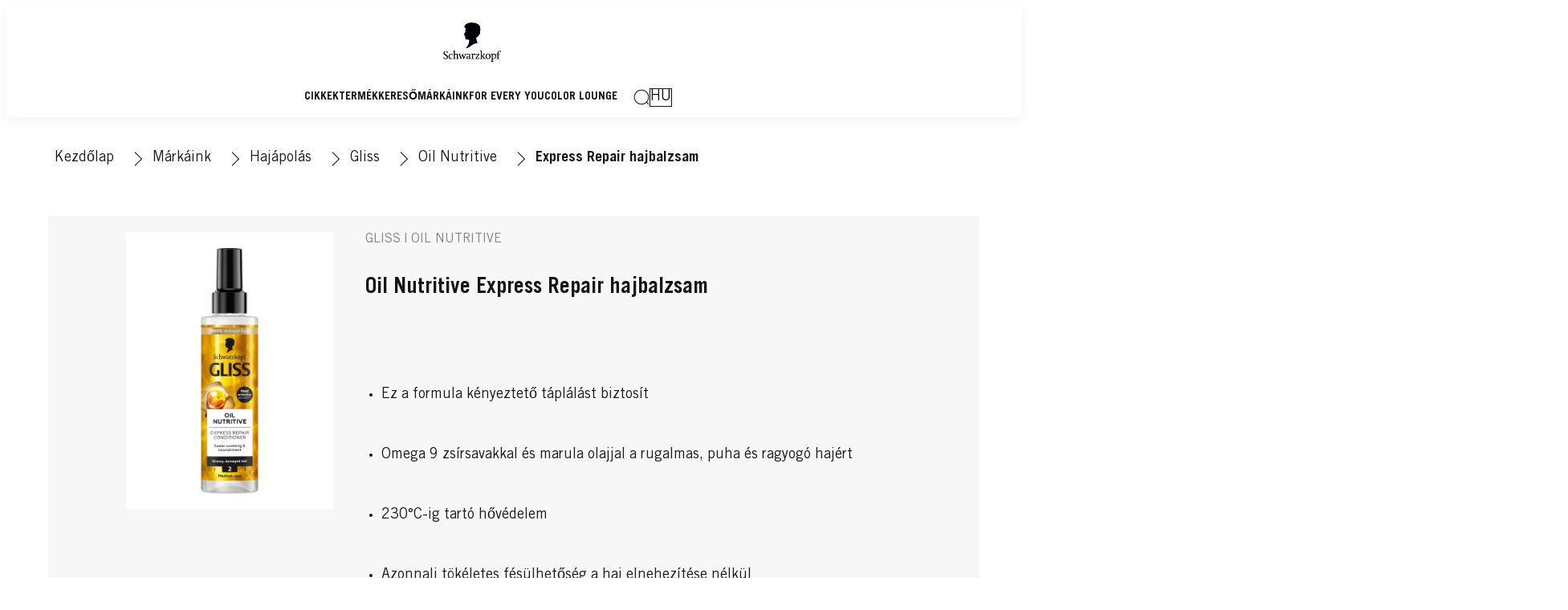

--- FILE ---
content_type: text/html;charset=utf-8
request_url: https://www.schwarzkopf.hu/markaink/hajapolas/gliss/taplalo-olaj/express-repair-hajregeneralo-balzsam.html
body_size: 52225
content:


<!DOCTYPE HTML>
<html lang="hu-HU" dir="ltr">

<head>
    
    <script defer="defer" type="text/javascript" src="/.rum/@adobe/helix-rum-js@%5E2/dist/rum-standalone.js"></script>
<link href="https://dm.henkel-dam.com" rel="preconnect"/>
    <script>
        performance.mark('HTML head start');
    </script>
    <meta charset="UTF-8"/>
    
<link rel="icon" sizes="16x16" href="https://dm.henkel-dam.com/is/image/henkel/SKP-FAVICON-16x16?fmt=png-alpha&qlt=90&wid=16"/>
<link rel="apple-touch-icon" href="https://dm.henkel-dam.com/is/image/henkel/SKP-FAVICON-16x16?fmt=png-alpha&qlt=90&wid=128"/>
<link rel="apple-touch-icon" sizes="128x128" href="https://dm.henkel-dam.com/is/image/henkel/SKP-FAVICON-16x16?fmt=png-alpha&qlt=90&wid=128"/>
<link rel="apple-touch-icon" sizes="196x196" href="https://dm.henkel-dam.com/is/image/henkel/SKP-FAVICON-16x16?fmt=png-alpha&qlt=90&wid=196"/>
    <meta name="template" content="content-page"/>
    <meta name="viewport" content="width=device-width, initial-scale=1"/>
    
    
    

    
    

    <meta content="l4-0F44EGeVeo6vdAEqxsj63jTAKr8BDC23QkgpYs8k" name="google-site-verification"/>


    
    
    <link rel="canonical" href="https://www.schwarzkopf.hu/markaink/hajapolas/gliss/taplalo-olaj/express-repair-hajregeneralo-balzsam.html"/>
    

    <script type="application/ld+json" id="page-seo-jsonLD">
        [{"description":"","url":"","brand":{"@type":"Organization"},"parentOrganization":{"name":"Henkel","@type":"Organization"},"contactPoint":{"telephone":"","contactType":"","@type":"ContactPoint"},"sameAs":[""],"@context":"https://schema.org","@type":"Organization"},{"speakable":{"xpath":["/html/head/title","/html/head/meta[@name='description']/@content"],"@type":"SpeakableSpecification"},"@context":"https://schema.org","@id":"https://www.schwarzkopf.hu/markaink/hajapolas/gliss/taplalo-olaj/express-repair-hajregeneralo-balzsam.html","@type":"WebPage"},{"gtin":"9000100398701","url":"https://www.schwarzkopf.hu/markaink/hajapolas/gliss/taplalo-olaj/express-repair-hajregeneralo-balzsam.html","image":"https://dm.henkel-dam.com/is/image/henkel/9000100398701_GLISS_ON_ERC_200ml","brand":{"name":"Gliss","@type":"Brand"},"productID":"2872802","name":"Oil Nutritive Express Repair hajbalzsam","@context":"https://schema.org","@id":"https://www.schwarzkopf.hu/markaink/hajapolas/gliss/taplalo-olaj/express-repair-hajregeneralo-balzsam.html","@type":"Product"}]
    </script>
    

    
    

	



    
    
    

<script>
  window.raqnCIAM = window.raqnCIAM || {};
  window.raqnCIAM.isEnabled = false;
  window.raqnCIAM.isInit = window.raqnCIAM.isInit || false;
</script>






<script>
  window.heliuxGigyaService = window.heliuxGigyaService || {};
  window.heliuxGigyaService.isEnabled = false;
  window.heliuxGigyaService.isInit = window.heliuxGigyaService.isInit || false;
</script>






    
    


    
    <title id="pageTitle">Oil Nutritive Express Repair hajbalzsam</title>
    <meta id="pageKeywords" name="keywords" content="Hajápolás,Oil Nutritive,Gliss"/>
    <meta id="pageDescription" name="description" content="Gliss Oil Nutritive Express-Repair spray hajbalzsam 200 ml töredezett, igénybevett hajra. Omega 9 zsírsavakkal és marula olajjal a puha hajért."/>

    




    
    
    
    
    
    
        <script type="text/javascript">(self.heliuxModules=self.heliuxModules||[]).push([[3076],{22453:()=>{!function(){"use strict";const e=e=>"connection"in navigator?e.indexOf(navigator.connection.effectiveType)>=0?"slow":"fast":"unknown",n=e=>null!==sessionStorage.getItem(e),o=e=>{try{return n(e)?JSON.parse(sessionStorage.getItem(e)):{}}catch(e){return 0}},t={settings:{lowRAM:4,lowCPU:4,slowConnectionTypes:["slow-2g","2g","3g"]},sessionStorageKey:"progressiveUserSettings"};window.progUX=s=>{const r={...t,...s},{sessionStorageKey:i}=r,c=o(i),a=n(i)?(n=>{const{slowConnectionTypes:o}=n;return{connectionSpeed:e(o)}})(r.settings):(n=>{const{lowRAM:o,lowCPU:t,slowConnectionTypes:s}=n;return{memoryLevel:(e=>{if(!("deviceMemory"in navigator))return"unknown";const n=navigator.deviceMemory;return n===e?"mid":n>e?"high":"low"})(o),cpuLevel:(e=>{if(!("hardwareConcurrency"in navigator))return"unknown";const n=navigator.hardwareConcurrency;return n===e?"mid":n>e?"high":"low"})(t),connectionSpeed:e(s),saveData:"connection"in navigator?navigator.connection.saveData:0,reducedMotion:window.matchMedia("(prefers-reduced-motion: reduce)").matches,doNotTrack:(()=>{const e="doNotTrack"in navigator,n="1"===navigator.doNotTrack;return e&&n})()}})(r.settings);((e,n)=>{((e,n)=>{try{sessionStorage.setItem(n,JSON.stringify(e))}catch(e){}})(e,n),function(e){const n=o(e),t=document.getElementsByTagName("html")[0];Object.entries(n).forEach(e=>{const[n,o]=e,s=`${n}-${o}`;t.classList.add(s)})}(n)})(Object.assign(c,a),i)}}()},26766:(e,n,o)=>{o(22453),window.progUX()}},e=>{e(e.s=26766)}]);</script>

    

    


    


    
    
    



    

    

    <script type="text/plain" class="optanon-category-C0004" src="//assets.adobedtm.com/6f3e7fc3f999/4b70e1e37465/launch-60fe2b27eaa1.min.js" async>
    </script>

    


    
    
        
    

    
    
    
    


<template class="adobeanalytics__base" data-components="AdobeAnalytics" data-components-params-AdobeAnalytics='{ "damDomains": "[dm.henkel-dam.com,datasheets.tdx.henkel.com]" ,
               "cookieCategoryIdsForTracking": "C0004",
               "itemsToTrackConfigs": {
                    "pageViewOnInitAnalyticsConfig": {
                         "trackingProperties": {&#34;_henkel&#34;:{&#34;page&#34;:{&#34;country&#34;:&#34;HU&#34;,&#34;businessUnit&#34;:&#34;&#34;,&#34;subGroup&#34;:&#34;&#34;,&#34;publishDate&#34;:&#34;2025-10-20&#34;,&#34;language&#34;:&#34;hu&#34;,&#34;category&#34;:&#34;Product Detail&#34;,&#34;group&#34;:&#34;sk Hungary&#34;}},&#34;web&#34;:{&#34;webPageDetails&#34;:{&#34;isErrorPage&#34;:false,&#34;isHomePage&#34;:false,&#34;name&#34;:&#34;express-repair-hajregeneralo-balzsam&#34;}},&#34;environment&#34;:{&#34;type&#34;:&#34;prod&#34;}},
                         "trackingParams": {
                              "includeIdentityEmailAddressHash": false,
                              "includeIdentifierTrackingInformation": false
                         }
                    }
               },
               "userConditionalBehavior": {}
          }'>
</template>


    
	    
    
        <script src="/etc.clientlibs/heliux/clientlibs/commons/tracking.lc-0032e0513cdc7711f4fa8c59bd0b1568-lc.min.js" defer type="text/javascript"></script>
<script src="/etc.clientlibs/heliux/clientlibs/publish/components/tracking/adobeanalytics/v1/adobeanalytics.lc-fc2cac58bc3dbfdfc22cd247b6c5201b-lc.min.js" defer type="text/javascript"></script>

    

	    
	    
    
    







    

    <script type="text/plain" class="optanon-category-C0002">
        (function (w, d, s, l, i) {
            w[l] = w[l] || [];
            w[l].push(
                {'gtm.start': new Date().getTime(), event: 'gtm.js'});
            var f = d.getElementsByTagName(s)[0],
                j = d.createElement(s), dl = l != 'dataLayer' ? '&l=' + l : '';
            j.async = true;
            j.src =
                'https://www.googletagmanager.com/gtm.js?id=' + i + dl + '';
            f.parentNode.insertBefore(j, f);
        })(window, document, 'script', 'dataLayer', 'GTM\u002DPFDPQL');
    </script>

    
    
    
    
    
        
    

    
    
    
    

    
    <template class="googleanalytics__base" data-components='GoogleAnalytics' data-components-params-GoogleAnalytics='{"cookieCategoryIdsForTracking": "C0002", "itemsToTrackConfigs": { "pageMetaOnInitAnalyticsConfig": { "trackingProperties": {&#34;page_category&#34;:&#34;Product Detail&#34;,&#34;page_group&#34;:&#34;sk Hungary&#34;,&#34;page_subgroup&#34;:&#34;&#34;,&#34;website_brand&#34;:&#34;SKR&#34;,&#34;environment&#34;:&#34;prod&#34;,&#34;page_bu&#34;:&#34;B&#34;,&#34;page_url&#34;:&#34;https://www.schwarzkopf.hu/markaink/hajapolas/gliss/taplalo-olaj/express-repair-hajregeneralo-balzsam.html&#34;,&#34;language&#34;:&#34;hu&#34;,&#34;country&#34;:&#34;HU&#34;} } }}'>
    </template>

    
    
	    
    
        <script src="/etc.clientlibs/heliux/clientlibs/publish/components/tracking/googleanalytics/v1/googleanalytics.lc-0dd3587e8168fc60f865e0e96af0f05c-lc.min.js" defer type="text/javascript"></script>

    

	    
	    
    
    

 




    
    <meta property="og:image" content="https://dm.henkel-dam.com/is/image/henkel/9000100398701_GLISS_ON_ERC_200ml"/>
<meta property="og:type" content="product"/>
<meta property="og:image:alt" content="Oil Nutritive Express Repair hajbalzsam"/>
<meta property="twitter:title" content="Express Repair hajbalzsam"/>
<meta property="twitter:card" content="product"/>
<meta property="twitter:image:alt" content="Oil Nutritive Express Repair hajbalzsam"/>
<meta property="twitter:description" content="Gliss Oil Nutritive Express-Repair spray hajbalzsam 200 ml töredezett, igénybevett hajra. Omega 9 zsírsavakkal és marula olajjal a puha hajért."/>
<meta property="og:title" content="Express Repair hajbalzsam"/>
<meta property="og:url" content="https://www.schwarzkopf.hu/markaink/hajapolas/gliss/taplalo-olaj/express-repair-hajregeneralo-balzsam.html"/>
<meta property="og:description" content="Gliss Oil Nutritive Express-Repair spray hajbalzsam 200 ml töredezett, igénybevett hajra. Omega 9 zsírsavakkal és marula olajjal a puha hajért."/>
<meta property="twitter:image" content="https://dm.henkel-dam.com/is/image/henkel/9000100398701_GLISS_ON_ERC_200ml"/>

    



  <style>
    body,raqn-theme {
  --global-color-default-main-color:#161616;
  --global-color-default-accent2:#a62139;
  --global-color-default-accent1:#161616;
  --global-color-default-accent1-hover:#818181;
  --global-color-default-accent1-disabled:#dcdcdc;
  --global-color-default-accent2-text:#ffffff;
  --global-color-default-alt-color:#818181;
  --global-color-default-accent1-hover-text:#ffffff;
  --global-color-default-success-color:#00FF00;
  --global-color-default-accent2-disabled:#ffffff;
  --global-color-default-accent2-hover:#e65d71;
  --global-color-default-background:#ffffff;
  --global-color-default-accent2-disabled-text:#dcdcdc;
  --global-color-default-accent1-text:#ffffff;
  --global-color-default-error-color:#ae0000;
  --global-color-default-accent1-disabled-text:#ffffff;
  --global-color-default-accent2-hover-text:#ffffff;
  --global-color-primary-main-color:#161616;
  --global-color-primary-accent2:#818181;
  --global-color-primary-accent1:#161616;
  --global-color-primary-accent1-hover:#818181;
  --global-color-primary-accent1-disabled:#dcdcdc;
  --global-color-primary-accent2-text:#161616;
  --global-color-primary-alt-color:#a62139;
  --global-color-primary-accent1-hover-text:#ffffff;
  --global-color-primary-success-color:#00FF00;
  --global-color-primary-accent2-disabled:#f5f5f5;
  --global-color-primary-accent2-hover:#f5f5f5;
  --global-color-primary-background:#f7f7f7;
  --global-color-primary-accent2-disabled-text:#dcdcdc;
  --global-color-primary-accent1-text:#ffffff;
  --global-color-primary-error-color:#ae0000;
  --global-color-primary-accent1-disabled-text:#ffffff;
  --global-color-primary-accent2-hover-text:#818181;
  --global-color-secondary-main-color:#161616;
  --global-color-secondary-accent2:#161616;
  --global-color-secondary-accent1:#ffffff;
  --global-color-secondary-accent1-hover:#161616;
  --global-color-secondary-accent1-disabled:#f5f5f5;
  --global-color-secondary-accent2-text:#ffffff;
  --global-color-secondary-alt-color:#a62139;
  --global-color-secondary-accent1-hover-text:#ffffff;
  --global-color-secondary-success-color:#00FF00;
  --global-color-secondary-accent2-disabled:#dcdcdc;
  --global-color-secondary-accent2-hover:#818181;
  --global-color-secondary-background:#ffffff;
  --global-color-secondary-accent2-disabled-text:#ffffff;
  --global-color-secondary-accent1-text:#161616;
  --global-color-secondary-error-color:#ae0000;
  --global-color-secondary-accent1-disabled-text:#dcdcdc;
  --global-color-secondary-accent2-hover-text:#ffffff;
  --global-layout-header-height-mobile:70px;
  --global-layout-header-height-desktop:138px;
  --global-layout-default-grid-gutter:20px;
  --global-layout-default-row-gap:20px;
  --global-layout-default-row-gap-small:20px;
  --global-layout-default-grid-gutter-small:20px;
  --global-layout-default-margin:20px;
  --global-layout-default-grid-gutter-medium:20px;
  --global-layout-default-row-gap-medium:20px;
  --global-layout-big-margin:40px;
  --global-layout-small-margin:10px;
  --global-layout-negative-margin:-20px;
  --global-layout-content-max-width-xl:1160px;
  --global-layout-content-max-width-l:990px;
  --global-layout-content-max-width-m:1023px;
  --global-layout-content-max-width-xxl:1160px;
  --global-fonts-body-device-family:Helvetica Neue, Helvetica, Arial, sans-serif;
  --global-fonts-body-custom-family:body;
  --global-fonts-body-custom-family-file-bold:\2f content\2f dam\2fheliux\2f beauty\2fskr\2f fonts\2fTradeGothicLTStd-Bold.woff;
  --global-fonts-body-custom-family-file-normal:\2f content\2f dam\2fheliux\2f beauty\2fskr\2f fonts\2fTradeGothicLTStd.woff;
  --global-fonts-headings-device-family:Helvetica Neue, Helvetica, Arial, sans-serif;
  --global-fonts-headings-custom-family:headings;
  --global-fonts-headings-custom-family-file-bold:\2f content\2f dam\2fheliux\2f beauty\2fskr\2f fonts\2fTradeGothicLTStd-Bold.woff;
  --global-fonts-headings-custom-family-file-normal:\2f content\2f dam\2fheliux\2f beauty\2fskr\2f fonts\2fTradeGothicLTStd.woff;
  --global-fonts-navigation-device-family:Helvetica Neue, Helvetica, Arial, sans-serif;
  --global-fonts-navigation-custom-family:navigation;
  --global-fonts-navigation-custom-family-file-bold:\2f content\2f dam\2fheliux\2f beauty\2fskr\2f fonts\2fTradeGothicLTStd-Bold.woff;
  --global-fonts-navigation-custom-family-file-normal:\2f content\2f dam\2fheliux\2f beauty\2fskr\2f fonts\2fTradeGothicLTStd.woff;
  --global-type-heading1-font-size-tablet:34px;
  --global-type-heading1-font-size-desktop:48px;
  --global-type-heading1-font-weight:bold;
  --global-type-heading1-letter-spacing:0px;
  --global-type-heading1-font-size-mobile:34px;
  --global-type-heading1-font-family:headings, Helvetica Neue, Helvetica, Arial, sans-serif;
  --global-type-heading1-line-height:1.2em;
  --global-type-heading2-font-size-tablet:30px;
  --global-type-heading2-font-size-desktop:32px;
  --global-type-heading2-font-weight:bold;
  --global-type-heading2-letter-spacing:0px;
  --global-type-heading2-font-size-mobile:30px;
  --global-type-heading2-font-family:headings, Helvetica Neue, Helvetica, Arial, sans-serif;
  --global-type-heading2-line-height:1.2em;
  --global-type-heading3-font-size-tablet:24px;
  --global-type-heading3-font-size-desktop:28px;
  --global-type-heading3-font-weight:bold;
  --global-type-heading3-letter-spacing:0px;
  --global-type-heading3-font-size-mobile:24px;
  --global-type-heading3-font-family:headings, Helvetica Neue, Helvetica, Arial, sans-serif;
  --global-type-heading3-line-height:1.2em;
  --global-type-heading4-font-size-tablet:22px;
  --global-type-heading4-font-size-desktop:26px;
  --global-type-heading4-font-weight:normal;
  --global-type-heading4-letter-spacing:0px;
  --global-type-heading4-font-size-mobile:22px;
  --global-type-heading4-font-family:headings, Helvetica Neue, Helvetica, Arial, sans-serif;
  --global-type-heading4-line-height:1.2em;
  --global-type-heading5-font-size-tablet:20px;
  --global-type-heading5-font-size-desktop:20px;
  --global-type-heading5-font-weight:normal;
  --global-type-heading5-letter-spacing:0px;
  --global-type-heading5-font-size-mobile:20px;
  --global-type-heading5-font-family:headings, Helvetica Neue, Helvetica, Arial, sans-serif;
  --global-type-heading5-line-height:1.2em;
  --global-type-heading6-font-size-tablet:18px;
  --global-type-heading6-font-size-desktop:18px;
  --global-type-heading6-font-weight:normal;
  --global-type-heading6-letter-spacing:0px;
  --global-type-heading6-font-size-mobile:18px;
  --global-type-heading6-font-family:headings, Helvetica Neue, Helvetica, Arial, sans-serif;
  --global-type-heading6-line-height:1.2em;
  --global-type-heading7-font-size-tablet:14px;
  --global-type-heading7-font-size-desktop:16px;
  --global-type-heading7-font-weight:normal;
  --global-type-heading7-letter-spacing:0px;
  --global-type-heading7-font-size-mobile:14px;
  --global-type-heading7-font-family:headings, Helvetica Neue, Helvetica, Arial, sans-serif;
  --global-type-heading7-line-height:1.2em;
  --global-type-linklist-font-size-tablet:14px;
  --global-type-linklist-font-size-desktop:14px;
  --global-type-linklist-font-weight:lighter;
  --global-type-linklist-letter-spacing:0px;
  --global-type-linklist-font-size-mobile:11px;
  --global-type-linklist-font-family:body, Helvetica Neue, Helvetica, Arial, sans-serif;
  --global-type-linklist-line-height:2.3em;
  --global-type-body-font-size-tablet:16px;
  --global-type-body-font-size-desktop:18px;
  --global-type-body-font-weight:normal;
  --global-type-body-letter-spacing:0px;
  --global-type-body-font-size-mobile:16px;
  --global-type-body-font-family:body, Helvetica Neue, Helvetica, Arial, sans-serif;
  --global-type-body-line-height:1.5em;
  --global-type-label-font-size-tablet:14px;
  --global-type-label-font-size-desktop:16px;
  --global-type-label-font-weight:bold;
  --global-type-label-letter-spacing:0px;
  --global-type-label-font-size-mobile:14px;
  --global-type-label-font-family:body, Helvetica Neue, Helvetica, Arial, sans-serif;
  --global-type-label-line-height:1.2em;
  --global-type-cta-font-size-tablet:14px;
  --global-type-cta-font-size-desktop:14px;
  --global-type-cta-font-weight:normal;
  --global-type-cta-letter-spacing:1;
  --global-type-cta-font-size-mobile:14px;
  --global-type-cta-font-family:body, Helvetica Neue, Helvetica, Arial, sans-serif;
  --global-type-cta-line-height:1.73em;
  --global-type-caption-font-size-tablet:14px;
  --global-type-caption-font-size-desktop:14px;
  --global-type-caption-font-weight:normal;
  --global-type-caption-letter-spacing:0px;
  --global-type-caption-font-size-mobile:14px;
  --global-type-caption-font-family:body, Helvetica Neue, Helvetica, Arial, sans-serif;
  --global-type-caption-line-height:1.2em;
  --global-type-navigation-font-size-tablet:14px;
  --global-type-navigation-font-size-desktop:14px;
  --global-type-navigation-font-weight:bold;
  --global-type-navigation-letter-spacing:0px;
  --global-type-navigation-font-size-mobile:16px;
  --global-type-navigation-font-family:headings, Helvetica Neue, Helvetica, Arial, sans-serif;
  --global-type-navigation-line-height:1em;
  --global-type-navigationLevel2-font-size-tablet:18px;
  --global-type-navigationLevel2-font-size-desktop:18px;
  --global-type-navigationLevel2-font-weight:bold;
  --global-type-navigationLevel2-letter-spacing:0px;
  --global-type-navigationLevel2-font-size-mobile:16px;
  --global-type-navigationLevel2-font-family:headings, Helvetica Neue, Helvetica, Arial, sans-serif;
  --global-type-navigationLevel2-line-height:1em;
  --global-type-navigationLevel3-font-size-tablet:16px;
  --global-type-navigationLevel3-font-size-desktop:16px;
  --global-type-navigationLevel3-font-weight:normal;
  --global-type-navigationLevel3-letter-spacing:0px;
  --global-type-navigationLevel3-font-size-mobile:14px;
  --global-type-navigationLevel3-font-family:headings, Helvetica Neue, Helvetica, Arial, sans-serif;
  --global-type-navigationLevel3-line-height:1em;
  --global-type-meta-font-size-tablet:14px;
  --global-type-meta-font-size-desktop:14px;
  --global-type-meta-font-weight:normal;
  --global-type-meta-letter-spacing:0px;
  --global-type-meta-font-size-mobile:14px;
  --global-type-meta-font-family:navigation, Helvetica Neue, Helvetica, Arial, sans-serif;
  --global-type-meta-line-height:2.3em;
  --global-type-bulletedList-list-style-type:disc;
}
@font-face {
  font-family: body;
  font-style: normal;
  font-weight: 400;
  font-display: swap;
  src: url('/content/dam/heliux/beauty/skr/fonts/TradeGothicLTStd.woff') format('woff2');
}
@font-face {
  font-family: body;
  font-style: normal;
  font-weight: 700;
  font-display: swap;
  src: url('/content/dam/heliux/beauty/skr/fonts/TradeGothicLTStd-Bold.woff') format('woff2');
}
@font-face {
  font-family: headings;
  font-style: normal;
  font-weight: 400;
  font-display: swap;
  src: url('/content/dam/heliux/beauty/skr/fonts/TradeGothicLTStd.woff') format('woff2');
}
@font-face {
  font-family: headings;
  font-style: normal;
  font-weight: 700;
  font-display: swap;
  src: url('/content/dam/heliux/beauty/skr/fonts/TradeGothicLTStd-Bold.woff') format('woff2');
}
@font-face {
  font-family: navigation;
  font-style: normal;
  font-weight: 400;
  font-display: swap;
  src: url('/content/dam/heliux/beauty/skr/fonts/TradeGothicLTStd.woff') format('woff2');
}
@font-face {
  font-family: navigation;
  font-style: normal;
  font-weight: 700;
  font-display: swap;
  src: url('/content/dam/heliux/beauty/skr/fonts/TradeGothicLTStd-Bold.woff') format('woff2');
}

  </style>

  <style>
    body.dark {
  --global-color-default-main-color:#ffffff;
  --global-color-default-accent2:#505050;
  --global-color-default-accent1:#636363;
  --global-color-default-accent1-hover:#3b3b3b;
  --global-color-default-accent1-disabled:#c9bbaa;
  --global-color-default-accent2-text:#ffffff;
  --global-color-default-alt-color:#808080;
  --global-color-default-accent1-hover-text:#ffffff;
  --global-color-default-success-color:#00FF00;
  --global-color-default-accent2-disabled:#a7a6a6;
  --global-color-default-accent2-hover:#1a1a1a;
  --global-color-default-background:#000000;
  --global-color-default-accent2-disabled-text:#aaaaaa;
  --global-color-default-accent1-text:#ffffff;
  --global-color-default-error-color:#ae0000;
  --global-color-default-accent1-disabled-text:#aaaaaa;
  --global-color-default-accent2-hover-text:#ffffff;
  --global-color-primary-main-color:#ffffff;
  --global-color-primary-accent2:#703c00;
  --global-color-primary-accent1:#505050;
  --global-color-primary-accent1-hover:#1a1a1a;
  --global-color-primary-accent1-disabled:#585858;
  --global-color-primary-accent2-text:#ffffff;
  --global-color-primary-alt-color:#ffffff;
  --global-color-primary-accent1-hover-text:#ffffff;
  --global-color-primary-success-color:#00FF00;
  --global-color-primary-accent2-disabled:#c9bbaa;
  --global-color-primary-accent2-hover:#a36600;
  --global-color-primary-background:#222222;
  --global-color-primary-accent2-disabled-text:#aaaaaa;
  --global-color-primary-accent1-text:#ffffff;
  --global-color-primary-error-color:#ae0000;
  --global-color-primary-accent1-disabled-text:#aaaaaa;
  --global-color-primary-accent2-hover-text:#ffffff;
  --global-color-secondary-main-color:#ffffff;
  --global-color-secondary-accent2:#505050;
  --global-color-secondary-accent1:#703c00;
  --global-color-secondary-accent1-hover:#a36600;
  --global-color-secondary-accent1-disabled:#c9bbaa;
  --global-color-secondary-accent2-text:#ffffff;
  --global-color-secondary-alt-color:#ffffff;
  --global-color-secondary-accent1-hover-text:#ffffff;
  --global-color-secondary-success-color:#00FF00;
  --global-color-secondary-accent2-disabled:#a7a6a6;
  --global-color-secondary-accent2-hover:#1a1a1a;
  --global-color-secondary-background:#2B2B2B;
  --global-color-secondary-accent2-disabled-text:#aaaaaa;
  --global-color-secondary-accent1-text:#ffffff;
  --global-color-secondary-error-color:#ae0000;
  --global-color-secondary-accent1-disabled-text:#aaaaaa;
  --global-color-secondary-accent2-hover-text:#ffffff;
}

  </style>



    
        <link rel="stylesheet" href="/etc.clientlibs/heliux/clientlibs/publish/atomic/accessibility.lc-18b7fe24be78d93bdf103340ec4fe909-lc.min.css" type="text/css"><link rel="stylesheet" href="/etc.clientlibs/heliux/clientlibs/publish/atomic/type.lc-d5ce0f8248e74b180cadc9136af2a0a7-lc.min.css" type="text/css"><link rel="stylesheet" href="/etc.clientlibs/heliux/clientlibs/publish/atomic/visibility.lc-63edd126d4ed625bf19567343ff9cfeb-lc.min.css" type="text/css"><link rel="stylesheet" href="/etc.clientlibs/heliux/clientlibs/publish/atomic/grid.lc-3ba4a949d708821248b18cad4c653e30-lc.min.css" type="text/css"><link rel="stylesheet" href="/etc.clientlibs/heliux/clientlibs/publish/atomic/color.lc-effa1750848c76564c732195de561b18-lc.min.css" type="text/css"><link rel="stylesheet" href="/etc.clientlibs/heliux/clientlibs/publish/components/content/animations/v1/animations.lc-d41d8cd98f00b204e9800998ecf8427e-lc.min.css" type="text/css"><link rel="stylesheet" href="/etc.clientlibs/heliux/clientlibs/publish.lc-7b423f798eb36cc2c4e206b6e9533558-lc.min.css" type="text/css">
    




    
        <link rel="stylesheet" href="/etc.clientlibs/heliux/clientlibs/publish/print.lc-d1697c04ed784abf1679ab80b69be408-lc.min.css" type="text/css" media="print">
    



















<style>
    heliux-inlinesection {
        display: flex;
    }

    heliux-banner {
        display: none;
    }
</style>


    
    
    

    

    
    
    

    
    
    
    
    
    <script>
        performance.mark('HTML head end');
    </script>
</head>




<body class="page basicpage page-type-product" data-client-country="US">
<script>
    (() => {
      if (window.localStorage.getItem('raqn.theme') === 'dark') {
        const body = document.querySelector('body');
        body.classList.add('dark');
      }
    })();
</script>


<script>
    performance.mark('HTML body start');
</script>


    
    
    
    



    
<div class="cookiebanner">


    
    
        
    

    
    
    
    




    <div class="scriptinjector__base" data-components="ScriptInjector" data-components-params-scriptinjector='{
             "src": "https://cdn.cookielaw.org/scripttemplates/otSDKStub.js",
             "name": "onetrust",
             "postLoadCallback": "",
             "attributes": {"data-domain-script":"171be540-86ae-45a6-890e-4179b57d89c2","charset":"UTF-8","data-language":"hu-hu","data-document-language":"true"}
         }'>
    </div>


    <script type="text/javascript">
        var oneTrustBlockedStyles=document.createElement('style');
        oneTrustBlockedStyles.setAttribute('type','text/css');
        document.head.appendChild(oneTrustBlockedStyles);

        function OptanonWrapper() {
            window.dataLayer?.push({event:'OneTrustGroupsUpdated'});

            // When 'OneTrustGroupsUpdated' is called for the first time, 'window.OneTrust' is not initialised yet.
            // Therefor, we are calling another custom RAQN `RAQNOneTrustGroupsUpdated` event, to trigger some actions
            // on OneTrust changed callback
            window.dispatchEvent(new Event('RAQNOneTrustGroupsUpdated'));

            var activeGroups=OptanonActiveGroups.split(',').filter(function(n){return n;});
            oneTrustBlockedStyles.innerHTML=activeGroups.map(function(x){return activeGroups.map(function(y){return '.cookie-blocked-'+(x==y?x:x+"-"+y);}).join(',');}).join(',')+'{display:none}';
            document.body.setAttribute('data-wp-page-cookie',activeGroups.length>1?activeGroups.join(','):'not-accepted');
        }
    </script>



    
	    
    
        <script src="/etc.clientlibs/heliux/clientlibs/publish/components/content/scriptinjector/v1/scriptinjector.lc-ed358bd73e01a150f6b2d6d6a4439efd-lc.min.js" defer type="text/javascript"></script>

    

	    
	    
    
    
</div>
<div class="root responsivegrid">


<div class="aem-Grid aem-Grid--12 aem-Grid--default--12 ">
    
    <div class="experiencefragment aem-GridColumn aem-GridColumn--default--12"><div id="experiencefragment-4825bb645c" class="cmp-experiencefragment cmp-experiencefragment--header"><div class="xf-content-height">
 


<div class="aem-Grid aem-Grid--12 aem-Grid--default--12 ">
    
    <heliux-header class="header default aem-GridColumn aem-GridColumn--default--12">


    
    
        <link rel="stylesheet" href="/etc.clientlibs/heliux/clientlibs/publish/components/structure/header/v1/header.lc-b945c4caedc8fbacf3b99b18050fe11f-lc.min.css" type="text/css">
    

    
    
    
    



<style class="customizations__css">@media all{.header .header1652435023277::after{border-top:0px;}}@media all{.header .header1652435023277{box-shadow:0px 4px 14px #0000000d;}}@media (min-width: 768px) and (max-width: 1023px){.header .header1652435023277 .header__logo{min-width:114px;position:absolute;left:50%;transform:translate3d(-50%, 0, 0);}}@media all{.header .header1652435023277 .header__container{display:flex;}}@media all{.header .header1652435023277 .header__logo{padding :15px 10px 10px;}}@media (max-width: 767px){.header .header1652435023277 .header__logo{min-width:114px;position:absolute;transform:translate3d(-50%, 0, 0);left:50%;}}</style>


    
    
        <link rel="stylesheet" href="/etc.clientlibs/heliux/clientlibs/publish/components/structure/header/v1/header/mobile/layout4.lc-fa225b5258e33a64fd901a53e99298ce-lc.min.css" type="text/css">
    

    
    
    
    



    
    
        <link rel="stylesheet" href="/etc.clientlibs/heliux/clientlibs/publish/components/structure/header/v1/header/tablet/layout2.lc-e0b9de9bd74fc8360240d31758de8ecf-lc.min.css" type="text/css">
    

    
    
    
    



    
    
        <link rel="stylesheet" href="/etc.clientlibs/heliux/clientlibs/publish/components/structure/header/v1/header/desktop/layout5.lc-b4db4fbc4e9d81c196dc842552a439e3-lc.min.css" type="text/css">
    

    
    
    
    





    
    
    
        <link rel="stylesheet" href="/etc.clientlibs/heliux/clientlibs/publish/components/structure/header/v1/header/sticky.lc-1d7caaf5ab535e416a978a4940169b55-lc.min.css" type="text/css">
    

    
    
    
    



<a class="header__skipContent" href="#maincontent" target="_self">Skip to Content</a>







<div class="header__wrapper">
<header class="header__base container-max header__base--isSticky header__base--isStickyAtTop header1652435023277" data-components="StickyHeader" data-components-params-StickyHeader="{&#34;mode&#34;:&#34;DesktopAndMobile&#34;,&#34;stickyDirection&#34;:&#34;UP&#34;}">
    <div class="header__container">
        <div class="header__logo">




    
    
    <heliux-logo class="logo alignment-horizontal-center margin-block-start-none margin-block-end-none">

<style class="customizations__css">@media all{.logo .logo1660287904458 .image__imgPreview{flex-direction:inherit;}}@media all{.logo .logo1660287904458 .image--withRatio{height:0;padding-bottom:calc(var(--image-h, 1)/var(--image-w,1)*100%);}}</style>



    
    
        <link rel="stylesheet" href="/etc.clientlibs/heliux/clientlibs/publish/components/content/image/v1/image.lc-d19996582cb5011fc8d035d9d2129ebc-lc.min.css" type="text/css"><link rel="stylesheet" href="/etc.clientlibs/heliux/clientlibs/publish/components/content/logo/v1/logo.lc-14bb0ac63397c4a949eb81735d29e8cf-lc.min.css" type="text/css">
    

    
    
    
    







    <div id="logo-73d195a35c" class="image__base logo1660287904458 image--no-mobile-img  image--hfit,1  " data-adobe-tracking-configs="{&#34;imageAnalyticsConfig&#34;:{&#34;isActive&#34;:true,&#34;trackingProperties&#34;:{&#34;_henkel&#34;:{&#34;component&#34;:{&#34;internalPromoLink&#34;:&#34;undefined-undefined-undefined-undefined&#34;}}}}}" data-components-params-image="{&#34;src&#34;:&#34;https://dm.henkel-dam.com/is/image/henkel/skr_logo-new&#34;,&#34;servletParams&#34;:{&#34;fmt&#34;:&#34;webp&#34;,&#34;qlt&#34;:&#34;90&#34;,&#34;fit&#34;:&#34;hfit,1&#34;,&#34;align&#34;:&#34;&#34;},&#34;mobileSource&#34;:&#34;&#34;,&#34;renditions&#34;:[&#34;240&#34;,&#34;480&#34;,&#34;768&#34;,&#34;1024&#34;],&#34;dimensions&#34;:{&#34;mobileHeight&#34;:&#34;514&#34;,&#34;width&#34;:&#34;400&#34;,&#34;mobileWidth&#34;:&#34;1024&#34;,&#34;height&#34;:&#34;200&#34;},&#34;lazyEnabled&#34;:false}" data-components="Image">

        <a class="image__link" href="/" target="_self">
            
    
        
        <style type="text/css">
         #ratiologo-73d195a35c {
          --image-w: 400;
          --image-h: 200;
          --image-mw: 1024;
          --image-mh: 514;
          --image-mobile-w: var(--image-mw, var(--image-w));
          --image-mobile-h: var(--image-mh, var(--image-h));
         }
        </style>
    

            
                
                    <div id="ratiologo-73d195a35c" class="image--withRatio">
                        <picture class="image__imgPreview  ">
                            

                            

                            
                            

                            
                            
                            
                                

                                <source media="(min-width: 0)" srcset="https://dm.henkel-dam.com/is/image/henkel/skr_logo-new?wid=240&amp;fmt=webp&amp;qlt=90&amp;fit=hfit%2C1 240w, https://dm.henkel-dam.com/is/image/henkel/skr_logo-new?wid=480&amp;fmt=webp&amp;qlt=90&amp;fit=hfit%2C1 480w, https://dm.henkel-dam.com/is/image/henkel/skr_logo-new?wid=768&amp;fmt=webp&amp;qlt=90&amp;fit=hfit%2C1 768w, https://dm.henkel-dam.com/is/image/henkel/skr_logo-new?wid=1024&amp;fmt=webp&amp;qlt=90&amp;fit=hfit%2C1 1024w" width="400" height="200" sizes="50vw"/>

                                
                            


                            
                            <img elementtiming="logo-73d195a35c" alt="Schwarzkopf logo" class="image__img" width="400" height="200" src="[data-uri]"/>
                        </picture>

                        
                        
                    </div>
                    
                    
                    <meta itemprop="contentUrl" src="https://dm.henkel-dam.com/is/image/henkel/skr_logo-new" content="https://dm.henkel-dam.com/is/image/henkel/skr_logo-new"/>
                
                
  

            
            
  

        </a>
    </div>



    


    
	    
    
        <script src="/etc.clientlibs/heliux/clientlibs/publish/components/content/image/v1/image.lc-88fb5750a3cd60f86ba3dccb2aaa0e80-lc.min.js" defer type="text/javascript"></script>

    

	    
	    
    
    

</heliux-logo>


</div>

        <div class="header__navigationWrapper">
            
    <div class="header__navigationContainer">
        <div class="header__navigation icon--medium" id="header__navigation">
            
            
            <heliux-nav-adjustable class="adjustablenavigation">


  
  

  <div style="display: none" data-components="Animations" data-components-params-animations='{"componentName": "adjustablenavigation", "name":"", "data":{"name":"adjustablenavigation1659525063335","isDefault":true,"animations":[{"type":"transition","duration":400,"trigger":":hover","delay":0,"bounce":false,"wrapper":" heliux-navigation heliux-desktopnav .navigation__item-link--level-0","element":"::after","timing-function":"ease","initial":{"opacity":"0","height":"4px","background":"#a62139","top":"72%","width":"calc(100% - 30px)","left":"15px"},"final":{"opacity":"1","height":"4px","background":"#a62139","top":"72%","width":"calc(100% - 30px)","left":"15px"},"viewport":"@media (min-width: 1024px)","name":"Element1659525074796","label":"item-underlink"},{"type":"transition","duration":"100","trigger":":hover","delay":0,"bounce":false,"wrapper":" heliux-navigation heliux-desktopnav .navigation__item-link--level-2","element":"","timing-function":"ease","initial":{"color":"var(--scope-color-main-color)"},"final":{"color":"var(--scope-color-alt-color)"},"viewport":"@media all","name":"Element1659526589094","label":"item-lvl-2-color"}],"resourceType":"heliux/components/structure/adjustablenavigation/v1/adjustablenavigation","label":"adjustablenavigation-item-underline"}}'>
  </div>




<style class="customizations__css">@media all{.adjustablenavigation .customizations__adjustablenavigation heliux-desktopnav .navigation__flyout{border-top:2px solid #f7f7f7 !important;border-bottom:0px !important;box-shadow:0px 4px 14px #0000000d !important;}}@media all{.adjustablenavigation .customizations__adjustablenavigation heliux-desktopnav .navigation__item-link--level-0{padding:26px 15px !important;}}@media all{.adjustablenavigation .customizations__adjustablenavigation heliux-mobilenav .navigation__item--level-0 .navigation__item-content{border-bottom:2px solid #FFFFFF;background-color:#f7f7f7;padding-left:20px;padding-right:20px;}}@media all{.adjustablenavigation .customizations__adjustablenavigation heliux-mobilenav .navigation__content heliux-icon{padding-top:6px;}}@media all{.adjustablenavigation .customizations__adjustablenavigation heliux-mobilenav .navigation__item-link--level-1{padding:20px 0;}}@media all{.adjustablenavigation .customizations__adjustablenavigation heliux-mobilenav .navigation__item--level-0 .navigation__list{border-top:0px;background-color:#f7f7f7;border-bottom:0px;padding:0px;}}@media all{.adjustablenavigation .customizations__adjustablenavigation heliux-mobilenav .navigation__item--level-2 .navigation__item-content{border-bottom:0px;}}</style>


    
    
        <link rel="stylesheet" href="/etc.clientlibs/heliux/clientlibs/publish/components/content/modal/v1/modal.lc-e0a2b5375dc05aafc35fff350f588c62-lc.min.css" type="text/css"><link rel="stylesheet" href="/etc.clientlibs/heliux/clientlibs/publish/components/content/icon/v1/icon.lc-a41baae390b37a3dd87f20fe5f5649c4-lc.min.css" type="text/css"><link rel="stylesheet" href="/etc.clientlibs/heliux/clientlibs/publish/components/structure/navigation/v1/navigation.lc-6f35eff7107af49877aadad16621bd97-lc.min.css" type="text/css"><link rel="stylesheet" href="/etc.clientlibs/heliux/clientlibs/publish/components/structure/adjustablenavigation/v1/adjustablenavigation.lc-22ab0cfdd69b01f969dd17cc0e009ec3-lc.min.css" type="text/css">
    

    
    
    
    







<heliux-navigation data-components="Navigation" data-components-params-Visibility='{
                       &quot;hideParent&quot;: false,
                       &quot;target&quot;: {
                        &quot;mobile&quot;:&quot;.navigation__group--level-0&quot;
                       }
                   }' data-components-params-Navigation='{
                    "mobileExperienceFragment": ""
                   }' class="customizations__adjustablenavigation">
    
  <button class="navigation__toogle" aria-expanded="false">
    <span class="a11y-visually-hidden">Mobile navigation</span>
    <span class="navigation__toogle-open">
      
  
  <heliux-icon class="icon__menu"><svg viewBox="0 0 24 24"><use xlink:href="#iconSprite_menu"/></svg></heliux-icon>

    </span>
    <span class="navigation__toogle-close">
      
  
  <heliux-icon class="icon__close"><svg viewBox="0 0 24 24"><use xlink:href="#iconSprite_close"/></svg></heliux-icon>

    </span>
  </button>

    
  <span class="navigation__returnIcon" hidden aria-hidden="true">
      

<heliux-icon class="icon__return"><svg viewBox="0 0 24 24"><use xlink:href="#iconSprite_return"/></svg></heliux-icon>

  </span>

    <div class="navigation__content navigation--adjustable">
        <nav id="adjustablenavigation-663b38b067" class=" navigation__nav " tabindex="-1" role="navigation" itemscope itemtype="https://schema.org/SiteNavigationElement">
            
            <ul class=" navigation__group navigation__group--level-0">

                
                <li class="navigation__item navigation__item--level-0 navigation__item--has-children">
                    <div class="navigation__item-content">
                        
                        <a class="navigation__item-link
                                navigation__item-link--level-0
                                " data-level="0" aria-label="CIKKEK " aria-haspopup="true" href="/cikkek.html" itemprop="url" target="_self">
                            <span class="navigation__item-text navigation__item-text--lines">
                                
                                <span class="navigation__item-text-line navigation__item-text-line--1" itemprop="name">CIKKEK</span>
                                
                            </span>
                            
                            
                            
                        </a>
                        <button class="navigation__submenu-trigger" aria-expanded="false">
                            <span class="a11y-visually-hidden">Show Submenu for CIKKEK </span>
                            <span class="navigation__icon navigation__icon--right">
                                
  
  <heliux-icon class="icon__chevronRight"><svg viewBox="0 0 24 24"><use xlink:href="#iconSprite_chevron-right"/></svg></heliux-icon>

                            </span>
                        </button>
                    </div>
                    <div class="navigation__group navigation__group--level-1 navigation__group--flyout ">
                        <section class="columncontrol container responsivegrid container-max alignment-vertical-top">




    
    
        <link rel="stylesheet" href="/etc.clientlibs/heliux/clientlibs/publish/components/content/columncontrol/v1/columncontrol.lc-ae357152e8b353a5533fe6e7131f5fa0-lc.min.css" type="text/css">
    

    
    
    
    

<style type="text/css">
  #columncontrol-76a65c5ea1 {
    --scope-grid-template-columns:minmax(0,1fr) minmax(0,1fr) minmax(0,1fr) minmax(0,1fr) ;
    --scope-grid-template-columns-mobile:minmax(0,1fr) ;
  }
</style>


    
    
    <style type="text/css">
      #columncontrol-76a65c5ea1 {
          --scope-grid-area: 1 / 13
      }
    </style>


    
    
    <style type="text/css">
      #columncontrol-76a65c5ea1 {
          --scope-grid-area-mobile: 1 / 11
      }
    </style>


<div class="heliux-grid__wrapper customizations__columncontrol" id="columncontrol-76a65c5ea1">
  <heliux-grid class="product__columncontrol">
    
      <div class="columncontrol__wrapper  ">
        
          
            
            
              <heliux-nav-linklist class="navigationlinklist linklist">








    
    
        <link rel="stylesheet" href="/etc.clientlibs/heliux/clientlibs/publish/components/content/accordion/v1/accordion.lc-bd27b3fe705b912ffa4b53de3b694eae-lc.min.css" type="text/css"><link rel="stylesheet" href="/etc.clientlibs/heliux/clientlibs/publish/components/content/linklist/v1/linklist.lc-71c4cd0a756f762424956a1220100401-lc.min.css" type="text/css"><link rel="stylesheet" href="/etc.clientlibs/heliux/clientlibs/publish/components/structure/adjustablenavigation/v1/adjustablenavigation/navigationlinklist.lc-adc3c3ed9d01c7283ddbac83683293c8-lc.min.css" type="text/css">
    

    
    
    
    




    
    <ul class="navigation__group navigation__group--level-1-adjustable navigation__group--link-icon-after customizations__navigationlinklist">
        <li class="navigation__item navigation__item--level-1-adjustable navigation__item--has-children">

            <div class="navigation__item-content">
                <a data-image-id="image-0e06ae46-2c9c-3298-883c-c13767699970" class="navigation__item-staticLink navigation__item-link navigation__item-link--level-1" data-level="1" itemprop="url" aria-label="Hajformázás" aria-expanded="false" aria-haspopup="true" href="/cikkek/hajformazas.html" target="_self">
                    
                    <span class="navigation__item-text">
                            <span class="navigation__item-text-line navigation__item-text-line--1" itemprop="name">Hajformázás</span>
                            
                    </span>
                    
                    
                </a>
                <button class="navigation__submenu-trigger" aria-expanded="false" aria-label="Show Submenu for Hajformázás">
                    <span class="a11y-visually-hidden">Show Submenu for Hajformázás</span>
                    <span class="navigation__icon navigation__icon--expand">
                        
  
  <heliux-icon class="icon__openExpand"><svg viewBox="0 0 24 24"><use xlink:href="#iconSprite_open-expand"/></svg></heliux-icon>

                    </span>
                    <span class="navigation__icon navigation__icon--collapse">
                        
  
  <heliux-icon class="icon__closeCollapse"><svg viewBox="0 0 24 24"><use xlink:href="#iconSprite_close-collapse"/></svg></heliux-icon>

                    </span>
                </button>
            </div>

            <ul class="navigation__group navigation__group--level-2">
                <li class="navigation__item navigation__item--level-2">
                    <div class="navigation__item-content">
                        <a class="navigation__item-staticLink navigation__item-link navigation__item-link--level-2" data-image-id="image-0603fccb-2847-35fe-8b69-13a426926e9e" itemprop="url" href="/cikkek/hajformazas/hajdusitopor.html" target="_self">
                            
                            <span class="navigation__item-text">
                                <span class="navigation__item-text-line navigation__item-text-line--1" itemprop="name">Hajdúsító por</span>
                                
                            </span>
                        </a>
                    </div>
                </li>
<li class="navigation__item navigation__item--level-2">
                    <div class="navigation__item-content">
                        <a class="navigation__item-staticLink navigation__item-link navigation__item-link--level-2" data-image-id="image-e4f49327-c071-364a-9d74-6db1119e3641" itemprop="url" href="/cikkek/hajformazas/hajhullam.html" target="_self">
                            
                            <span class="navigation__item-text">
                                <span class="navigation__item-text-line navigation__item-text-line--1" itemprop="name">Hajhullám</span>
                                
                            </span>
                        </a>
                    </div>
                </li>
<li class="navigation__item navigation__item--level-2">
                    <div class="navigation__item-content">
                        <a class="navigation__item-staticLink navigation__item-link navigation__item-link--level-2" data-image-id="image-e55f3c96-5581-3280-a87a-f28403dc4906" itemprop="url" href="/cikkek/hajformazas/lepcsozetesfrizurak.html" target="_self">
                            
                            <span class="navigation__item-text">
                                <span class="navigation__item-text-line navigation__item-text-line--1" itemprop="name">Lépcsőzetes frizurák</span>
                                
                            </span>
                        </a>
                    </div>
                </li>

            </ul>
        </li>
    </ul>



    



    
	    
    
        <script src="/etc.clientlibs/heliux/clientlibs/publish/components/content/accordion/v1/accordion.lc-23fdf6b0f3094486207a2e4726bc367f-lc.min.js" defer type="text/javascript"></script>
<script src="/etc.clientlibs/heliux/clientlibs/publish/components/content/modal/v1/modal.lc-b861c396a97cad5b12e5cd9c4fd9486a-lc.min.js" defer type="text/javascript"></script>
<script src="/etc.clientlibs/heliux/clientlibs/publish/components/content/calltoaction/v1/calltoaction/modalcontrol.lc-9db47443aac09178e97ac4a548423e51-lc.min.js" defer type="text/javascript"></script>
<script src="/etc.clientlibs/heliux/clientlibs/publish/components/content/calltoaction/v1/calltoaction/setactivelink.lc-bc32a641f076dca706eb3c66e8f17bdf-lc.min.js" defer type="text/javascript"></script>
<script src="/etc.clientlibs/heliux/clientlibs/publish/components/content/linklist/v1/linklist.lc-2b30547966c3feffd78abf33f6d2ccdc-lc.min.js" defer type="text/javascript"></script>
<script src="/etc.clientlibs/heliux/clientlibs/publish/components/content/user/visibilityconditionalbehavior/v1/visibilityconditionalbehavior.lc-6086fcafdfa8d4c3852c1e5b42e071e7-lc.min.js" defer type="text/javascript"></script>
<script src="/etc.clientlibs/heliux/clientlibs/publish/components/structure/navigation/v1/navigation.lc-acf5bdb30d7d4660bc065923a43756d1-lc.min.js" defer type="text/javascript"></script>

    

	    
	    
    
    

</heliux-nav-linklist>

            
          
        
      </div>
    
      <div class="columncontrol__wrapper  ">
        
          
            
            
              <heliux-nav-linklist class="navigationlinklist linklist">











    
    <ul class="navigation__group navigation__group--level-1-adjustable navigation__group--link-icon-after customizations__navigationlinklist">
        <li class="navigation__item navigation__item--level-1-adjustable navigation__item--has-children">

            <div class="navigation__item-content">
                <a data-image-id="image-7ca39256-690a-3881-8860-0f19121a825f" class="navigation__item-staticLink navigation__item-link navigation__item-link--level-1" data-level="1" itemprop="url" aria-label="Hajápolás" aria-expanded="false" aria-haspopup="true" href="/cikkek/hajapolas.html" target="_self">
                    
                    <span class="navigation__item-text">
                            <span class="navigation__item-text-line navigation__item-text-line--1" itemprop="name">Hajápolás</span>
                            
                    </span>
                    
                    
                </a>
                <button class="navigation__submenu-trigger" aria-expanded="false" aria-label="Show Submenu for Hajápolás">
                    <span class="a11y-visually-hidden">Show Submenu for Hajápolás</span>
                    <span class="navigation__icon navigation__icon--expand">
                        
  
  <heliux-icon class="icon__openExpand"><svg viewBox="0 0 24 24"><use xlink:href="#iconSprite_open-expand"/></svg></heliux-icon>

                    </span>
                    <span class="navigation__icon navigation__icon--collapse">
                        
  
  <heliux-icon class="icon__closeCollapse"><svg viewBox="0 0 24 24"><use xlink:href="#iconSprite_close-collapse"/></svg></heliux-icon>

                    </span>
                </button>
            </div>

            <ul class="navigation__group navigation__group--level-2">
                <li class="navigation__item navigation__item--level-2">
                    <div class="navigation__item-content">
                        <a class="navigation__item-staticLink navigation__item-link navigation__item-link--level-2" data-image-id="image-bfffafe9-214c-3db6-81fb-b1a1a1493773" itemprop="url" href="/cikkek/hajapolas/gyonyoruhaj.html" target="_self">
                            
                            <span class="navigation__item-text">
                                <span class="navigation__item-text-line navigation__item-text-line--1" itemprop="name">Gyönyörű haj</span>
                                
                            </span>
                        </a>
                    </div>
                </li>
<li class="navigation__item navigation__item--level-2">
                    <div class="navigation__item-content">
                        <a class="navigation__item-staticLink navigation__item-link navigation__item-link--level-2" data-image-id="image-42c9c22b-dabe-32af-bacf-825863b66514" itemprop="url" href="/cikkek/hajapolas/korpa.html" target="_self">
                            
                            <span class="navigation__item-text">
                                <span class="navigation__item-text-line navigation__item-text-line--1" itemprop="name">Korpa</span>
                                
                            </span>
                        </a>
                    </div>
                </li>
<li class="navigation__item navigation__item--level-2">
                    <div class="navigation__item-content">
                        <a class="navigation__item-staticLink navigation__item-link navigation__item-link--level-2" data-image-id="image-1a2d55a6-0ac5-3f78-bf1b-ffdadaf3030b" itemprop="url" href="/cikkek/hajapolas/regeneralas.html" target="_self">
                            
                            <span class="navigation__item-text">
                                <span class="navigation__item-text-line navigation__item-text-line--1" itemprop="name">Regenerálás</span>
                                
                            </span>
                        </a>
                    </div>
                </li>
<li class="navigation__item navigation__item--level-2">
                    <div class="navigation__item-content">
                        <a class="navigation__item-staticLink navigation__item-link navigation__item-link--level-2" data-image-id="image-68533959-1f51-3dd3-bd7b-351ade6df1c2" itemprop="url" href="/cikkek/hajapolas/serulthaj.html" target="_self">
                            
                            <span class="navigation__item-text">
                                <span class="navigation__item-text-line navigation__item-text-line--1" itemprop="name">Sérült haj</span>
                                
                            </span>
                        </a>
                    </div>
                </li>
<li class="navigation__item navigation__item--level-2">
                    <div class="navigation__item-content">
                        <a class="navigation__item-staticLink navigation__item-link navigation__item-link--level-2" data-image-id="image-875f1811-a224-3ad6-a1f6-913d392d611e" itemprop="url" href="/cikkek/hajapolas/szarazhaj.html" target="_self">
                            
                            <span class="navigation__item-text">
                                <span class="navigation__item-text-line navigation__item-text-line--1" itemprop="name">Száraz haj</span>
                                
                            </span>
                        </a>
                    </div>
                </li>
<li class="navigation__item navigation__item--level-2">
                    <div class="navigation__item-content">
                        <a class="navigation__item-staticLink navigation__item-link navigation__item-link--level-2" data-image-id="image-1621b130-30eb-311d-bbf4-19ebeb48ad91" itemprop="url" href="/cikkek/hajapolas/vedelem.html" target="_self">
                            
                            <span class="navigation__item-text">
                                <span class="navigation__item-text-line navigation__item-text-line--1" itemprop="name">Védelem</span>
                                
                            </span>
                        </a>
                    </div>
                </li>

            </ul>
        </li>
    </ul>



    



</heliux-nav-linklist>

            
          
        
      </div>
    
      <div class="columncontrol__wrapper  ">
        
          
            
            
              <heliux-nav-linklist class="navigationlinklist linklist">











    
    <ul class="navigation__group navigation__group--level-1-adjustable navigation__group--link-icon-after customizations__navigationlinklist">
        <li class="navigation__item navigation__item--level-1-adjustable navigation__item--has-children">

            <div class="navigation__item-content">
                <a data-image-id="image-93252f13-199c-324e-b4f8-6f9ae2da179d" class="navigation__item-staticLink navigation__item-link navigation__item-link--level-1" data-level="1" itemprop="url" aria-label="Hajfestés" aria-expanded="false" aria-haspopup="true" href="/cikkek/hajfestes.html" target="_self">
                    
                    <span class="navigation__item-text">
                            <span class="navigation__item-text-line navigation__item-text-line--1" itemprop="name">Hajfestés</span>
                            
                    </span>
                    
                    
                </a>
                <button class="navigation__submenu-trigger" aria-expanded="false" aria-label="Show Submenu for Hajfestés">
                    <span class="a11y-visually-hidden">Show Submenu for Hajfestés</span>
                    <span class="navigation__icon navigation__icon--expand">
                        
  
  <heliux-icon class="icon__openExpand"><svg viewBox="0 0 24 24"><use xlink:href="#iconSprite_open-expand"/></svg></heliux-icon>

                    </span>
                    <span class="navigation__icon navigation__icon--collapse">
                        
  
  <heliux-icon class="icon__closeCollapse"><svg viewBox="0 0 24 24"><use xlink:href="#iconSprite_close-collapse"/></svg></heliux-icon>

                    </span>
                </button>
            </div>

            <ul class="navigation__group navigation__group--level-2">
                <li class="navigation__item navigation__item--level-2">
                    <div class="navigation__item-content">
                        <a class="navigation__item-staticLink navigation__item-link navigation__item-link--level-2" data-image-id="image-b2766168-2721-3d5f-b6d1-9c7e8f9a117f" itemprop="url" href="/cikkek/hajfestes/barnahaj.html" target="_self">
                            
                            <span class="navigation__item-text">
                                <span class="navigation__item-text-line navigation__item-text-line--1" itemprop="name">Barna haj</span>
                                
                            </span>
                        </a>
                    </div>
                </li>
<li class="navigation__item navigation__item--level-2">
                    <div class="navigation__item-content">
                        <a class="navigation__item-staticLink navigation__item-link navigation__item-link--level-2" data-image-id="image-e9b7ba11-a706-35e1-aa9f-110f00616663" itemprop="url" href="/cikkek/hajfestes/milyenhajszin.html" target="_self">
                            
                            <span class="navigation__item-text">
                                <span class="navigation__item-text-line navigation__item-text-line--1" itemprop="name">Milyen hajszín</span>
                                
                            </span>
                        </a>
                    </div>
                </li>
<li class="navigation__item navigation__item--level-2">
                    <div class="navigation__item-content">
                        <a class="navigation__item-staticLink navigation__item-link navigation__item-link--level-2" data-image-id="image-79b6fd79-e3fd-3199-8be3-6279581a8ac8" itemprop="url" href="/cikkek/hajfestes/szokehaj.html" target="_self">
                            
                            <span class="navigation__item-text">
                                <span class="navigation__item-text-line navigation__item-text-line--1" itemprop="name">Szőke haj</span>
                                
                            </span>
                        </a>
                    </div>
                </li>

            </ul>
        </li>
    </ul>



    



</heliux-nav-linklist>

            
          
        
      </div>
    
      <div class="columncontrol__wrapper  ">
        
          
            
            
          
        
      </div>
    
    
    

  </heliux-grid>
</div>


    
	    
    
        
    

	    
	    
    
    

</section>

                    </div>
                </li>
<li class="navigation__item navigation__item--level-0">
                    <div class="navigation__item-content">
                        
                        <a class="navigation__item-link
                                navigation__item-link--level-0
                                " data-level="0" aria-label="TERMÉKKERESŐ " href="/termekkereso.html" itemprop="url" target="_self">
                            <span class="navigation__item-text navigation__item-text--lines">
                                
                                <span class="navigation__item-text-line navigation__item-text-line--1" itemprop="name">TERMÉKKERESŐ</span>
                                
                            </span>
                            
                            
                            
                        </a>
                        
                    </div>
                    
                </li>
<li class="navigation__item navigation__item--level-0 navigation__item--has-children">
                    <div class="navigation__item-content">
                        
                        <a class="navigation__item-link
                                navigation__item-link--level-0
                                " data-level="0" aria-label="MÁRKÁINK " aria-haspopup="true" href="/markaink.html" itemprop="url" target="_self">
                            <span class="navigation__item-text navigation__item-text--lines">
                                
                                <span class="navigation__item-text-line navigation__item-text-line--1" itemprop="name">MÁRKÁINK</span>
                                
                            </span>
                            
                            
                            
                        </a>
                        <button class="navigation__submenu-trigger" aria-expanded="false">
                            <span class="a11y-visually-hidden">Show Submenu for MÁRKÁINK </span>
                            <span class="navigation__icon navigation__icon--right">
                                
  
  <heliux-icon class="icon__chevronRight"><svg viewBox="0 0 24 24"><use xlink:href="#iconSprite_chevron-right"/></svg></heliux-icon>

                            </span>
                        </button>
                    </div>
                    <div class="navigation__group navigation__group--level-1 navigation__group--flyout ">
                        <section class="columncontrol container responsivegrid container-max">




<style type="text/css">
  #columncontrol-e73b2c4a5b {
    --scope-grid-template-columns:minmax(0,1fr) minmax(0,1fr) minmax(0,1fr) minmax(0,1fr) ;
    --scope-grid-template-columns-mobile:minmax(0,1fr) ;
  }
</style>


    
    
    <style type="text/css">
      #columncontrol-e73b2c4a5b {
          --scope-grid-area: 1 / 13
      }
    </style>


    
    
    <style type="text/css">
      #columncontrol-e73b2c4a5b {
          --scope-grid-area-mobile: 1 / 11
      }
    </style>


<div class="heliux-grid__wrapper customizations__columncontrol" id="columncontrol-e73b2c4a5b">
  <heliux-grid class="product__columncontrol">
    
      <div class="columncontrol__wrapper  ">
        
          
            
            
              <heliux-nav-linklist class="navigationlinklist linklist">











    
    <ul class="navigation__group navigation__group--level-1-adjustable navigation__group--link-icon-after customizations__navigationlinklist">
        <li class="navigation__item navigation__item--level-1-adjustable navigation__item--has-children">

            <div class="navigation__item-content">
                <button data-image-id="image-0a18a68b-31d9-3b10-8ae5-dcca63b2e10d" class="navigation__item-staticLink navigation__item-link navigation__item-link--level-1 navigation__item-link--button navigation__submenu-trigger" data-level="1" aria-label="Hajformázás" aria-expanded="false" aria-haspopup="true">
                    
                    <span class="navigation__item-text">
                            <span class="navigation__item-text-line navigation__item-text-line--1">Hajformázás</span>
                            
                    </span>
                    <span class="navigation__icon navigation__icon--expand">
                        
  
  <heliux-icon class="icon__openExpand"><svg viewBox="0 0 24 24"><use xlink:href="#iconSprite_open-expand"/></svg></heliux-icon>

                    </span>
                    <span class="navigation__icon navigation__icon--collapse">
                        
  
  <heliux-icon class="icon__closeCollapse"><svg viewBox="0 0 24 24"><use xlink:href="#iconSprite_close-collapse"/></svg></heliux-icon>

                    </span>
                </button>
                
            </div>

            <ul class="navigation__group navigation__group--level-2">
                <li class="navigation__item navigation__item--level-2">
                    <div class="navigation__item-content">
                        <a class="navigation__item-staticLink navigation__item-link navigation__item-link--level-2" data-image-id="image-6d5ac98d-5469-3570-9179-3249c516d138" itemprop="url" href="/markaink/hajformazas/taft.html" target="_self">
                            
                            <span class="navigation__item-text">
                                <span class="navigation__item-text-line navigation__item-text-line--1" itemprop="name">Taft</span>
                                
                            </span>
                        </a>
                    </div>
                </li>

            </ul>
        </li>
    </ul>



    



</heliux-nav-linklist>

            
          
        
      </div>
    
      <div class="columncontrol__wrapper  ">
        
          
            
            
              <heliux-nav-linklist class="navigationlinklist linklist">











    
    <ul class="navigation__group navigation__group--level-1-adjustable navigation__group--link-icon-after customizations__navigationlinklist">
        <li class="navigation__item navigation__item--level-1-adjustable navigation__item--has-children">

            <div class="navigation__item-content">
                <button data-image-id="image-3175d5d9-7334-3621-9527-ff11fb1b3b47" class="navigation__item-staticLink navigation__item-link navigation__item-link--level-1 navigation__item-link--button navigation__submenu-trigger" data-level="1" aria-label="Hajápolás" aria-expanded="false" aria-haspopup="true">
                    
                    <span class="navigation__item-text">
                            <span class="navigation__item-text-line navigation__item-text-line--1">Hajápolás</span>
                            
                    </span>
                    <span class="navigation__icon navigation__icon--expand">
                        
  
  <heliux-icon class="icon__openExpand"><svg viewBox="0 0 24 24"><use xlink:href="#iconSprite_open-expand"/></svg></heliux-icon>

                    </span>
                    <span class="navigation__icon navigation__icon--collapse">
                        
  
  <heliux-icon class="icon__closeCollapse"><svg viewBox="0 0 24 24"><use xlink:href="#iconSprite_close-collapse"/></svg></heliux-icon>

                    </span>
                </button>
                
            </div>

            <ul class="navigation__group navigation__group--level-2">
                <li class="navigation__item navigation__item--level-2">
                    <div class="navigation__item-content">
                        <a class="navigation__item-staticLink navigation__item-link navigation__item-link--level-2" data-image-id="image-8089d7f9-3668-3dfc-b819-758e775cf1ae" itemprop="url" href="/markaink/hajapolas/gliss.html" target="_self">
                            
                            <span class="navigation__item-text">
                                <span class="navigation__item-text-line navigation__item-text-line--1" itemprop="name">Gliss</span>
                                
                            </span>
                        </a>
                    </div>
                </li>

            </ul>
        </li>
    </ul>



    



</heliux-nav-linklist>

            
          
        
      </div>
    
      <div class="columncontrol__wrapper  ">
        
          
            
            
              <heliux-nav-linklist class="navigationlinklist linklist">











    
    <ul class="navigation__group navigation__group--level-1-adjustable navigation__group--link-icon-after customizations__navigationlinklist">
        <li class="navigation__item navigation__item--level-1-adjustable navigation__item--has-children">

            <div class="navigation__item-content">
                <button data-image-id="image-9cefb824-f5d2-34fa-b830-b438af51a6c2" class="navigation__item-staticLink navigation__item-link navigation__item-link--level-1 navigation__item-link--button navigation__submenu-trigger" data-level="1" aria-label="Hajfestés" aria-expanded="false" aria-haspopup="true">
                    
                    <span class="navigation__item-text">
                            <span class="navigation__item-text-line navigation__item-text-line--1">Hajfestés</span>
                            
                    </span>
                    <span class="navigation__icon navigation__icon--expand">
                        
  
  <heliux-icon class="icon__openExpand"><svg viewBox="0 0 24 24"><use xlink:href="#iconSprite_open-expand"/></svg></heliux-icon>

                    </span>
                    <span class="navigation__icon navigation__icon--collapse">
                        
  
  <heliux-icon class="icon__closeCollapse"><svg viewBox="0 0 24 24"><use xlink:href="#iconSprite_close-collapse"/></svg></heliux-icon>

                    </span>
                </button>
                
            </div>

            <ul class="navigation__group navigation__group--level-2">
                <li class="navigation__item navigation__item--level-2">
                    <div class="navigation__item-content">
                        <a class="navigation__item-staticLink navigation__item-link navigation__item-link--level-2" data-image-id="image-9f4a5ed1-1864-3e6b-b6fe-d52c96a7ef94" itemprop="url" href="/markaink/hajfestes/creme-supreme.html" target="_self">
                            
                            <span class="navigation__item-text">
                                <span class="navigation__item-text-line navigation__item-text-line--1" itemprop="name">Creme Supreme</span>
                                
                            </span>
                        </a>
                    </div>
                </li>
<li class="navigation__item navigation__item--level-2">
                    <div class="navigation__item-content">
                        
                            
                            <span class="navigation__item-text">
                                <span class="navigation__item-text-line navigation__item-text-line--1" itemprop="name"></span>
                                
                            </span>
                        </a>
                    </div>
                </li>
<li class="navigation__item navigation__item--level-2">
                    <div class="navigation__item-content">
                        <a class="navigation__item-staticLink navigation__item-link navigation__item-link--level-2" data-image-id="image-c9d56069-e96d-3230-b37b-5a7206066f88" itemprop="url" href="/markaink/hajfestes/live.html" target="_self">
                            
                            <span class="navigation__item-text">
                                <span class="navigation__item-text-line navigation__item-text-line--1" itemprop="name">Live</span>
                                
                            </span>
                        </a>
                    </div>
                </li>
<li class="navigation__item navigation__item--level-2">
                    <div class="navigation__item-content">
                        <a class="navigation__item-staticLink navigation__item-link navigation__item-link--level-2" data-image-id="image-bc63e42b-6181-36c4-81a9-7fc4a2aade59" itemprop="url" href="/markaink/hajfestes/perfect-mousse.html" target="_self">
                            
                            <span class="navigation__item-text">
                                <span class="navigation__item-text-line navigation__item-text-line--1" itemprop="name">Perfect Mousse</span>
                                
                            </span>
                        </a>
                    </div>
                </li>

            </ul>
        </li>
    </ul>



    



</heliux-nav-linklist>

            
          
        
      </div>
    
      <div class="columncontrol__wrapper  ">
        
          
            
            
          
        
      </div>
    
    
    

  </heliux-grid>
</div>


</section>

                    </div>
                </li>
<li class="navigation__item navigation__item--level-0">
                    <div class="navigation__item-content">
                        
                        <a class="navigation__item-link
                                navigation__item-link--level-0
                                " data-level="0" aria-label="FOR EVERY YOU " href="/for-every-you.html" itemprop="url" target="_self">
                            <span class="navigation__item-text navigation__item-text--lines">
                                
                                <span class="navigation__item-text-line navigation__item-text-line--1" itemprop="name">FOR EVERY YOU</span>
                                
                            </span>
                            
                            
                            
                        </a>
                        
                    </div>
                    
                </li>
<li class="navigation__item navigation__item--level-0">
                    <div class="navigation__item-content">
                        
                        <a class="navigation__item-link
                                navigation__item-link--level-0
                                " data-level="0" aria-label="COLOR LOUNGE " href="/color-lounge.html" itemprop="url" target="_self">
                            <span class="navigation__item-text navigation__item-text--lines">
                                
                                <span class="navigation__item-text-line navigation__item-text-line--1" itemprop="name">COLOR LOUNGE</span>
                                
                            </span>
                            
                            
                            
                        </a>
                        
                    </div>
                    
                </li>

            </ul>
        </nav>
    </div>
</heliux-navigation>









    
	    
    
        
    

	    
	    
    
    

</heliux-nav-adjustable>

        </div>
        <div class="header__ctas" id="header-controls-cta">




</div>
    </div>

            <div class="header__controls" id="header-controls">




    
    
    <div class="icon margin-inline-start-default">
    

    
    
    
        
    

    
    
    
    


    
    

    

    <style>
		#icon-f9b4921261 {
			
			
			
		}
    </style>

    

    

    

    

    

    

    <div class="icon__wrapper icon__wrapper customizations__icon">
        <heliux-icon id="icon-f9b4921261" class="icon__icon" data-components="CallToActionModalControl,CallToActionSetActiveLink" data-components-params-CallToActionModalControl='{"active":false,"autoCloseDelay":5,"visible":true,"autoCloseEnabled":false,"addToCart":false,"modal":false,"action":""}' data-customizationclass="customizations__icon" data-adobe-tracking-configs="{&#34;iconClickAnalyticsConfig&#34;:{&#34;isActive&#34;:true,&#34;trackingProperties&#34;:{&#34;_henkel&#34;:{&#34;component&#34;:{&#34;name&#34;:&#34;icon&#34;,&#34;internalPromoLink&#34;:&#34;undefined-undefined-undefined-undefined&#34;,&#34;componentInteraction&#34;:{&#34;value&#34;:1},&#34;displayText&#34;:&#34;&#34;,&#34;href&#34;:&#34;/content/heliux/beauty/skr/hu/hu/search.html&#34;}}}}}">
            <a href="/kereses.html" class="icon__link  icon__link--interactive" target="_self">

                <span class="icon__svgWrap icon__svgWrap--initial icon__svgWrap--initial-only"><svg viewBox="0 0 24 24"><use xlink:href="#iconSprite_magnifying-glass"/></svg></span>
                

                
                
                
            </a>
            
        </heliux-icon>
    </div>


    
    

    
    
	    
    
        
    

	    
	    
    
    

</div>


    
    
    <heliux-languagenavigation class="languagenavigation">


    
    
        <link rel="stylesheet" href="/etc.clientlibs/heliux/clientlibs/publish/components/structure/popup/v1/popup.lc-d41d8cd98f00b204e9800998ecf8427e-lc.min.css" type="text/css"><link rel="stylesheet" href="/etc.clientlibs/heliux/clientlibs/publish/components/content/calltoaction/v1/calltoaction.lc-88cd309c64c8bad88535bb11a5ecb935-lc.min.css" type="text/css"><link rel="stylesheet" href="/etc.clientlibs/heliux/clientlibs/publish/components/structure/languagenavigation/languagenavpopup/v1/languagenavpopup.lc-b3366f07b5617bebdcee43b5f623faba-lc.min.css" type="text/css"><link rel="stylesheet" href="/etc.clientlibs/heliux/clientlibs/publish/components/structure/languagenavigation/v1/languagenavigation.lc-abe1344708276d905ad01ad5c0510dff-lc.min.css" type="text/css">
    

    
    
    
    

<style class="customizations__css">@media all{.languagenavigation .languagenavigation1669640946976 .languagenavigation__basic__country{background:none;}}@media all{.languagenavigation .languagenavigation1669640946976 heliux-languagenavpopup .languagenavpopup__languages__item .languagenavpopup__languages__link--active{background:#d7d7d7;padding:3px 1px 3px 1px;border:solid 1px;}}@media all{.languagenavigation .languagenavigation1669640946976 heliux-languagenavpopup .languagenavpopup__countries__item--active{font-weight:bold;}}@media all{.languagenavigation .languagenavigation1669640946976 heliux-languagenavpopup .languagenavpopup__languages__item{--languagenavpopup-text-link-hover:red;}}@media all{.languagenavigation .languagenavigation1669640946976 heliux-languagenavpopup .languagenavpopup__countries__item{--languagenavpopup-text-link-hover:red;}}</style>

<div class="languagenavigation__wrapper languagenavigation1669640946976 languagenavigation__wrapper--simple" data-components="LanguageNavigation" data-components-params-languagenavigation="{&#34;modal&#34;: &#34;/content/experience-fragments/heliux/beauty/skr/hu/hu/header/master/jcr:content/root/header/parsysicon/languagenavigation_c&#34;}">

    <div class="languagenavigation__popup"></div>

    <div class="languagenavigation__basic">
        
        
            <button class="languagenavigation__basic__country heading6" aria-haspopup="true" aria-label="Select location and language. Selected is Hungary (schwarzkopf.hu)" data-country-code="hu">
                <span class="languagenavigation__basic__countryTitle">hu</span>
                
            </button>
            
        
    </div>
</div>


    


    
	    
    
        <script src="/etc.clientlibs/heliux/clientlibs/publish/components/structure/popup/v1/popup.lc-8dffdadb505e8d145ab3baeebc034b6b-lc.min.js" defer type="text/javascript"></script>
<script src="/etc.clientlibs/heliux/clientlibs/publish/components/content/calltoaction/v1/calltoaction/dropdowncontrol.lc-2a884594d1e23b83a94b19dba0432e15-lc.min.js" defer type="text/javascript"></script>
<script src="/etc.clientlibs/heliux/clientlibs/publish/components/structure/languagenavigation/languagenavpopup/v1/languagenavpopup.lc-7083c240099242a5e3f57297584c64ea-lc.min.js" defer type="text/javascript"></script>
<script src="/etc.clientlibs/heliux/clientlibs/publish/components/structure/languagenavigation/v1/languagenavigation.lc-937fd719991f28559a8e331b596653c5-lc.min.js" defer type="text/javascript"></script>

    

	    
	    
    
    

</heliux-languagenavigation>


</div>
        </div>
        <div class="header__metaNav" id="header-metaNav"><heliux-linklist class="metanav linklist accent1">





    
    
        
    

    
    
    
    



    
    

    
    

    <div class="linklist__wrapper customizations__metanav" data-components="LinkList" data-components-params-accordion='{"isCollapsable": "true"}'>
        
        
    </div>



    


    
	    
    
        
    

	    
	    
    
    

</heliux-linklist>
</div>

    </div>
</header>
</div>




    
	    
    
        
    

	    
	    
    
    




     
    
	    
    
        <script src="/etc.clientlibs/heliux/clientlibs/publish/components/structure/header/v1/header/sticky.lc-d5aeb26b953bb00d2ae9fe65c4523fc0-lc.min.js" defer type="text/javascript"></script>

    

	    
	    
    
    





</heliux-header>
<div class="parsys aem-GridColumn aem-GridColumn--default--12">




</div>

    
</div>

</div>
</div>

    
</div>
<heliux-notifications class="notifications aem-GridColumn aem-GridColumn--default--12">

    
    
        <link rel="stylesheet" href="/etc.clientlibs/heliux/clientlibs/publish/components/structure/notifications/v1/notifications.lc-08267e59a6aa079350903ef1c8e8ddf6-lc.min.css" type="text/css">
    

    
    
    
    

<div class="notifications__base" data-components="Notifications">
    <div class="notifications__content"></div>
    
<template class="notifications__elements">
    <div class="notifications__icons">
        <div class="notifications__icon notifications__icon--success">


</div>
        <div class="notifications__icon notifications__icon--error">


</div>
    </div>
    <button class="notifications__close">
        <div class="notifications__close-icon">
  
  <heliux-icon class="icon__close"><svg viewBox="0 0 24 24"><use xlink:href="#iconSprite_close"/></svg></heliux-icon>
</div>
        <span class="a11y-visually-hidden">Close the notifications</span>
    </button>
</template>

</div>

    
	    
    
        <script src="/etc.clientlibs/heliux/clientlibs/publish/components/structure/notifications/v1/notifications.lc-c84caa40e8c27d5e8478e1b3a8cc9747-lc.min.js" defer type="text/javascript"></script>

    

	    
	    
    
    
</heliux-notifications>
<heliux-breadcrumb class="breadcrumb container-max default aem-GridColumn aem-GridColumn--default--12">
    

    

    

    
    
    
        <link rel="stylesheet" href="/etc.clientlibs/heliux/clientlibs/publish/components/content/breadcrumb/v1/breadcrumb.lc-68cb44058a25d80291bf2749d9b80d34-lc.min.css" type="text/css">
    

    
    
    
    


    

    
    <nav class="breadcrumb__nav
                breadcrumb__nav--allLevelsVisible customizations__breadcrumb
                
                 breadcrumb__nav--shortMobile
                ">
         <ol class="breadcrumb__list" itemscope itemtype="https://schema.org/BreadcrumbList">
            
              <li class="breadcrumb__item" itemprop="itemListElement" itemscope itemtype="https://schema.org/ListItem">
                  <a href="/" class="breadcrumb__link" itemprop="item" target="_self">
                    <span class="breadcrumb__text" itemprop="name">Kezdőlap</span>
                  </a>
                  
  
  <heliux-icon class="icon__breadcrumb"><svg viewBox="0 0 24 24"><use xlink:href="#iconSprite_breadcrumb"/></svg></heliux-icon>

                  <meta itemprop="position" content="1"/>
              </li>
            
              <li class="breadcrumb__item" itemprop="itemListElement" itemscope itemtype="https://schema.org/ListItem">
                  <a href="/markaink.html" class="breadcrumb__link" itemprop="item" target="_self">
                    <span class="breadcrumb__text" itemprop="name">Márkáink</span>
                  </a>
                  
  
  <heliux-icon class="icon__breadcrumb"><svg viewBox="0 0 24 24"><use xlink:href="#iconSprite_breadcrumb"/></svg></heliux-icon>

                  <meta itemprop="position" content="2"/>
              </li>
            
              <li class="breadcrumb__item" itemprop="itemListElement" itemscope itemtype="https://schema.org/ListItem">
                  <a href="/markaink/hajapolas.html" class="breadcrumb__link" itemprop="item" target="_self">
                    <span class="breadcrumb__text" itemprop="name">Hajápolás</span>
                  </a>
                  
  
  <heliux-icon class="icon__breadcrumb"><svg viewBox="0 0 24 24"><use xlink:href="#iconSprite_breadcrumb"/></svg></heliux-icon>

                  <meta itemprop="position" content="3"/>
              </li>
            
              <li class="breadcrumb__item" itemprop="itemListElement" itemscope itemtype="https://schema.org/ListItem">
                  <a href="/markaink/hajapolas/gliss.html" class="breadcrumb__link" itemprop="item" target="_self">
                    <span class="breadcrumb__text" itemprop="name">Gliss</span>
                  </a>
                  
  
  <heliux-icon class="icon__breadcrumb"><svg viewBox="0 0 24 24"><use xlink:href="#iconSprite_breadcrumb"/></svg></heliux-icon>

                  <meta itemprop="position" content="4"/>
              </li>
            
              <li class="breadcrumb__item" itemprop="itemListElement" itemscope itemtype="https://schema.org/ListItem">
                  <a href="/markaink/hajapolas/gliss/taplalo-olaj.html" class="breadcrumb__link" itemprop="item" target="_self">
                    <span class="breadcrumb__text" itemprop="name">Oil Nutritive</span>
                  </a>
                  
  
  <heliux-icon class="icon__breadcrumb"><svg viewBox="0 0 24 24"><use xlink:href="#iconSprite_breadcrumb"/></svg></heliux-icon>

                  <meta itemprop="position" content="5"/>
              </li>
            
              <li class="breadcrumb__item breadcrumb__item--active" itemprop="itemListElement" itemscope itemtype="https://schema.org/ListItem">
                  
                    <span class="breadcrumb__text" itemprop="name">Express Repair hajbalzsam</span>
                  
                  
  
  <heliux-icon class="icon__breadcrumb"><svg viewBox="0 0 24 24"><use xlink:href="#iconSprite_breadcrumb"/></svg></heliux-icon>

                  <meta itemprop="position" content="6"/>
              </li>
            
        </ol>
    </nav>


    

    
    


    
    
	    
    
        
    

	    
	    
    
    


    

</heliux-breadcrumb>
<div class="main responsivegrid aem-GridColumn aem-GridColumn--default--12">


<main class="main__base aem-Grid aem-Grid--12 aem-Grid--default--12  " id="maincontent">
      
    <div class="main__baseWrapper">
        
        <heliux-section class="section container responsivegrid container-free aem-GridColumn aem-GridColumn--default--12">


    
    
        <link rel="stylesheet" href="/etc.clientlibs/heliux/clientlibs/publish/components/content/section/v1/section.lc-f701bb6a17561f82be8384fba16efd3e-lc.min.css" type="text/css">
    

    
    
    
    







    
    

    
    <div class="gradient__background customizations__section" id="background_section-60435f4ee3"></div>







<div class="section__img
  customizations__section
  
  
  ">
    
</div>



    
    
    
    <style type="text/css">
      #section-60435f4ee3 {
          --scope-grid-area: 1 / 13
      }
    </style>



<div id="section-60435f4ee3" class="section__content content limited-container customizations__section  ">
    
    
    
    
    <heliux-section class="section container responsivegrid default container-max-grid margin-block-start-default margin-block-end-none">








    
    

    
    <div class="gradient__background customizations__section" id="background_section-1d39153b72"></div>







<div class="section__img
  customizations__section
  
  
  ">
    
</div>



    
    
    
    <style type="text/css">
      #section-1d39153b72 {
          --scope-grid-area: 1 / 13
      }
    </style>



<div id="section-1d39153b72" class="section__content content limited-container customizations__section  ">
    
    
    
    
    <heliux-teaser-v2 class="teaser margin-block-end-none">






    
    
        <link rel="stylesheet" href="/etc.clientlibs/heliux/clientlibs/publish/components/content/teaser/v2/teaser.lc-3dd4b8917420fafa93967033fbeb69a3-lc.min.css" type="text/css">
    

    
    
    
    


<article id="teaser-9ad0af0cde" class="teaser__wrapper customizations__teaser  " role="article" data-components-params-CloseableTeaser='{&#34;closeable&#34;:false,&#34;daysUntilReappear&#34;:0}'>
    
    <div class="xf-content-height">
 


<div class="aem-Grid aem-Grid--12 aem-Grid--default--12 ">
    
    <heliux-section class="section container responsivegrid primary container-max-grid aem-GridColumn aem-GridColumn--default--12">








    
    

    
    <div class="gradient__background customizations__section" id="background_section-32426b8d74"></div>







<div class="section__img
  customizations__section
  
  
  ">
    
</div>



    
    
    
    <style type="text/css">
      #section-32426b8d74 {
          --scope-grid-area: 1 / 13
      }
    </style>



<div id="section-32426b8d74" class="section__content content limited-container customizations__section  ">
    
    
    
    
    <section class="columncontrol container responsivegrid container-max alignment-vertical-top order-default-mobile margin-block-end-default">




<style type="text/css">
  #columncontrol-58a03a2067 {
    --scope-grid-template-columns:minmax(0,3fr) minmax(0,8fr) ;
    --scope-grid-template-columns-mobile:minmax(0,1fr) ;
  }
</style>


    
    
    <style type="text/css">
      #columncontrol-58a03a2067 {
          --scope-grid-area: 2 / 12
      }
    </style>


    
    
    <style type="text/css">
      #columncontrol-58a03a2067 {
          --scope-grid-area-mobile: 1 / 11
      }
    </style>


<div class="heliux-grid__wrapper customizations__columncontrol" id="columncontrol-58a03a2067">
  <heliux-grid>
    
      <div class="columncontrol__wrapper  ">
        
          
            
            
              <heliux-section class="section container responsivegrid default container-max-grid margin-block-start-default margin-block-end-none">








    
    

    
    <div class="gradient__background customizations__section" id="background_section-9b4e072d97"></div>







<div class="section__img
  customizations__section
  
  
  ">
    
</div>



    
    
    
    <style type="text/css">
      #section-9b4e072d97 {
          --scope-grid-area: 1 / 13
      }
    </style>



<div id="section-9b4e072d97" class="section__content content limited-container customizations__section  ">
    
    
    
    
    <heliux-image class="image margin-block-start-default margin-inline-start-none margin-inline-end-none margin-block-end-default">





    
    
        
    

    
    
    
    







    <div id="image-c8f1f0d7a3" class="image__base customizations__image image--no-mobile-img  image--vfit  " data-components-params-image="{&#34;src&#34;:&#34;https://dm.henkel-dam.com/is/image/henkel/9000100398701_GLISS_ON_ERC_200ml&#34;,&#34;servletParams&#34;:{&#34;fmt&#34;:&#34;webp&#34;,&#34;qlt&#34;:&#34;90&#34;,&#34;fit&#34;:&#34;vfit&#34;,&#34;align&#34;:&#34;0,0&#34;},&#34;mobileSource&#34;:&#34;&#34;,&#34;renditions&#34;:[&#34;240&#34;,&#34;480&#34;,&#34;768&#34;,&#34;1024&#34;,&#34;1280&#34;,&#34;1440&#34;,&#34;1680&#34;,&#34;2560&#34;],&#34;dimensions&#34;:{&#34;width&#34;:&#34;480&#34;,&#34;height&#34;:&#34;570&#34;},&#34;lazyEnabled&#34;:false}" data-components="Image">

        
            
    
        
        <style type="text/css">
         #ratioimage-c8f1f0d7a3 {
          --image-w: 480;
          --image-h: 570;
          --image-mw: var(--image-m-w);
          --image-mh: var(--image-m-h);
          --image-mobile-w: var(--image-mw, var(--image-w));
          --image-mobile-h: var(--image-mh, var(--image-h));
         }
        </style>
    

            
                
                    <div id="ratioimage-c8f1f0d7a3" class="image--withRatio">
                        <picture class="image__imgPreview  ">
                            

                            

                            
                            

                            
                            
                            
                                

                                <source media="(min-width: 0)" srcset="https://dm.henkel-dam.com/is/image/henkel/9000100398701_GLISS_ON_ERC_200ml?wid=240&amp;fmt=webp&amp;qlt=90&amp;fit=vfit&amp;align=0%2C0 240w, https://dm.henkel-dam.com/is/image/henkel/9000100398701_GLISS_ON_ERC_200ml?wid=480&amp;fmt=webp&amp;qlt=90&amp;fit=vfit&amp;align=0%2C0 480w, https://dm.henkel-dam.com/is/image/henkel/9000100398701_GLISS_ON_ERC_200ml?wid=768&amp;fmt=webp&amp;qlt=90&amp;fit=vfit&amp;align=0%2C0 768w, https://dm.henkel-dam.com/is/image/henkel/9000100398701_GLISS_ON_ERC_200ml?wid=1024&amp;fmt=webp&amp;qlt=90&amp;fit=vfit&amp;align=0%2C0 1024w, https://dm.henkel-dam.com/is/image/henkel/9000100398701_GLISS_ON_ERC_200ml?wid=1280&amp;fmt=webp&amp;qlt=90&amp;fit=vfit&amp;align=0%2C0 1280w, https://dm.henkel-dam.com/is/image/henkel/9000100398701_GLISS_ON_ERC_200ml?wid=1440&amp;fmt=webp&amp;qlt=90&amp;fit=vfit&amp;align=0%2C0 1440w" width="480" height="570" sizes="50vw"/>

                                
                            


                            <img elementtiming="image-c8f1f0d7a3" role="presentation" alt="" class="image__img" width="480" height="570" src="[data-uri]"/>
                            
                        </picture>

                        
                        
                    </div>
                    
                    
                    <meta itemprop="contentUrl" src="https://dm.henkel-dam.com/is/image/henkel/9000100398701_GLISS_ON_ERC_200ml" content="https://dm.henkel-dam.com/is/image/henkel/9000100398701_GLISS_ON_ERC_200ml"/>
                
                
  

            
            
  

        
    </div>



    


    
	    
    
        
    

	    
	    
    
    

</heliux-image>

    

</div>


</heliux-section>

            
          
        
      </div>
    
      <div class="columncontrol__wrapper  ">
        
          
            
            
              <heliux-section class="section container responsivegrid container-max-grid margin-block-start-none">








    
    

    
    <div class="gradient__background customizations__section" id="background_section-0e190dbfec"></div>







<div class="section__img
  customizations__section
  
  
  ">
    
</div>



    
    
    
    <style type="text/css">
      #section-0e190dbfec {
          --scope-grid-area: 1 / 13
      }
    </style>



<div id="section-0e190dbfec" class="section__content content limited-container customizations__section  ">
    
    
    
    
    <heliux-section class="section container responsivegrid container-max-grid margin-block-start-default margin-inline-start-default margin-inline-end-default">








    
    

    
    <div class="gradient__background customizations__section" id="background_section-69060d2572"></div>







<div class="section__img
  customizations__section
  
  
  ">
    
</div>



    
    
    
    <style type="text/css">
      #section-69060d2572 {
          --scope-grid-area: 1 / 13
      }
    </style>



<div id="section-69060d2572" class="section__content content limited-container customizations__section  ">
    
    
    
    
    <heliux-text class="title container-max-grid accent2 margin-block-end-small">



<style class="customizations__css">@media all{.title .title1644217771039 .title__heading{text-transform:uppercase;}}</style>




    
    
        <link rel="stylesheet" href="/etc.clientlibs/heliux/clientlibs/publish/components/content/tooltip.lc-3d39a31501b47e0761b4156729deb740-lc.min.css" type="text/css"><link rel="stylesheet" href="/etc.clientlibs/heliux/clientlibs/publish/components/content/text/v1/text.lc-8ff10da013b4377f876f95fc172bf595-lc.min.css" type="text/css"><link rel="stylesheet" href="/etc.clientlibs/heliux/clientlibs/publish/components/content/title/v1/title.lc-1a2e724c274828adaa428526624c082a-lc.min.css" type="text/css">
    

    
    
    
    



    
    
    
    <style type="text/css">
      #title-50cd126351 {
          --scope-grid-area: 1 / 13
      }
    </style>






    <div class="heliux-text__wrapper inpagenavigation__item limited-container skip-margins title1644217771039 " id="title-50cd126351" data-type="span">
        
        
        <span class="heading7 hide-if-empty-placeholder apply-margins apply-font-style title__heading">Gliss | Oil Nutritive</span>
    </div>




    



    
	    
    
        <script src="/etc.clientlibs/heliux/clientlibs/publish/components/content/tooltip.lc-ccb1932feae2e0f6c99e893269f84574-lc.min.js" defer type="text/javascript"></script>
<script src="/etc.clientlibs/heliux/clientlibs/publish/components/content/text/v1/text.lc-d41d8cd98f00b204e9800998ecf8427e-lc.min.js" defer type="text/javascript"></script>

    

	    
	    
    
    

</heliux-text>
<heliux-text class="title container-max-grid font-weight-bold margin-block-end-none">










    
    
    
    <style type="text/css">
      #title-e31edaec66 {
          --scope-grid-area: 1 / 13
      }
    </style>






    <div class="heliux-text__wrapper inpagenavigation__item limited-container skip-margins no_customization " id="title-e31edaec66" data-type="h1">
        
        
        <h1 class="heading4 hide-if-empty-placeholder apply-margins apply-font-style title__heading">Oil Nutritive Express Repair hajbalzsam</h1>
    </div>




    



</heliux-text>
<heliux-rating class="rating alignment-horizontal-start margin-block-start-small">



     
     
    
    
        <link rel="stylesheet" href="/etc.clientlibs/heliux/clientlibs/publish/components/content/rating/v1/rating.lc-e828902040bb7da971962c3d5c2cdb33-lc.min.css" type="text/css">
    

    
    
    
    


     
          
    
      


    
        <script src="/etc.clientlibs/heliux/clientlibs/publish/bazaarvoice/v1/bazaarvoice.lc-69f335e62dd97e4bdbd128f530567041-lc.min.js" defer type="text/javascript"></script>

    

<div data-components="BazaarvoiceScripts" data-components-params-bazaarvoicescripts='{
    "waitForOneTrust": true,
    "src": "https://apps.bazaarvoice.com/deployments/henkel-hu/skr_hu/production/hu_HU/bv.js",
    "name": "bv",
    "postLoadCallback": ""
  }'></div>

      
  <div class="rating__wrapper rating__wrapper--bazaarvoice">
    <div data-bv-show="rating_summary" data-bv-product-id="9000100398701">
    </div>
  </div>

    

    


     

     
    
	    
    
        
    

	    
	    
    
    




</heliux-rating>
<heliux-text class="text container-max-grid margin-block-start-small margin-block-end-none">






    
    
        
    

    
    
    
    



  
    
    
    <style type="text/css">
      #text-5b421d3363 {
          --scope-grid-area: 1 / 13
      }
    </style>








    
        <link rel="stylesheet" href="/etc.clientlibs/heliux/clientlibs/publish/components/content/text/v1/copytoclipboard.lc-ab7945ba720ff6d9f4aa9c9ca66b3900-lc.min.css" type="text/css">
    


    
        <script src="/etc.clientlibs/heliux/clientlibs/publish/components/content/text/v1/copytoclipboard.lc-77f76050ba5891408fcd4443b0c1f567-lc.min.js" defer type="text/javascript"></script>

    







    <div class="heliux-text__wrapper limited-container apply-margins  small_text-customization " id="text-5b421d3363" data-components="CopyToClipboard" data-components-params-copytoclipboard='{
            "hoverMessage": "",
            "clickMessage": ""
        }' data-components-params-limittext='{
            "useModal": false, 
            "XFContentPath": ""
        }'>
        
            
                <ul><li>Ez a formula kényeztető táplálást biztosít</li></ul>

                
                
                
            
        
    </div>





    
	    
    
        
    

	    
	    
    
    

</heliux-text>
<heliux-text class="text container-max-grid margin-block-end-none">








  
    
    
    <style type="text/css">
      #text-74c44bb4b4 {
          --scope-grid-area: 1 / 13
      }
    </style>








    


    







    <div class="heliux-text__wrapper limited-container apply-margins  small_text-customization " id="text-74c44bb4b4" data-components="CopyToClipboard" data-components-params-copytoclipboard='{
            "hoverMessage": "",
            "clickMessage": ""
        }' data-components-params-limittext='{
            "useModal": false, 
            "XFContentPath": ""
        }'>
        
            
                <ul><li>Omega 9 zsírsavakkal és marula olajjal a rugalmas, puha és ragyogó hajért</li></ul>

                
                
                
            
        
    </div>





</heliux-text>
<heliux-text class="text container-max-grid margin-block-end-none">








  
    
    
    <style type="text/css">
      #text-05e3a0b80f {
          --scope-grid-area: 1 / 13
      }
    </style>








    


    







    <div class="heliux-text__wrapper limited-container apply-margins  small_text-customization " id="text-05e3a0b80f" data-components="CopyToClipboard" data-components-params-copytoclipboard='{
            "hoverMessage": "",
            "clickMessage": ""
        }' data-components-params-limittext='{
            "useModal": false, 
            "XFContentPath": ""
        }'>
        
            
                <ul><li>230°C-ig tartó hővédelem</li></ul>

                
                
                
            
        
    </div>





</heliux-text>
<heliux-text class="text container-max-grid margin-block-end-none">








  
    
    
    <style type="text/css">
      #text-6cc75fbf5a {
          --scope-grid-area: 1 / 13
      }
    </style>








    


    







    <div class="heliux-text__wrapper limited-container apply-margins  small_text-customization " id="text-6cc75fbf5a" data-components="CopyToClipboard" data-components-params-copytoclipboard='{
            "hoverMessage": "",
            "clickMessage": ""
        }' data-components-params-limittext='{
            "useModal": false, 
            "XFContentPath": ""
        }'>
        
            
                <ul><li>Azonnali tökéletes fésülhetőség a haj elnehezítése nélkül</li></ul>

                
                
                
            
        
    </div>





</heliux-text>
<heliux-text class="text container-max-grid margin-block-end-none">








  
    
    
    <style type="text/css">
      #text-a11cec3b03 {
          --scope-grid-area: 1 / 13
      }
    </style>








    


    







    <div class="heliux-text__wrapper limited-container apply-margins  small_text-customization " id="text-a11cec3b03" data-components="CopyToClipboard" data-components-params-copytoclipboard='{
            "hoverMessage": "",
            "clickMessage": ""
        }' data-components-params-limittext='{
            "useModal": false, 
            "XFContentPath": ""
        }'>
        
            
                <ul><li>A rugalmas, ragyogó és +100%-kal erősebb hajért*</li></ul>

                
                
                
            
        
    </div>





</heliux-text>
<heliux-text class="text container-max-grid margin-block-end-none">








  
    
    
    <style type="text/css">
      #text-5564b3addf {
          --scope-grid-area: 1 / 13
      }
    </style>








    


    







    <div class="heliux-text__wrapper limited-container apply-margins  small_text-customization " id="text-5564b3addf" data-components="CopyToClipboard" data-components-params-copytoclipboard='{
            "hoverMessage": "",
            "clickMessage": ""
        }' data-components-params-limittext='{
            "useModal": false, 
            "XFContentPath": ""
        }'>
        
            
                <ul><li>A formula szilikonmentes, 87%-ban természetes összetevőket tartalmaz**</li></ul>

                
                
                
            
        
    </div>





</heliux-text>
<heliux-text class="text container-max-grid margin-block-end-none">








  
    
    
    <style type="text/css">
      #text-be859ffa3a {
          --scope-grid-area: 1 / 13
      }
    </style>








    


    







    <div class="heliux-text__wrapper limited-container apply-margins  small_text-customization " id="text-be859ffa3a" data-components="CopyToClipboard" data-components-params-copytoclipboard='{
            "hoverMessage": "",
            "clickMessage": ""
        }' data-components-params-limittext='{
            "useModal": false, 
            "XFContentPath": ""
        }'>
        
            
                <p><sup> a termék víztartalmát is beleértve</sup></p>

                
                
                
            
        
    </div>





</heliux-text>
<section class="columncontrol container responsivegrid container-max alignment-vertical-top order-default-mobile">




<style type="text/css">
  #columncontrol-abe8835205 {
    --scope-grid-template-columns:minmax(0,1fr) ;
    --scope-grid-template-columns-mobile:minmax(0,1fr) ;
  }
</style>


    
    
    <style type="text/css">
      #columncontrol-abe8835205 {
          --scope-grid-area: 1 / 5
      }
    </style>


    
    
    <style type="text/css">
      #columncontrol-abe8835205 {
          --scope-grid-area-mobile: 1 / 11
      }
    </style>


<div class="heliux-grid__wrapper customizations__columncontrol" id="columncontrol-abe8835205">
  <heliux-grid>
    
      <div class="columncontrol__wrapper  ">
        
          
            
            
              <heliux-calltoaction class="calltoaction button margin-block-start-small margin-inline-start-none margin-inline-end-none margin-block-end-none">

      
      
      
    
    
      <style class="customizations__css">@media all{.calltoaction .calltoaction1652327526905.calltoaction__wrapper{display:block;border:1px solid #dfdfdf;width:100%;}}@media all{.calltoaction .calltoaction1652327526905 .calltoaction__link{justify-content:center;}}@media (min-width: 1024px){.calltoaction .calltoaction1652327526905 .calltoaction__text{font-size:0.9em;line-height:var(--global-type-heading7-line-height);}}@media (max-width: 767px){.calltoaction .calltoaction1652327526905 .calltoaction__text{font-size:0.9rem;line-height:var(--global-type-heading7-line-height);}}@media all{.calltoaction .calltoaction1652327526905 .calltoaction__text{text-transform:uppercase;}}@media (min-width: 768px) and (max-width: 1023px){.calltoaction .calltoaction1652327526905 .calltoaction__text{font-size:0.8em;line-height:var(--global-type-heading7-line-height);}}@media all{.calltoaction .calltoaction1652327526905 .calltoaction__link{border:1px solid black;}}@media all{.calltoaction .calltoaction1652327526905 .calltoaction__text{white-space:nowrap;}}</style>
      
      
    
    
        
    

    
    
    
    


      
      <style type="text/css">
          #modalcalltoaction-315e04842a {
            --modal-grid-area-size: 5;
          }
      </style>
      
      
      
    
    <div class="calltoaction__wrapper cta
            calltoaction1652327526905
            calltoaction__buynow
            " id="wrapper-calltoaction-315e04842a">
        
        <div class="calltoaction__background">
            
            <button class="calltoaction__link cta    " id="btn__calltoaction-315e04842a" data-customizationclass="calltoaction1652327526905" data-adobe-tracking-configs="{&#34;buynowButtonAnalyticsConfig&#34;:{&#34;isActive&#34;:true,&#34;trackingProperties&#34;:{&#34;_henkel&#34;:{&#34;component&#34;:{&#34;productTitle&#34;:&#34;Oil Nutritive Express Repair hajbalzsam&#34;,&#34;displayText&#34;:&#34;Buy Now&#34;,&#34;productID&#34;:&#34;2872802&#34;,&#34;name&#34;:&#34;call to action&#34;,&#34;componentInteraction&#34;:{&#34;value&#34;:1},&#34;details&#34;:&#34;buy now button&#34;,&#34;href&#34;:&#34;/markaink/hajapolas/gliss/taplalo-olaj/express-repair-hajregeneralo-balzsam.xf.html/content/experience-fragments/heliux/beauty/skr/hu/hu/templates/buy_now_flyout/buy-now-flyout-manual/shop-list-taft-dm-rossmann/_jcr_content.html&#34;,&#34;productURL&#34;:&#34;https://www.schwarzkopf.hu/markaink/hajapolas/gliss/taplalo-olaj/express-repair-hajregeneralo-balzsam.html&#34;}}}}}" data-components-params-CallToActionSetActiveLink="{}" data-components-params-CallToActionModalControl="{&#34;active&#34;:false,&#34;autoCloseDelay&#34;:5,&#34;visible&#34;:true,&#34;autoCloseEnabled&#34;:false,&#34;addToCart&#34;:false,&#34;modal&#34;:false,&#34;action&#34;:&#34;flyout&#34;,&#34;path&#34;:&#34;/markaink/hajapolas/gliss/taplalo-olaj/express-repair-hajregeneralo-balzsam.xf.html/content/experience-fragments/heliux/beauty/skr/hu/hu/templates/buy_now_flyout/buy-now-flyout-manual/shop-list-taft-dm-rossmann/_jcr_content.html&#34;}" data-components="CallToActionModalControl,CallToActionSetActiveLink">
                <heliux-icon class="calltoaction__icon calltoaction__icon--initial calltoaction__icon--initial-only"><svg viewBox="0 0 18 17"><use xlink:href="#iconSprite_cart-icon-var-color"/></svg></heliux-icon>
                
                <span class="calltoaction__text calltoaction__text--initial calltoaction__text--initial-only">Vedd meg most</span>
                
                
                <div hidden class="calltoaction__closeBtn">
                    
  
  <heliux-icon class="icon__close"><svg viewBox="0 0 24 24"><use xlink:href="#iconSprite_close"/></svg></heliux-icon>

                </div>
            </button>
        </div>
        

    </div>
    

      
    

      
    
	    
    
        
    

	    
	    
    
    

    


</heliux-calltoaction>

            
          
        
      </div>
    
    
    

  </heliux-grid>
</div>


</section>
<div class="ghost">

</div>

    

</div>


</heliux-section>

    

</div>


</heliux-section>

            
          
        
      </div>
    
    
    

  </heliux-grid>
</div>


</section>

    

</div>


</heliux-section>

    
</div>

</div>

         
     
</article>


    
	    
    
        <script src="/etc.clientlibs/heliux/clientlibs/publish/components/content/teaser/v2/teaser.lc-863dcba60fde23d5417ab4e95d647042-lc.min.js" defer type="text/javascript"></script>

    

	    
	    
    
    

</heliux-teaser-v2>

    

</div>


</heliux-section>
<heliux-section class="section container responsivegrid container-max-grid margin-block-start-none margin-block-end-none">








    
    

    
    <div class="gradient__background customizations__section" id="background_section-187822d627"></div>







<div class="section__img
  customizations__section
  
  
  ">
    
</div>



    
    
    
    <style type="text/css">
      #section-187822d627 {
          --scope-grid-area: 1 / 13
      }
    </style>



<div id="section-187822d627" class="section__content content limited-container customizations__section  ">
    
    
    
    
    <heliux-tabs class="tabs panelcontainer margin-block-end-none">





<style class="customizations__css">@media all{.tabs .customizations__tabs .tabs__tab{background:#fff;margin:0px;width:100%;display:flex;justify-content:center;border-bottom:none;border-right:1px solid #dfdfdf;padding:10px 30px;}}@media all{.tabs .customizations__tabs .tabs__list{border:1px solid #dfdfdf;display:flex;overflow-x:auto;justify-content:flex-start;}}@media all{.tabs .customizations__tabs .tabs__tab.tabs--visible{background:var(--scope-color-main-color);color:var(--scope-color-background);}}@media all{.tabs .customizations__tabs .icon__next{right:-25px;visibility:visible;z-index:10;}}@media all{.tabs .customizations__tabs .icon__previous{left:-25px;visibility:visible;z-index:10;}}@media all{.tabs .customizations__tabs .tabs__tab span{text-transform:uppercase;}}@media (max-width: 767px){.tabs .customizations__tabs .icon__next{right:-15px;}}@media (max-width: 767px){.tabs .customizations__tabs .icon__previous{left:-15px;}}@media (max-width: 479px){.tabs .customizations__tabs .tabs__tab{width:auto;}}</style>


    
    
        <link rel="stylesheet" href="/etc.clientlibs/heliux/clientlibs/publish/components/content/accordionpanel/v1/accordionpanel.lc-36a918293e0dce1c875aa8b6280b47ff-lc.min.css" type="text/css"><link rel="stylesheet" href="/etc.clientlibs/heliux/clientlibs/publish/components/content/tabs/v1/tabs.lc-c22b454c1d5543a3d4d157402093fd74-lc.min.css" type="text/css">
    

    
    
    
    

    <div id="tabs-9cc0e6e3e0" class="tabs__base
        customizations__tabs
        tabs__hideOnMobile
        list
        tabs--d-gradient" data-components="Tabs" data-components-tabs='{"activeItem":"item_detail_copy"}'>

        <button class="tabs__arrow tabs__arrowPrev">
          

<heliux-icon class="icon__previous"><svg viewBox="0 0 24 24"><use xlink:href="#iconSprite_previous"/></svg></heliux-icon>

        </button>
        <button class="tabs__arrow tabs__arrowNext">
          

<heliux-icon class="icon__next"><svg viewBox="0 0 24 24"><use xlink:href="#iconSprite_next"/></svg></heliux-icon>

        </button>
        <div class="tabs__sticky">
          <div class="tabs__scroll">
            <ol role="tablist" class="tabs__list" data-name="tab.name" aria-multiselectable="false">

                <li role="tab" tabindex="0" class="tabs__tab tabs--visible">
                    <span class="heading5">Részletek</span>
                </li>
            

                <li role="tab" tabindex="0" class="tabs__tab ">
                    <span class="heading5">HASZNÁLAT</span>
                </li>
            

                <li role="tab" tabindex="0" class="tabs__tab ">
                    <span class="heading5">ÖSSZETEVŐK</span>
                </li>
            

                <li role="tab" tabindex="0" class="tabs__tab ">
                    <span class="heading5">BIZTONSÁGI UTASÍTÁSOK</span>
                </li>
            

                <li role="tab" tabindex="0" class="tabs__tab ">
                    <span class="heading5">Vélemények</span>
                </li>
            

                <li role="tab" tabindex="0" class="tabs__tab ">
                    <span class="heading5">Kapcsolódó cikkek</span>
                </li>
            </ol>
          </div>
        </div>
    <div class="tabs__panelsContainer">
      
          <div id="tabs-9cc0e6e3e0-item-a122dd2441" role="tabpanel" data-label="Részletek" aria-labelledby="tabs-9cc0e6e3e0-item-a122dd2441" class="tabs__panel tabs--visible"><heliux-section class="section container responsivegrid primary container-max-grid margin-block-start-default">








    
    

    
    <div class="gradient__background customizations__section" id="background_section-a122dd2441"></div>







<div class="section__img
  customizations__section
  
  
  ">
    
</div>



    
    
    
    <style type="text/css">
      #section-a122dd2441 {
          --scope-grid-area: 1 / 13
      }
    </style>



<div id="section-a122dd2441" class="section__content content limited-container customizations__section  ">
    
    
    
    
    <heliux-section class="section container responsivegrid container-max-grid margin-block-start-default margin-inline-start-default margin-inline-end-default margin-block-end-none">








    
    

    
    <div class="gradient__background customizations__section" id="background_section-78aed5fabf"></div>







<div class="section__img
  customizations__section
  
  
  ">
    
</div>



    
    
    
    <style type="text/css">
      #section-78aed5fabf {
          --scope-grid-area: 1 / 13
      }
    </style>



<div id="section-78aed5fabf" class="section__content content limited-container customizations__section  ">
    
    
    
    
    <heliux-text class="title container-max-grid">










    
    
    
    <style type="text/css">
      #title-c47cccef00 {
          --scope-grid-area: 1 / 13
      }
    </style>






    <div class="heliux-text__wrapper inpagenavigation__item limited-container skip-margins customizations__title " id="title-c47cccef00" data-type="h5">
        
        
        <h5 class="heading3  apply-margins apply-font-style title__heading">Oil Nutritive Express Repair hajbalzsam</h5>
    </div>




    



</heliux-text>
<heliux-text class="text container-max-grid">

<style class="customizations__css">@media all{.text .customizations__text p{margin-bottom:calc(var(--scope-type-line-height, 1em) / 2) !important;margin-top:calc(var(--scope-type-line-height, 1em) / 4) !important;}}@media all{.text .customizations__text ol{counter-reset:item;list-style-type:none;margin-bottom:10px;margin-top:10px;}}@media all{.text .customizations__text ol li{position:relative;margin-bottom:10px;}}@media all{.text .customizations__text ul{margin-bottom:calc(var(--scope-type-line-height, 1em) / 4) !important;}}@media all{.text .customizations__text ul li{margin-bottom:calc(var(--scope-type-line-height, 1em) / 4) !important;}}@media all{.text .customizations__text a{color:var(--scope-color-alt-color);}}@media all{.text .customizations__text ol li:before{font-weight:bold;content:counter(item) ".";}}@media all{.text .customizations__text ol li::before{counter-increment:item;content:counter(item);background-color:#a62139;border-radius:50%;color:white;width:30px;display:inline-flex;justify-content:center;margin-right:10px;height:30px;align-items:center;}}</style>






  
    
    
    <style type="text/css">
      #text-f6f06802fa {
          --scope-grid-area: 1 / 13
      }
    </style>








    


    







    <div class="heliux-text__wrapper limited-container apply-margins  customizations__text " id="text-f6f06802fa" data-components="CopyToClipboard" data-components-params-copytoclipboard='{
            "hoverMessage": "",
            "clickMessage": ""
        }' data-components-params-limittext='{
            "useModal": false, 
            "XFContentPath": ""
        }'>
        
            
                <p>A száraz és sérült hajra kifejlesztett Oil Nutritive Express Repair hajbalzsam egy nem kiöblítendő spray hajbalzsam, amely azonnal fésülhetőbbé varázsolja a hajat és kényeztető táplálást biztosít.</p>
<p>Omega 9 zsírsavakkal és marula olajjal a ragyogó és puha tapintású hajért.<br />
</p>
<p>Élvezd az érzékien gazdag illatot ami feléleszti érzékeidet, hogy minden hajmosás revitalizáló élmény lehessen.<br />
</p>
<p>A formula 87%-ban természetes eredetű összetevőket tartalmaz**, a csomagolás 100%-ban újrahasznosított műanyagból készült***.</p>
<p><sup>** a termék víztartalmát is beleértve<br />
 *** a kupak, címke és festék kivételével<br />
 </sup>Tapasztald meg az Oil Nutritive Express Repair hajbalzsammal azt a ragyogást és puhaságot, amit a hajad megérdemel.<sup></sup></p>

                
                
                
            
        
    </div>





</heliux-text>

    

</div>


</heliux-section>

    

</div>


</heliux-section>
</div>
          
      
          <div id="tabs-9cc0e6e3e0-item-93f738eecc" role="tabpanel" data-label="HASZNÁLAT" aria-labelledby="tabs-9cc0e6e3e0-item-93f738eecc" class="tabs__panel "><heliux-section class="section container responsivegrid primary container-max-grid margin-block-start-default">








    
    

    
    <div class="gradient__background customizations__section" id="background_section-93f738eecc"></div>







<div class="section__img
  customizations__section
  
  
  ">
    
</div>



    
    
    
    <style type="text/css">
      #section-93f738eecc {
          --scope-grid-area: 1 / 13
      }
    </style>



<div id="section-93f738eecc" class="section__content content limited-container customizations__section  ">
    
    
    
    
    <heliux-section class="section container responsivegrid container-max-grid margin-block-start-default margin-inline-start-default margin-inline-end-default margin-block-end-none">








    
    

    
    <div class="gradient__background customizations__section" id="background_section-051713edac"></div>







<div class="section__img
  customizations__section
  
  
  ">
    
</div>



    
    
    
    <style type="text/css">
      #section-051713edac {
          --scope-grid-area: 1 / 13
      }
    </style>



<div id="section-051713edac" class="section__content content limited-container customizations__section  ">
    
    
    
    
    <heliux-text class="text container-max-grid">








  
    
    
    <style type="text/css">
      #text-455167fed1 {
          --scope-grid-area: 1 / 13
      }
    </style>








    


    







    <div class="heliux-text__wrapper limited-container apply-margins  customizations__text " id="text-455167fed1" data-components="CopyToClipboard" data-components-params-copytoclipboard='{
            "hoverMessage": "",
            "clickMessage": ""
        }' data-components-params-limittext='{
            "useModal": false, 
            "XFContentPath": ""
        }'>
        
            
                <p>Használat előtt rázd fel! Permetezd törölközőszáraz vagy száraz hajra. Ne öblítsd ki. Szembe ne kerüljön. A földre kerülő maradványokat távolítsd el. Ne tedd ki közvetlen napfénynek és fagynak!</p>
<p>A még jobb eredmény érdekében a nem kiöblítendő hajbalzsam használata előtt moss hajat az Oil Nutritive samponnal.<br />
</p>
<p> </p>

                
                
                
            
        
    </div>





</heliux-text>

    

</div>


</heliux-section>

    

</div>


</heliux-section>
</div>
          
      
          <div id="tabs-9cc0e6e3e0-item-d2f9cd9ae7" role="tabpanel" data-label="ÖSSZETEVŐK" aria-labelledby="tabs-9cc0e6e3e0-item-d2f9cd9ae7" class="tabs__panel "><heliux-section class="section container responsivegrid container-max-grid">








    
    

    
    <div class="gradient__background customizations__section" id="background_section-d2f9cd9ae7"></div>







<div class="section__img
  customizations__section
  
  
  ">
    
</div>



    
    
    
    <style type="text/css">
      #section-d2f9cd9ae7 {
          --scope-grid-area: 1 / 13
      }
    </style>



<div id="section-d2f9cd9ae7" class="section__content content limited-container customizations__section  ">
    
    
    
    
    <heliux-section class="section container responsivegrid primary container-max-grid margin-block-start-default margin-block-end-default">








    
    

    
    <div class="gradient__background customizations__section" id="background_section-bb44c9d635"></div>







<div class="section__img
  customizations__section
  
  
  ">
    
</div>



    
    
    
    <style type="text/css">
      #section-bb44c9d635 {
          --scope-grid-area: 1 / 13
      }
    </style>



<div id="section-bb44c9d635" class="section__content content limited-container customizations__section  ">
    
    
    
    
    <heliux-section class="section container responsivegrid container-max-grid margin-block-start-default margin-inline-start-default margin-inline-end-default margin-block-end-none">








    
    

    
    <div class="gradient__background customizations__section" id="background_section-b15b5e45ac"></div>







<div class="section__img
  customizations__section
  
  
  ">
    
</div>



    
    
    
    <style type="text/css">
      #section-b15b5e45ac {
          --scope-grid-area: 1 / 13
      }
    </style>



<div id="section-b15b5e45ac" class="section__content content limited-container customizations__section  ">
    
    
    
    
    <heliux-text class="title container-max-grid">










    
    
    
    <style type="text/css">
      #title-047112cf08 {
          --scope-grid-area: 1 / 13
      }
    </style>






    <div class="heliux-text__wrapper inpagenavigation__item limited-container skip-margins customizations__title " id="title-047112cf08" data-type="h5">
        
        
        <h5 class="heading3  apply-margins apply-font-style title__heading">Összetevők:</h5>
    </div>




    



</heliux-text>
<heliux-text class="text container-max-grid margin-block-start-default margin-block-start-none margin-inline-start-none margin-inline-end-none">








  
    
    
    <style type="text/css">
      #text-f7735540cd {
          --scope-grid-area: 1 / 13
      }
    </style>








    


    







    <div class="heliux-text__wrapper limited-container apply-margins  customizations__text " id="text-f7735540cd" data-components="CopyToClipboard" data-components-params-copytoclipboard='{
            "hoverMessage": "",
            "clickMessage": ""
        }' data-components-params-limittext='{
            "useModal": false, 
            "XFContentPath": ""
        }'>
        
            
                <p>Aqua (Water, Eau) · Trisiloxane · Dimethicone · Prunus Armeniaca (Apricot) Kernel Oil · Phenyl Trimethicone · Sclerocarya Birrea Seed Oil · Hydrolyzed Keratin · Dimethiconol · Polyquaternium-16 · Parfum (Fragrance) · Cetyl PEG/PPG-10/1 Dimethicone · Cetrimonium Chloride · Lactic Acid · Sodium Benzoate · Linalool · Limonene · Alpha-Isomethyl Ionone · Geraniol · Phenoxyethanol · Potassium Sorbate · Benzyl Alcohol</p>

                
                
                
            
        
    </div>





</heliux-text>

    

</div>


</heliux-section>

    

</div>


</heliux-section>

    

</div>


</heliux-section>
</div>
          
      
          <div id="tabs-9cc0e6e3e0-item-d9d871cfe5" role="tabpanel" data-label="BIZTONSÁGI UTASÍTÁSOK" aria-labelledby="tabs-9cc0e6e3e0-item-d9d871cfe5" class="tabs__panel "><heliux-section class="section container responsivegrid container-max-grid">








    
    

    
    <div class="gradient__background customizations__section" id="background_section-d9d871cfe5"></div>







<div class="section__img
  customizations__section
  
  
  ">
    
</div>



    
    
    
    <style type="text/css">
      #section-d9d871cfe5 {
          --scope-grid-area: 1 / 13
      }
    </style>



<div id="section-d9d871cfe5" class="section__content content limited-container customizations__section  ">
    
    
    
    
    <heliux-section class="section container responsivegrid primary container-max-grid margin-block-start-default margin-block-end-default">








    
    

    
    <div class="gradient__background customizations__section" id="background_section-8fc117e8d2"></div>







<div class="section__img
  customizations__section
  
  
  ">
    
</div>



    
    
    
    <style type="text/css">
      #section-8fc117e8d2 {
          --scope-grid-area: 1 / 13
      }
    </style>



<div id="section-8fc117e8d2" class="section__content content limited-container customizations__section  ">
    
    
    
    
    <heliux-section class="section container responsivegrid container-max-grid margin-block-start-default margin-inline-start-default margin-inline-end-default margin-block-end-none">








    
    

    
    <div class="gradient__background customizations__section" id="background_section-b8d36faf43"></div>







<div class="section__img
  customizations__section
  
  
  ">
    
</div>



    
    
    
    <style type="text/css">
      #section-b8d36faf43 {
          --scope-grid-area: 1 / 13
      }
    </style>



<div id="section-b8d36faf43" class="section__content content limited-container customizations__section  ">
    
    
    
    
    <heliux-text class="title container-max-grid">










    
    
    
    <style type="text/css">
      #title-c3107a682a {
          --scope-grid-area: 1 / 13
      }
    </style>






    <div class="heliux-text__wrapper inpagenavigation__item limited-container skip-margins customizations__title " id="title-c3107a682a" data-type="h5">
        
        
        <h5 class="heading3  apply-margins apply-font-style title__heading">Biztonsági utasítások:</h5>
    </div>




    



</heliux-text>
<heliux-text class="text container-max-grid margin-block-start-default margin-block-start-none margin-inline-start-none margin-inline-end-none">








  
    
    
    <style type="text/css">
      #text-d1821da399 {
          --scope-grid-area: 1 / 13
      }
    </style>








    


    







    <div class="heliux-text__wrapper limited-container apply-margins  customizations__text " id="text-d1821da399" data-components="CopyToClipboard" data-components-params-copytoclipboard='{
            "hoverMessage": "",
            "clickMessage": ""
        }' data-components-params-limittext='{
            "useModal": false, 
            "XFContentPath": ""
        }'>
        
            
                <p>Távolítsd el a termékmaradványokat a padlóról. Ne fújd szembe! Védd közvetlen napfénytől és a fagytól. Lehetőleg állítva tárold.</p>

                
                
                
            
        
    </div>





</heliux-text>

    

</div>


</heliux-section>

    

</div>


</heliux-section>

    

</div>


</heliux-section>
</div>
          
      
          <div id="tabs-9cc0e6e3e0-item-5483b435fc" role="tabpanel" data-label="Vélemények" aria-labelledby="tabs-9cc0e6e3e0-item-5483b435fc" class="tabs__panel "><heliux-section class="section container responsivegrid container-max-grid">








    
    

    
    <div class="gradient__background customizations__section" id="background_section-5483b435fc"></div>







<div class="section__img
  customizations__section
  
  
  ">
    
</div>



    
    
    
    <style type="text/css">
      #section-5483b435fc {
          --scope-grid-area: 1 / 13
      }
    </style>



<div id="section-5483b435fc" class="section__content content limited-container customizations__section  ">
    
    
    
    
    <div class="experiencefragment"><div id="experiencefragment-c7f3588579" class="cmp-experiencefragment cmp-experiencefragment--product-data-reviews"><div class="xf-content-height">
 


<div class="aem-Grid aem-Grid--12 aem-Grid--default--12 ">
    
    <heliux-section class="section container responsivegrid container-max-grid alignment-vertical-center margin-block-start-default margin-inline-start-default margin-inline-end-default margin-block-end-small big-margin-inline-start big-margin-inline-end aem-GridColumn aem-GridColumn--default--12">








    
    

    
    <div class="gradient__background customizations__section" id="background_section-79c390a1b9"></div>







<div class="section__img
  customizations__section
  
  
  ">
    
</div>



    
    
    
    <style type="text/css">
      #section-79c390a1b9 {
          --scope-grid-area: 1 / 13
      }
    </style>



<div id="section-79c390a1b9" class="section__content content limited-container customizations__section  ">
    
    
    
    
    <heliux-text class="text container-max-grid margin-inline-start-none margin-inline-end-none">








  
    
    
    <style type="text/css">
      #text-bf3d32f3fb {
          --scope-grid-area: 1 / 13
      }
    </style>








    


    







    <div class="heliux-text__wrapper limited-container apply-margins  customizations__text " id="text-bf3d32f3fb" data-components="CopyToClipboard" data-components-params-copytoclipboard='{
            "hoverMessage": "",
            "clickMessage": ""
        }' data-components-params-limittext='{
            "useModal": false, 
            "XFContentPath": ""
        }'>
        
            
                <p>Az értékelések nincsenek szűrve. Nem ellenőrizzük, hogy a véleményezők valóban megvásárolták-e és/vagy használták-e a termékeket.</p>

                
                
                
            
        
    </div>





</heliux-text>

    

</div>


</heliux-section>
<heliux-review class="review aem-GridColumn aem-GridColumn--default--12">


    
    
    
    
        <link rel="stylesheet" href="/etc.clientlibs/heliux/clientlibs/publish/components/content/review/v1/review.lc-6cc1b6f540743e895f998471a981c062-lc.min.css" type="text/css">
    

    
    
    
    


    
        


  


    

<div data-components="BazaarvoiceScripts" data-components-params-bazaarvoicescripts='{
    "waitForOneTrust": true,
    "src": "https://apps.bazaarvoice.com/deployments/henkel-hu/skr_hu/production/hu_HU/bv.js",
    "name": "bv",
    "postLoadCallback": ""
  }'></div>

  
  <div class="review__wrapper review__wrapper--bazaarvoice" data-bv-product-id="9000100398701">
      <div data-bv-show="reviews" data-bv-product-id="9000100398701"></div>
  </div>




    

    
    
	    
    
        
    

	    
	    
    
    




</heliux-review>

    
</div>

</div>
</div>

    
</div>

    

</div>


</heliux-section>
</div>
          
      
          <div id="tabs-9cc0e6e3e0-item-e46aa951be" role="tabpanel" data-label="Kapcsolódó cikkek" aria-labelledby="tabs-9cc0e6e3e0-item-e46aa951be" class="tabs__panel "><heliux-section class="section container responsivegrid primary container-max-grid margin-block-start-default">








    
    

    
    <div class="gradient__background customizations__section" id="background_section-e46aa951be"></div>







<div class="section__img
  customizations__section
  
  
  ">
    
</div>



    
    
    
    <style type="text/css">
      #section-e46aa951be {
          --scope-grid-area: 1 / 13
      }
    </style>



<div id="section-e46aa951be" class="section__content content limited-container customizations__section  ">
    
    
    
    
    <heliux-section class="section container responsivegrid container-max-grid margin-block-start-default margin-inline-start-default margin-inline-end-default">








    
    

    
    <div class="gradient__background customizations__section" id="background_section-42cbce2e84"></div>







<div class="section__img
  customizations__section
  
  
  ">
    
</div>



    
    
    
    <style type="text/css">
      #section-42cbce2e84 {
          --scope-grid-area: 1 / 13
      }
    </style>



<div id="section-42cbce2e84" class="section__content content limited-container customizations__section  ">
    
    
    
    
    <heliux-teaserlist-v2 class="teaserlist list default margin-block-start-none margin-block-end-default"><heliux-teaserlist-v2 class="teaserlist ">
    
    

    

    
    
    
        <link rel="stylesheet" href="/etc.clientlibs/heliux/clientlibs/publish/components/content/carousel/v1/carousel.lc-d88ef5611e5fa033d603e97cfff3becd-lc.min.css" type="text/css"><link rel="stylesheet" href="/etc.clientlibs/heliux/clientlibs/publish/components/content/teaserlist/v2/teaserlist.lc-692a4562448eff882fb4382e1f1cea75-lc.min.css" type="text/css">
    

    
    
    
    


    
    

    <style class="customizations__css">@media all{.teaserlist .customizations__teaserlist .teaserlist__loadmore{background:var(--scope-color-background);border:2px solid black;color:var(--scope-color-accent1);padding:10px 60px;margin-left:auto;margin-right:auto;margin-top:30px;}}</style>

    

  

  <div id="teaserlist-d86b3ad186" class="teaserlist__wrapper customizations__teaserlist" data-components="TeaserListV2" data-components-params-teaserlistv2="{&#34;nextSlideViewportMobile&#34;:&#34;default&#34;,&#34;maxItems&#34;:12,&#34;loadMoreLink&#34;:&#34;/markaink/hajapolas/gliss/taplalo-olaj/express-repair-hajregeneralo-balzsam/_jcr_content/root/main/section/section_tabs/tabs_copy_copy_copy/item_article_copy_co/section/teaserlist_recommended_articles&#34;,&#34;size&#34;:6,&#34;offset&#34;:0,&#34;initial&#34;:6,&#34;itemsLimit&#34;:10,&#34;nextSlideViewport&#34;:&#34;default&#34;}">
      <style>
          #teaserlist-d86b3ad186 {
          --teaserlist-xxs-columns: 1;
          --teaserlist-xs-s-columns: 1;
          --teaserlist-m-l-columns: 3;
          --teaserlist-xl-xxl-columns: 3;
          }
      </style>

      
    


      

      
          
          

          
              <style>
                  #teaserlist-d86b3ad186 {
                    --carousel-items-number: calc(10 / var(--teaserlist-columns));
                  }
              </style>

              <heliux-teaserlist-sliding-v2 carousel="{&#34;autoplay&#34;:false,&#34;autoplayTime&#34;:3000,&#34;labelPrev&#34;:&#34;Prev&#34;,&#34;labelNext&#34;:&#34;Next&#34;,&#34;labelStop&#34;:&#34;Stop&#34;,&#34;labelPlay&#34;:&#34;Play&#34;,&#34;descriptionLabel&#34;:&#34;Carousel&#34;,&#34;slideLabel&#34;:&#34;0 of 0&#34;,&#34;navigation&#34;:&#34;arrows-only&#34;,&#34;arrowsPosition&#34;:&#34;outside-component&#34;,&#34;navigationMobile&#34;:&#34;dots&#34;,&#34;thumbnailsNavigation&#34;:null,&#34;thumbnailsAction&#34;:null,&#34;nextSlideViewport&#34;:&#34;default&#34;,&#34;nextSlideViewportMobile&#34;:&#34;default&#34;,&#34;itemsLabels&#34;:[],&#34;cookieBanner&#34;:true,&#34;lazyLoad&#34;:false}" params='{
                        "navigation": "arrows-only",
                        "navigationMobile": "dots",
                        "arrowsPosition": "outside-component",
                        "nextSlideViewport": "default",
                        "nextSlideViewportMobile": "default",
                        "lazyLoad": "false"
                      }'>

                  <ul class="teaserlist__items atomic--target
                    
                    
                    
                    ">
                      
    

    

    
        
        <li class="teaserlist__item ">
            
            <a class="teaserlist__item-link" title="A nedvességpótlás kell a hajnak" href="/cikkek/hajapolas/gyonyoruhaj/moisture-satisfies-hair.html" target="_self">
            </a>
            <div class="xf-content-height">
 


<div class="aem-Grid aem-Grid--12 aem-Grid--default--12 ">
    
    <heliux-section class="section container responsivegrid default container-max-grid alignment-horizontal-start margin-block-start-none margin-inline-start-none margin-inline-end-none margin-block-end-small default-margin-inline-start default-margin-inline-end aem-GridColumn aem-GridColumn--default--12">








    
    

    
    <div class="gradient__background section_1626772440950" id="background_section-39ddba2039"></div>







<div class="section__img
  section_1626772440950
  
  
  ">
    
</div>



    
    
    
    <style type="text/css">
      #section-39ddba2039 {
          --scope-grid-area: 1 / 13
      }
    </style>



<div id="section-39ddba2039" class="section__content content limited-container section_1626772440950  ">
    
    
    
    
    <heliux-image class="image alignment-horizontal-start margin-inline-start-none margin-inline-end-none margin-block-end-small">











    <div id="image-385cfa2c61" class="image__base customizations__image image--no-mobile-img  image--hfit,1 image--initializing " data-components-params-image="{&#34;src&#34;:&#34;https://dm.henkel-dam.com/is/image/henkel/conditioner-wcms-hu_1-1-ratio&#34;,&#34;servletParams&#34;:{&#34;fmt&#34;:&#34;webp&#34;,&#34;qlt&#34;:&#34;90&#34;,&#34;fit&#34;:&#34;hfit,1&#34;,&#34;align&#34;:&#34;&#34;},&#34;mobileSource&#34;:&#34;&#34;,&#34;renditions&#34;:[&#34;240&#34;,&#34;480&#34;,&#34;768&#34;,&#34;1024&#34;,&#34;1280&#34;,&#34;1440&#34;,&#34;1680&#34;,&#34;2560&#34;],&#34;dimensions&#34;:{&#34;width&#34;:&#34;1&#34;,&#34;height&#34;:&#34;1&#34;},&#34;lazyEnabled&#34;:true}" data-components="Image">

        
            
    

            
                
                    
                        <picture class="image__imgPreview  image__imgPreview--lazy">
                            

                            

                            
                            
                                
                            

                            
                            
                            


                            
                            <img elementtiming="image-385cfa2c61" alt="A nedvességpótlás kell a hajnak" class="image__img" src="[data-uri]" loading="lazy"/>
                        </picture>

                        
                        
                    
                    
                    
                    <meta itemprop="contentUrl" src="https://dm.henkel-dam.com/is/image/henkel/conditioner-wcms-hu_1-1-ratio" content="https://dm.henkel-dam.com/is/image/henkel/conditioner-wcms-hu_1-1-ratio"/>
                
                
  

            
            
  

        
    </div>



    


</heliux-image>
<heliux-section class="section container responsivegrid container-max-grid">








    
    

    
    <div class="gradient__background customizations__section" id="background_section-84fcd527f4"></div>







<div class="section__img
  customizations__section
  
  
  ">
    
</div>



    
    
    
    <style type="text/css">
      #section-84fcd527f4 {
          --scope-grid-area: 1 / 13
      }
    </style>



<div id="section-84fcd527f4" class="section__content content limited-container customizations__section  ">
    
    
    
    
    <heliux-text class="text container-max-grid margin-block-start-small margin-inline-start-none margin-inline-end-none margin-block-end-none">








  
    
    
    <style type="text/css">
      #text-cde9771b6d {
          --scope-grid-area: 1 / 13
      }
    </style>








    


    







    <div class="heliux-text__wrapper limited-container apply-margins  teaser_pretitle-text-customization " id="text-cde9771b6d" data-components="CopyToClipboard" data-components-params-copytoclipboard='{
            "hoverMessage": "",
            "clickMessage": ""
        }' data-components-params-limittext='{
            "useModal": false, 
            "XFContentPath": ""
        }'>
        
            
                <p>Gyönyörű haj</p>

                
                
                
            
        
    </div>





</heliux-text>
<heliux-text class="text container-max-grid margin-block-start-small margin-inline-start-none margin-inline-end-none margin-block-end-none">








  
    
    
    <style type="text/css">
      #text-794eab026e {
          --scope-grid-area: 1 / 13
      }
    </style>






  
  
    
        <script src="/etc.clientlibs/heliux/clientlibs/publish/components/content/text/v1/limittext.lc-914acdef6e0ad583c879b1f5700b4246-lc.min.js" defer type="text/javascript"></script>

    

  
    
        <link rel="stylesheet" href="/etc.clientlibs/heliux/clientlibs/publish/components/content/text/v1/limittext.lc-7d9d286550876be54c083f464945b1f0-lc.min.css" type="text/css">
    




    


    







    <div class="heliux-text__wrapper limited-container apply-margins  customizations__text " id="text-794eab026e" data-components="LimitText,CopyToClipboard" data-components-params-copytoclipboard='{
            "hoverMessage": "",
            "clickMessage": ""
        }' data-components-params-limittext='{
            "useModal": false, 
            "XFContentPath": ""
        }'>
        <div class="heliux-text__limitText xxs-2 m-2 xl-2">
            
                <h5><b>A nedvességpótlás kell a hajnak</b></h5>

                <div class="heliux-text__readMore" tabindex="0" role="button" aria-expanded="false">
                    <span class="heliux-text__readMore-dots">...</span>
                    <span class="heliux-text__readMore-label"></span>
                </div>
                <div class="heliux-text__readLess hidden" tabindex="0" role="button" aria-expanded="true">
                    <span class="heliux-text__readLess-label"></span>
                </div>
                
            
        </div>
    </div>





</heliux-text>
<heliux-text class="text container-max-grid margin-block-start-small margin-inline-start-none margin-inline-end-none margin-block-end-none">








  
    
    
    <style type="text/css">
      #text-f8743b2135 {
          --scope-grid-area: 1 / 13
      }
    </style>






  
  
    

  
    




    


    







    <div class="heliux-text__wrapper limited-container apply-margins  teaser_description-text " id="text-f8743b2135" data-components="LimitText,CopyToClipboard" data-components-params-copytoclipboard='{
            "hoverMessage": "",
            "clickMessage": ""
        }' data-components-params-limittext='{
            "useModal": false, 
            "XFContentPath": ""
        }'>
        <div class="heliux-text__limitText xxs-5 m-5 xl-5">
            
                <p>A bőrével sokat törődik, nap mint nap krémekkel és testápolókkal kényezteti. A hajnak is szüksége van erre a törődésre.</p>

                <div class="heliux-text__readMore" tabindex="0" role="button" aria-expanded="false">
                    <span class="heliux-text__readMore-dots">...</span>
                    <span class="heliux-text__readMore-label"></span>
                </div>
                <div class="heliux-text__readLess hidden" tabindex="0" role="button" aria-expanded="true">
                    <span class="heliux-text__readLess-label"></span>
                </div>
                
            
        </div>
    </div>





</heliux-text>
<heliux-calltoaction class="calltoaction button calltoaction__link--displayAsButton accent1 alignment-horizontal-start margin-block-start-default margin-inline-start-none margin-inline-end-none margin-block-end-default">

      
      
      
    
    
      
      
      

      
      
      
      
      
    
    <div class="calltoaction__wrapper cta
            customizations__calltoaction
            calltoaction__linkclick
            " id="wrapper-calltoaction-fa7eb6c13c">
        
        <div class="calltoaction__background">
            <a id="calltoaction-fa7eb6c13c" data-customizationclass="customizations__calltoaction" class="calltoaction__link cta " href="/cikkek/hajapolas/gyonyoruhaj/moisture-satisfies-hair.html" data-adobe-tracking-configs="{&#34;linkClickAnalyticsConfig&#34;:{&#34;isActive&#34;:true,&#34;trackingProperties&#34;:{&#34;_henkel&#34;:{&#34;component&#34;:{&#34;name&#34;:&#34;call to action&#34;,&#34;internalPromoLink&#34;:&#34;undefined-undefined-undefined-undefined&#34;,&#34;componentInteraction&#34;:{&#34;value&#34;:1},&#34;displayText&#34;:&#34;Elolvasom&#34;,&#34;details&#34;:&#34;&#34;,&#34;href&#34;:&#34;/content/heliux/beauty/skr/hu/hu/article-overview/haircare/beautifulhair/moisture-satisfies-hair.html&#34;}}}}}" data-components-params-calltoactionsetactivelink="{}" data-components-params-calltoactionmodalcontrol="{&#34;active&#34;:false,&#34;autoCloseDelay&#34;:5,&#34;visible&#34;:true,&#34;autoCloseEnabled&#34;:false,&#34;addToCart&#34;:false,&#34;modal&#34;:false,&#34;action&#34;:&#34;&#34;}" data-components="CallToActionModalControl,CallToActionSetActiveLink" target="_self">
                
                <span class="calltoaction__text calltoaction__text--initial">Elolvasom</span>
            </a>
            
        </div>
        

    </div>
    

      
    

      
    


</heliux-calltoaction>

    

</div>


</heliux-section>

    

</div>


</heliux-section>

    
</div>

</div>

        </li>
    
        
        <li class="teaserlist__item ">
            
            <a class="teaserlist__item-link" title="Törődés a szép, fényes hajért" href="/cikkek/hajapolas/gyonyoruhaj/lustre-for-shiny-and-beautiful-hair.html" target="_self">
            </a>
            <div class="xf-content-height">
 


<div class="aem-Grid aem-Grid--12 aem-Grid--default--12 ">
    
    <heliux-section class="section container responsivegrid default container-max-grid alignment-horizontal-start margin-block-start-none margin-inline-start-none margin-inline-end-none margin-block-end-small default-margin-inline-start default-margin-inline-end aem-GridColumn aem-GridColumn--default--12">








    
    

    
    <div class="gradient__background section_1626772440950" id="background_section-7e08303fc0"></div>







<div class="section__img
  section_1626772440950
  
  
  ">
    
</div>



    
    
    
    <style type="text/css">
      #section-7e08303fc0 {
          --scope-grid-area: 1 / 13
      }
    </style>



<div id="section-7e08303fc0" class="section__content content limited-container section_1626772440950  ">
    
    
    
    
    <heliux-image class="image alignment-horizontal-start margin-inline-start-none margin-inline-end-none margin-block-end-small">











    <div id="image-ea68325a1b" class="image__base customizations__image image--no-mobile-img  image--hfit,1 image--initializing " data-components-params-image="{&#34;src&#34;:&#34;https://dm.henkel-dam.com/is/image/henkel/scented-hair-care-wcms-hu_1-1-ratio&#34;,&#34;servletParams&#34;:{&#34;fmt&#34;:&#34;webp&#34;,&#34;qlt&#34;:&#34;90&#34;,&#34;fit&#34;:&#34;hfit,1&#34;,&#34;align&#34;:&#34;&#34;},&#34;mobileSource&#34;:&#34;&#34;,&#34;renditions&#34;:[&#34;240&#34;,&#34;480&#34;,&#34;768&#34;,&#34;1024&#34;,&#34;1280&#34;,&#34;1440&#34;,&#34;1680&#34;,&#34;2560&#34;],&#34;dimensions&#34;:{&#34;width&#34;:&#34;1&#34;,&#34;height&#34;:&#34;1&#34;},&#34;lazyEnabled&#34;:true}" data-components="Image">

        
            
    

            
                
                    
                        <picture class="image__imgPreview  image__imgPreview--lazy">
                            

                            

                            
                            
                                
                            

                            
                            
                            


                            
                            <img elementtiming="image-ea68325a1b" alt="Törődés a szép, fényes hajért" class="image__img" src="[data-uri]" loading="lazy"/>
                        </picture>

                        
                        
                    
                    
                    
                    <meta itemprop="contentUrl" src="https://dm.henkel-dam.com/is/image/henkel/scented-hair-care-wcms-hu_1-1-ratio" content="https://dm.henkel-dam.com/is/image/henkel/scented-hair-care-wcms-hu_1-1-ratio"/>
                
                
  

            
            
  

        
    </div>



    


</heliux-image>
<heliux-section class="section container responsivegrid container-max-grid">








    
    

    
    <div class="gradient__background customizations__section" id="background_section-8aade376a3"></div>







<div class="section__img
  customizations__section
  
  
  ">
    
</div>



    
    
    
    <style type="text/css">
      #section-8aade376a3 {
          --scope-grid-area: 1 / 13
      }
    </style>



<div id="section-8aade376a3" class="section__content content limited-container customizations__section  ">
    
    
    
    
    <heliux-text class="text container-max-grid margin-block-start-small margin-inline-start-none margin-inline-end-none margin-block-end-none">








  
    
    
    <style type="text/css">
      #text-f2f3712990 {
          --scope-grid-area: 1 / 13
      }
    </style>








    


    







    <div class="heliux-text__wrapper limited-container apply-margins  teaser_pretitle-text-customization " id="text-f2f3712990" data-components="CopyToClipboard" data-components-params-copytoclipboard='{
            "hoverMessage": "",
            "clickMessage": ""
        }' data-components-params-limittext='{
            "useModal": false, 
            "XFContentPath": ""
        }'>
        
            
                <p>Gyönyörű haj</p>

                
                
                
            
        
    </div>





</heliux-text>
<heliux-text class="text container-max-grid margin-block-start-small margin-inline-start-none margin-inline-end-none margin-block-end-none">








  
    
    
    <style type="text/css">
      #text-2afb0ad09b {
          --scope-grid-area: 1 / 13
      }
    </style>






  
  
    

  
    




    


    







    <div class="heliux-text__wrapper limited-container apply-margins  customizations__text " id="text-2afb0ad09b" data-components="LimitText,CopyToClipboard" data-components-params-copytoclipboard='{
            "hoverMessage": "",
            "clickMessage": ""
        }' data-components-params-limittext='{
            "useModal": false, 
            "XFContentPath": ""
        }'>
        <div class="heliux-text__limitText xxs-2 m-2 xl-2">
            
                <h5><b>Törődés a szép, fényes hajért</b></h5>

                <div class="heliux-text__readMore" tabindex="0" role="button" aria-expanded="false">
                    <span class="heliux-text__readMore-dots">...</span>
                    <span class="heliux-text__readMore-label"></span>
                </div>
                <div class="heliux-text__readLess hidden" tabindex="0" role="button" aria-expanded="true">
                    <span class="heliux-text__readLess-label"></span>
                </div>
                
            
        </div>
    </div>





</heliux-text>
<heliux-text class="text container-max-grid margin-block-start-small margin-inline-start-none margin-inline-end-none margin-block-end-none">








  
    
    
    <style type="text/css">
      #text-a543033a0a {
          --scope-grid-area: 1 / 13
      }
    </style>






  
  
    

  
    




    


    







    <div class="heliux-text__wrapper limited-container apply-margins  teaser_description-text " id="text-a543033a0a" data-components="LimitText,CopyToClipboard" data-components-params-copytoclipboard='{
            "hoverMessage": "",
            "clickMessage": ""
        }' data-components-params-limittext='{
            "useModal": false, 
            "XFContentPath": ""
        }'>
        <div class="heliux-text__limitText xxs-5 m-5 xl-5">
            
                <p>A csodásan csillogó haj már nem csak a samponreklámokban villogó nők kiváltsága. Mi az ön hajának is fényt és csillogást hozunk.</p>

                <div class="heliux-text__readMore" tabindex="0" role="button" aria-expanded="false">
                    <span class="heliux-text__readMore-dots">...</span>
                    <span class="heliux-text__readMore-label"></span>
                </div>
                <div class="heliux-text__readLess hidden" tabindex="0" role="button" aria-expanded="true">
                    <span class="heliux-text__readLess-label"></span>
                </div>
                
            
        </div>
    </div>





</heliux-text>
<heliux-calltoaction class="calltoaction button calltoaction__link--displayAsButton accent1 alignment-horizontal-start margin-block-start-default margin-inline-start-none margin-inline-end-none margin-block-end-default">

      
      
      
    
    
      
      
      

      
      
      
      
      
    
    <div class="calltoaction__wrapper cta
            customizations__calltoaction
            calltoaction__linkclick
            " id="wrapper-calltoaction-08d498c8c2">
        
        <div class="calltoaction__background">
            <a id="calltoaction-08d498c8c2" data-customizationclass="customizations__calltoaction" class="calltoaction__link cta " href="/cikkek/hajapolas/gyonyoruhaj/lustre-for-shiny-and-beautiful-hair.html" data-adobe-tracking-configs="{&#34;linkClickAnalyticsConfig&#34;:{&#34;isActive&#34;:true,&#34;trackingProperties&#34;:{&#34;_henkel&#34;:{&#34;component&#34;:{&#34;name&#34;:&#34;call to action&#34;,&#34;internalPromoLink&#34;:&#34;undefined-undefined-undefined-undefined&#34;,&#34;componentInteraction&#34;:{&#34;value&#34;:1},&#34;displayText&#34;:&#34;Elolvasom&#34;,&#34;details&#34;:&#34;&#34;,&#34;href&#34;:&#34;/content/heliux/beauty/skr/hu/hu/article-overview/haircare/beautifulhair/lustre-for-shiny-and-beautiful-hair.html&#34;}}}}}" data-components-params-calltoactionsetactivelink="{}" data-components-params-calltoactionmodalcontrol="{&#34;active&#34;:false,&#34;autoCloseDelay&#34;:5,&#34;visible&#34;:true,&#34;autoCloseEnabled&#34;:false,&#34;addToCart&#34;:false,&#34;modal&#34;:false,&#34;action&#34;:&#34;&#34;}" data-components="CallToActionModalControl,CallToActionSetActiveLink" target="_self">
                
                <span class="calltoaction__text calltoaction__text--initial">Elolvasom</span>
            </a>
            
        </div>
        

    </div>
    

      
    

      
    


</heliux-calltoaction>

    

</div>


</heliux-section>

    

</div>


</heliux-section>

    
</div>

</div>

        </li>
    
        
        <li class="teaserlist__item ">
            
            <a class="teaserlist__item-link" title="Megoldás a hajhullásra" href="/cikkek/hajapolas/vedelem/haarausfall.html" target="_self">
            </a>
            <div class="xf-content-height">
 


<div class="aem-Grid aem-Grid--12 aem-Grid--default--12 ">
    
    <heliux-section class="section container responsivegrid default container-max-grid alignment-horizontal-start margin-block-start-none margin-inline-start-none margin-inline-end-none margin-block-end-small default-margin-inline-start default-margin-inline-end aem-GridColumn aem-GridColumn--default--12">








    
    

    
    <div class="gradient__background section_1626772440950" id="background_section-5effad6115"></div>







<div class="section__img
  section_1626772440950
  
  
  ">
    
</div>



    
    
    
    <style type="text/css">
      #section-5effad6115 {
          --scope-grid-area: 1 / 13
      }
    </style>



<div id="section-5effad6115" class="section__content content limited-container section_1626772440950  ">
    
    
    
    
    <heliux-image class="image alignment-horizontal-start margin-inline-start-none margin-inline-end-none margin-block-end-small">











    <div id="image-e2066cc2d2" class="image__base customizations__image image--no-mobile-img  image--hfit,1 image--initializing " data-components-params-image="{&#34;src&#34;:&#34;https://dm.henkel-dam.com/is/image/henkel/hair-loss-wcms-hu_1-1-ratio&#34;,&#34;servletParams&#34;:{&#34;fmt&#34;:&#34;webp&#34;,&#34;qlt&#34;:&#34;90&#34;,&#34;fit&#34;:&#34;hfit,1&#34;,&#34;align&#34;:&#34;&#34;},&#34;mobileSource&#34;:&#34;&#34;,&#34;renditions&#34;:[&#34;240&#34;,&#34;480&#34;,&#34;768&#34;,&#34;1024&#34;,&#34;1280&#34;,&#34;1440&#34;,&#34;1680&#34;,&#34;2560&#34;],&#34;dimensions&#34;:{&#34;width&#34;:&#34;1&#34;,&#34;height&#34;:&#34;1&#34;},&#34;lazyEnabled&#34;:true}" data-components="Image">

        
            
    

            
                
                    
                        <picture class="image__imgPreview  image__imgPreview--lazy">
                            

                            

                            
                            
                                
                            

                            
                            
                            


                            
                            <img elementtiming="image-e2066cc2d2" alt="Megoldás a hajhullásra" class="image__img" src="[data-uri]" loading="lazy"/>
                        </picture>

                        
                        
                    
                    
                    
                    <meta itemprop="contentUrl" src="https://dm.henkel-dam.com/is/image/henkel/hair-loss-wcms-hu_1-1-ratio" content="https://dm.henkel-dam.com/is/image/henkel/hair-loss-wcms-hu_1-1-ratio"/>
                
                
  

            
            
  

        
    </div>



    


</heliux-image>
<heliux-section class="section container responsivegrid container-max-grid">








    
    

    
    <div class="gradient__background customizations__section" id="background_section-567d1efcf6"></div>







<div class="section__img
  customizations__section
  
  
  ">
    
</div>



    
    
    
    <style type="text/css">
      #section-567d1efcf6 {
          --scope-grid-area: 1 / 13
      }
    </style>



<div id="section-567d1efcf6" class="section__content content limited-container customizations__section  ">
    
    
    
    
    <heliux-text class="text container-max-grid margin-block-start-small margin-inline-start-none margin-inline-end-none margin-block-end-none">








  
    
    
    <style type="text/css">
      #text-166274a3a2 {
          --scope-grid-area: 1 / 13
      }
    </style>








    


    







    <div class="heliux-text__wrapper limited-container apply-margins  teaser_pretitle-text-customization " id="text-166274a3a2" data-components="CopyToClipboard" data-components-params-copytoclipboard='{
            "hoverMessage": "",
            "clickMessage": ""
        }' data-components-params-limittext='{
            "useModal": false, 
            "XFContentPath": ""
        }'>
        
            
                <p>Védelem</p>

                
                
                
            
        
    </div>





</heliux-text>
<heliux-text class="text container-max-grid margin-block-start-small margin-inline-start-none margin-inline-end-none margin-block-end-none">








  
    
    
    <style type="text/css">
      #text-b9cde1fae5 {
          --scope-grid-area: 1 / 13
      }
    </style>






  
  
    

  
    




    


    







    <div class="heliux-text__wrapper limited-container apply-margins  customizations__text " id="text-b9cde1fae5" data-components="LimitText,CopyToClipboard" data-components-params-copytoclipboard='{
            "hoverMessage": "",
            "clickMessage": ""
        }' data-components-params-limittext='{
            "useModal": false, 
            "XFContentPath": ""
        }'>
        <div class="heliux-text__limitText xxs-2 m-2 xl-2">
            
                <h5><b>Megoldás a hajhullásra</b></h5>

                <div class="heliux-text__readMore" tabindex="0" role="button" aria-expanded="false">
                    <span class="heliux-text__readMore-dots">...</span>
                    <span class="heliux-text__readMore-label"></span>
                </div>
                <div class="heliux-text__readLess hidden" tabindex="0" role="button" aria-expanded="true">
                    <span class="heliux-text__readLess-label"></span>
                </div>
                
            
        </div>
    </div>





</heliux-text>
<heliux-text class="text container-max-grid margin-block-start-small margin-inline-start-none margin-inline-end-none margin-block-end-none">








  
    
    
    <style type="text/css">
      #text-2212e9fe4c {
          --scope-grid-area: 1 / 13
      }
    </style>






  
  
    

  
    




    


    







    <div class="heliux-text__wrapper limited-container apply-margins  teaser_description-text " id="text-2212e9fe4c" data-components="LimitText,CopyToClipboard" data-components-params-copytoclipboard='{
            "hoverMessage": "",
            "clickMessage": ""
        }' data-components-params-limittext='{
            "useModal": false, 
            "XFContentPath": ""
        }'>
        <div class="heliux-text__limitText xxs-5 m-5 xl-5">
            
                <p>A hajhullás komoly gond, különösen, ha ön szenvedi el. Ma van, holnap nincs. A csökkenő hajmennyiség nem tréfadolog. A hajhullásnak különböző okai lehetnek.</p>

                <div class="heliux-text__readMore" tabindex="0" role="button" aria-expanded="false">
                    <span class="heliux-text__readMore-dots">...</span>
                    <span class="heliux-text__readMore-label"></span>
                </div>
                <div class="heliux-text__readLess hidden" tabindex="0" role="button" aria-expanded="true">
                    <span class="heliux-text__readLess-label"></span>
                </div>
                
            
        </div>
    </div>





</heliux-text>
<heliux-calltoaction class="calltoaction button calltoaction__link--displayAsButton accent1 alignment-horizontal-start margin-block-start-default margin-inline-start-none margin-inline-end-none margin-block-end-default">

      
      
      
    
    
      
      
      

      
      
      
      
      
    
    <div class="calltoaction__wrapper cta
            customizations__calltoaction
            calltoaction__linkclick
            " id="wrapper-calltoaction-d67f85ab8b">
        
        <div class="calltoaction__background">
            <a id="calltoaction-d67f85ab8b" data-customizationclass="customizations__calltoaction" class="calltoaction__link cta " href="/cikkek/hajapolas/vedelem/haarausfall.html" data-adobe-tracking-configs="{&#34;linkClickAnalyticsConfig&#34;:{&#34;isActive&#34;:true,&#34;trackingProperties&#34;:{&#34;_henkel&#34;:{&#34;component&#34;:{&#34;name&#34;:&#34;call to action&#34;,&#34;internalPromoLink&#34;:&#34;undefined-undefined-undefined-undefined&#34;,&#34;componentInteraction&#34;:{&#34;value&#34;:1},&#34;displayText&#34;:&#34;Elolvasom&#34;,&#34;details&#34;:&#34;&#34;,&#34;href&#34;:&#34;/content/heliux/beauty/skr/hu/hu/article-overview/haircare/protect/haarausfall.html&#34;}}}}}" data-components-params-calltoactionsetactivelink="{}" data-components-params-calltoactionmodalcontrol="{&#34;active&#34;:false,&#34;autoCloseDelay&#34;:5,&#34;visible&#34;:true,&#34;autoCloseEnabled&#34;:false,&#34;addToCart&#34;:false,&#34;modal&#34;:false,&#34;action&#34;:&#34;&#34;}" data-components="CallToActionModalControl,CallToActionSetActiveLink" target="_self">
                
                <span class="calltoaction__text calltoaction__text--initial">Elolvasom</span>
            </a>
            
        </div>
        

    </div>
    

      
    

      
    


</heliux-calltoaction>

    

</div>


</heliux-section>

    

</div>


</heliux-section>

    
</div>

</div>

        </li>
    
        
        <li class="teaserlist__item ">
            
            <a class="teaserlist__item-link" title="4 az 1-ben Protein Hajpakolások – Detox a hajamnak a póthajas időszak után" href="/cikkek/hajapolas/regeneralas/4-az-1-ben-protein-hajpakolasok-detox-a-hajamnak-a-pothajas-idoszak-utan.html" target="_self">
            </a>
            <div class="xf-content-height">
 


<div class="aem-Grid aem-Grid--12 aem-Grid--default--12 ">
    
    <heliux-section class="section container responsivegrid default container-max-grid alignment-horizontal-start margin-block-start-none margin-inline-start-none margin-inline-end-none margin-block-end-small default-margin-inline-start default-margin-inline-end aem-GridColumn aem-GridColumn--default--12">








    
    

    
    <div class="gradient__background section_1626772440950" id="background_section-80a5cb4e7d"></div>







<div class="section__img
  section_1626772440950
  
  
  ">
    
</div>



    
    
    
    <style type="text/css">
      #section-80a5cb4e7d {
          --scope-grid-area: 1 / 13
      }
    </style>



<div id="section-80a5cb4e7d" class="section__content content limited-container section_1626772440950  ">
    
    
    
    
    <heliux-image class="image alignment-horizontal-start margin-inline-start-none margin-inline-end-none margin-block-end-small">











    <div id="image-b2da16dcc4" class="image__base customizations__image image--no-mobile-img  image--hfit,1 image--initializing " data-components-params-image="{&#34;src&#34;:&#34;https://dm.henkel-dam.com/is/image/henkel/1500x564_Schwarzkopf_hair_mask-wcms-international_1-1-ratio&#34;,&#34;servletParams&#34;:{&#34;fmt&#34;:&#34;webp&#34;,&#34;qlt&#34;:&#34;90&#34;,&#34;fit&#34;:&#34;hfit,1&#34;,&#34;align&#34;:&#34;&#34;},&#34;mobileSource&#34;:&#34;&#34;,&#34;renditions&#34;:[&#34;240&#34;,&#34;480&#34;,&#34;768&#34;,&#34;1024&#34;,&#34;1280&#34;,&#34;1440&#34;,&#34;1680&#34;,&#34;2560&#34;],&#34;dimensions&#34;:{&#34;width&#34;:&#34;1&#34;,&#34;height&#34;:&#34;1&#34;},&#34;lazyEnabled&#34;:true}" data-components="Image">

        
            
    

            
                
                    
                        <picture class="image__imgPreview  image__imgPreview--lazy">
                            

                            

                            
                            
                                
                            

                            
                            
                            


                            
                            <img elementtiming="image-b2da16dcc4" alt="4 AZ 1-BEN Protein Hajpakolások – Detox a hajamnak a póthajas időszak után" class="image__img" src="[data-uri]" loading="lazy"/>
                        </picture>

                        
                        
                    
                    
                    
                    <meta itemprop="contentUrl" src="https://dm.henkel-dam.com/is/image/henkel/1500x564_Schwarzkopf_hair_mask-wcms-international_1-1-ratio" content="https://dm.henkel-dam.com/is/image/henkel/1500x564_Schwarzkopf_hair_mask-wcms-international_1-1-ratio"/>
                
                
  

            
            
  

        
    </div>



    


</heliux-image>
<heliux-section class="section container responsivegrid container-max-grid">








    
    

    
    <div class="gradient__background customizations__section" id="background_section-8da30a7c81"></div>







<div class="section__img
  customizations__section
  
  
  ">
    
</div>



    
    
    
    <style type="text/css">
      #section-8da30a7c81 {
          --scope-grid-area: 1 / 13
      }
    </style>



<div id="section-8da30a7c81" class="section__content content limited-container customizations__section  ">
    
    
    
    
    <heliux-text class="text container-max-grid margin-block-start-small margin-inline-start-none margin-inline-end-none margin-block-end-none">








  
    
    
    <style type="text/css">
      #text-a23035918d {
          --scope-grid-area: 1 / 13
      }
    </style>








    


    







    <div class="heliux-text__wrapper limited-container apply-margins  teaser_pretitle-text-customization " id="text-a23035918d" data-components="CopyToClipboard" data-components-params-copytoclipboard='{
            "hoverMessage": "",
            "clickMessage": ""
        }' data-components-params-limittext='{
            "useModal": false, 
            "XFContentPath": ""
        }'>
        
            
                <p>Regenerálás</p>

                
                
                
            
        
    </div>





</heliux-text>
<heliux-text class="text container-max-grid margin-block-start-small margin-inline-start-none margin-inline-end-none margin-block-end-none">








  
    
    
    <style type="text/css">
      #text-385e2ea485 {
          --scope-grid-area: 1 / 13
      }
    </style>






  
  
    

  
    




    


    







    <div class="heliux-text__wrapper limited-container apply-margins  customizations__text " id="text-385e2ea485" data-components="LimitText,CopyToClipboard" data-components-params-copytoclipboard='{
            "hoverMessage": "",
            "clickMessage": ""
        }' data-components-params-limittext='{
            "useModal": false, 
            "XFContentPath": ""
        }'>
        <div class="heliux-text__limitText xxs-2 m-2 xl-2">
            
                <h5><b>4 az 1-ben Protein Hajpakolások – Detox a hajamnak a póthajas időszak után</b></h5>

                <div class="heliux-text__readMore" tabindex="0" role="button" aria-expanded="false">
                    <span class="heliux-text__readMore-dots">...</span>
                    <span class="heliux-text__readMore-label"></span>
                </div>
                <div class="heliux-text__readLess hidden" tabindex="0" role="button" aria-expanded="true">
                    <span class="heliux-text__readLess-label"></span>
                </div>
                
            
        </div>
    </div>





</heliux-text>
<heliux-text class="text container-max-grid margin-block-start-small margin-inline-start-none margin-inline-end-none margin-block-end-none">








  
    
    
    <style type="text/css">
      #text-2639168a00 {
          --scope-grid-area: 1 / 13
      }
    </style>






  
  
    

  
    




    


    







    <div class="heliux-text__wrapper limited-container apply-margins  teaser_description-text " id="text-2639168a00" data-components="LimitText,CopyToClipboard" data-components-params-copytoclipboard='{
            "hoverMessage": "",
            "clickMessage": ""
        }' data-components-params-limittext='{
            "useModal": false, 
            "XFContentPath": ""
        }'>
        <div class="heliux-text__limitText xxs-5 m-5 xl-5">
            
                <p>Törékeny, sérült vagy száraz a hajad? Akkor a szépségápolási rutinodhoz javasolt egy hajmaszkot is hozzáadni. Ebben a cikkben megtudhatod, hogy hogyan is kell megfelelően használni a hajmaszkokat.​</p>

                <div class="heliux-text__readMore" tabindex="0" role="button" aria-expanded="false">
                    <span class="heliux-text__readMore-dots">...</span>
                    <span class="heliux-text__readMore-label"></span>
                </div>
                <div class="heliux-text__readLess hidden" tabindex="0" role="button" aria-expanded="true">
                    <span class="heliux-text__readLess-label"></span>
                </div>
                
            
        </div>
    </div>





</heliux-text>
<heliux-calltoaction class="calltoaction button calltoaction__link--displayAsButton accent1 alignment-horizontal-start margin-block-start-default margin-inline-start-none margin-inline-end-none margin-block-end-default">

      
      
      
    
    
      
      
      

      
      
      
      
      
    
    <div class="calltoaction__wrapper cta
            customizations__calltoaction
            calltoaction__linkclick
            " id="wrapper-calltoaction-71570dcca7">
        
        <div class="calltoaction__background">
            <a id="calltoaction-71570dcca7" data-customizationclass="customizations__calltoaction" class="calltoaction__link cta " href="/cikkek/hajapolas/regeneralas/4-az-1-ben-protein-hajpakolasok-detox-a-hajamnak-a-pothajas-idoszak-utan.html" data-adobe-tracking-configs="{&#34;linkClickAnalyticsConfig&#34;:{&#34;isActive&#34;:true,&#34;trackingProperties&#34;:{&#34;_henkel&#34;:{&#34;component&#34;:{&#34;name&#34;:&#34;call to action&#34;,&#34;internalPromoLink&#34;:&#34;undefined-undefined-undefined-undefined&#34;,&#34;componentInteraction&#34;:{&#34;value&#34;:1},&#34;displayText&#34;:&#34;Elolvasom&#34;,&#34;details&#34;:&#34;&#34;,&#34;href&#34;:&#34;/content/heliux/beauty/skr/hu/hu/article-overview/haircare/repair/4-az-1-ben-protein-hajpakolasok-detox-a-hajamnak-a-pothajas-idoszak-utan.html&#34;}}}}}" data-components-params-calltoactionsetactivelink="{}" data-components-params-calltoactionmodalcontrol="{&#34;active&#34;:false,&#34;autoCloseDelay&#34;:5,&#34;visible&#34;:true,&#34;autoCloseEnabled&#34;:false,&#34;addToCart&#34;:false,&#34;modal&#34;:false,&#34;action&#34;:&#34;&#34;}" data-components="CallToActionModalControl,CallToActionSetActiveLink" target="_self">
                
                <span class="calltoaction__text calltoaction__text--initial">Elolvasom</span>
            </a>
            
        </div>
        

    </div>
    

      
    

      
    


</heliux-calltoaction>

    

</div>


</heliux-section>

    

</div>


</heliux-section>

    
</div>

</div>

        </li>
    
        
        <li class="teaserlist__item ">
            
            <a class="teaserlist__item-link" title="Hogyan szabaduljunk a korpától?" href="/cikkek/hajapolas/korpa/getting-rid-of-dandruff.html" target="_self">
            </a>
            <div class="xf-content-height">
 


<div class="aem-Grid aem-Grid--12 aem-Grid--default--12 ">
    
    <heliux-section class="section container responsivegrid default container-max-grid alignment-horizontal-start margin-block-start-none margin-inline-start-none margin-inline-end-none margin-block-end-small default-margin-inline-start default-margin-inline-end aem-GridColumn aem-GridColumn--default--12">








    
    

    
    <div class="gradient__background section_1626772440950" id="background_section-db18ca64d3"></div>







<div class="section__img
  section_1626772440950
  
  
  ">
    
</div>



    
    
    
    <style type="text/css">
      #section-db18ca64d3 {
          --scope-grid-area: 1 / 13
      }
    </style>



<div id="section-db18ca64d3" class="section__content content limited-container section_1626772440950  ">
    
    
    
    
    <heliux-image class="image alignment-horizontal-start margin-inline-start-none margin-inline-end-none margin-block-end-small">











    <div id="image-1074728e8f" class="image__base customizations__image image--no-mobile-img  image--hfit,1 image--initializing " data-components-params-image="{&#34;src&#34;:&#34;https://dm.henkel-dam.com/is/image/henkel/dandruff-wcms-hu_1-1-ratio&#34;,&#34;servletParams&#34;:{&#34;fmt&#34;:&#34;webp&#34;,&#34;qlt&#34;:&#34;90&#34;,&#34;fit&#34;:&#34;hfit,1&#34;,&#34;align&#34;:&#34;&#34;},&#34;mobileSource&#34;:&#34;&#34;,&#34;renditions&#34;:[&#34;240&#34;,&#34;480&#34;,&#34;768&#34;,&#34;1024&#34;,&#34;1280&#34;,&#34;1440&#34;,&#34;1680&#34;,&#34;2560&#34;],&#34;dimensions&#34;:{&#34;width&#34;:&#34;1&#34;,&#34;height&#34;:&#34;1&#34;},&#34;lazyEnabled&#34;:true}" data-components="Image">

        
            
    

            
                
                    
                        <picture class="image__imgPreview  image__imgPreview--lazy">
                            

                            

                            
                            
                                
                            

                            
                            
                            


                            
                            <img elementtiming="image-1074728e8f" alt="Hogyan szabaduljunk a korpától?" class="image__img" src="[data-uri]" loading="lazy"/>
                        </picture>

                        
                        
                    
                    
                    
                    <meta itemprop="contentUrl" src="https://dm.henkel-dam.com/is/image/henkel/dandruff-wcms-hu_1-1-ratio" content="https://dm.henkel-dam.com/is/image/henkel/dandruff-wcms-hu_1-1-ratio"/>
                
                
  

            
            
  

        
    </div>



    


</heliux-image>
<heliux-section class="section container responsivegrid container-max-grid">








    
    

    
    <div class="gradient__background customizations__section" id="background_section-1863afaf56"></div>







<div class="section__img
  customizations__section
  
  
  ">
    
</div>



    
    
    
    <style type="text/css">
      #section-1863afaf56 {
          --scope-grid-area: 1 / 13
      }
    </style>



<div id="section-1863afaf56" class="section__content content limited-container customizations__section  ">
    
    
    
    
    <heliux-text class="text container-max-grid margin-block-start-small margin-inline-start-none margin-inline-end-none margin-block-end-none">








  
    
    
    <style type="text/css">
      #text-9e7e710228 {
          --scope-grid-area: 1 / 13
      }
    </style>








    


    







    <div class="heliux-text__wrapper limited-container apply-margins  teaser_pretitle-text-customization " id="text-9e7e710228" data-components="CopyToClipboard" data-components-params-copytoclipboard='{
            "hoverMessage": "",
            "clickMessage": ""
        }' data-components-params-limittext='{
            "useModal": false, 
            "XFContentPath": ""
        }'>
        
            
                <p>Korpa</p>

                
                
                
            
        
    </div>





</heliux-text>
<heliux-text class="text container-max-grid margin-block-start-small margin-inline-start-none margin-inline-end-none margin-block-end-none">








  
    
    
    <style type="text/css">
      #text-e9e9376b4a {
          --scope-grid-area: 1 / 13
      }
    </style>






  
  
    

  
    




    


    







    <div class="heliux-text__wrapper limited-container apply-margins  customizations__text " id="text-e9e9376b4a" data-components="LimitText,CopyToClipboard" data-components-params-copytoclipboard='{
            "hoverMessage": "",
            "clickMessage": ""
        }' data-components-params-limittext='{
            "useModal": false, 
            "XFContentPath": ""
        }'>
        <div class="heliux-text__limitText xxs-2 m-2 xl-2">
            
                <h5><b>Hogyan szabaduljunk a korpától?</b></h5>

                <div class="heliux-text__readMore" tabindex="0" role="button" aria-expanded="false">
                    <span class="heliux-text__readMore-dots">...</span>
                    <span class="heliux-text__readMore-label"></span>
                </div>
                <div class="heliux-text__readLess hidden" tabindex="0" role="button" aria-expanded="true">
                    <span class="heliux-text__readLess-label"></span>
                </div>
                
            
        </div>
    </div>





</heliux-text>
<heliux-text class="text container-max-grid margin-block-start-small margin-inline-start-none margin-inline-end-none margin-block-end-none">








  
    
    
    <style type="text/css">
      #text-f2d420a7ad {
          --scope-grid-area: 1 / 13
      }
    </style>






  
  
    

  
    




    


    







    <div class="heliux-text__wrapper limited-container apply-margins  teaser_description-text " id="text-f2d420a7ad" data-components="LimitText,CopyToClipboard" data-components-params-copytoclipboard='{
            "hoverMessage": "",
            "clickMessage": ""
        }' data-components-params-limittext='{
            "useModal": false, 
            "XFContentPath": ""
        }'>
        <div class="heliux-text__limitText xxs-5 m-5 xl-5">
            
                <p>Az egyre jobb samponoknak és hajápoló termékeknek köszönhetően egyre kevesebben szenvednek a korpás hajtól. Ne bátortalanodjon el, ha ön köztük van. Tippjeink segítenek legyőzni a problémát.</p>

                <div class="heliux-text__readMore" tabindex="0" role="button" aria-expanded="false">
                    <span class="heliux-text__readMore-dots">...</span>
                    <span class="heliux-text__readMore-label"></span>
                </div>
                <div class="heliux-text__readLess hidden" tabindex="0" role="button" aria-expanded="true">
                    <span class="heliux-text__readLess-label"></span>
                </div>
                
            
        </div>
    </div>





</heliux-text>
<heliux-calltoaction class="calltoaction button calltoaction__link--displayAsButton accent1 alignment-horizontal-start margin-block-start-default margin-inline-start-none margin-inline-end-none margin-block-end-default">

      
      
      
    
    
      
      
      

      
      
      
      
      
    
    <div class="calltoaction__wrapper cta
            customizations__calltoaction
            calltoaction__linkclick
            " id="wrapper-calltoaction-138a451ab1">
        
        <div class="calltoaction__background">
            <a id="calltoaction-138a451ab1" data-customizationclass="customizations__calltoaction" class="calltoaction__link cta " href="/cikkek/hajapolas/korpa/getting-rid-of-dandruff.html" data-adobe-tracking-configs="{&#34;linkClickAnalyticsConfig&#34;:{&#34;isActive&#34;:true,&#34;trackingProperties&#34;:{&#34;_henkel&#34;:{&#34;component&#34;:{&#34;name&#34;:&#34;call to action&#34;,&#34;internalPromoLink&#34;:&#34;undefined-undefined-undefined-undefined&#34;,&#34;componentInteraction&#34;:{&#34;value&#34;:1},&#34;displayText&#34;:&#34;Elolvasom&#34;,&#34;details&#34;:&#34;&#34;,&#34;href&#34;:&#34;/content/heliux/beauty/skr/hu/hu/article-overview/haircare/dandruff/getting-rid-of-dandruff.html&#34;}}}}}" data-components-params-calltoactionsetactivelink="{}" data-components-params-calltoactionmodalcontrol="{&#34;active&#34;:false,&#34;autoCloseDelay&#34;:5,&#34;visible&#34;:true,&#34;autoCloseEnabled&#34;:false,&#34;addToCart&#34;:false,&#34;modal&#34;:false,&#34;action&#34;:&#34;&#34;}" data-components="CallToActionModalControl,CallToActionSetActiveLink" target="_self">
                
                <span class="calltoaction__text calltoaction__text--initial">Elolvasom</span>
            </a>
            
        </div>
        

    </div>
    

      
    

      
    


</heliux-calltoaction>

    

</div>


</heliux-section>

    

</div>


</heliux-section>

    
</div>

</div>

        </li>
    
        
        <li class="teaserlist__item ">
            
            <a class="teaserlist__item-link" title="Gyors megoldás a sérült hajra" href="/cikkek/hajapolas/serulthaj/gyors-megoldas-a-serult-hajra.html" target="_self">
            </a>
            <div class="xf-content-height">
 


<div class="aem-Grid aem-Grid--12 aem-Grid--default--12 ">
    
    <heliux-section class="section container responsivegrid default container-max-grid alignment-horizontal-start margin-block-start-none margin-inline-start-none margin-inline-end-none margin-block-end-small default-margin-inline-start default-margin-inline-end aem-GridColumn aem-GridColumn--default--12">








    
    

    
    <div class="gradient__background section_1626772440950" id="background_section-3d5c15a751"></div>







<div class="section__img
  section_1626772440950
  
  
  ">
    
</div>



    
    
    
    <style type="text/css">
      #section-3d5c15a751 {
          --scope-grid-area: 1 / 13
      }
    </style>



<div id="section-3d5c15a751" class="section__content content limited-container section_1626772440950  ">
    
    
    
    
    <heliux-image class="image alignment-horizontal-start margin-inline-start-none margin-inline-end-none margin-block-end-small">











    <div id="image-4d4d081e51" class="image__base customizations__image image--no-mobile-img  image--hfit,1 image--initializing " data-components-params-image="{&#34;src&#34;:&#34;https://dm.henkel-dam.com/is/image/henkel/1500x546_SK_HU_Gliss_repair_1-1-ratio&#34;,&#34;servletParams&#34;:{&#34;fmt&#34;:&#34;webp&#34;,&#34;qlt&#34;:&#34;90&#34;,&#34;fit&#34;:&#34;hfit,1&#34;,&#34;align&#34;:&#34;&#34;},&#34;mobileSource&#34;:&#34;&#34;,&#34;renditions&#34;:[&#34;240&#34;,&#34;480&#34;,&#34;768&#34;,&#34;1024&#34;,&#34;1280&#34;,&#34;1440&#34;,&#34;1680&#34;,&#34;2560&#34;],&#34;dimensions&#34;:{&#34;width&#34;:&#34;1&#34;,&#34;height&#34;:&#34;1&#34;},&#34;lazyEnabled&#34;:true}" data-components="Image">

        
            
    

            
                
                    
                        <picture class="image__imgPreview  image__imgPreview--lazy">
                            

                            

                            
                            
                                
                            

                            
                            
                            


                            
                            <img elementtiming="image-4d4d081e51" alt="Gyors megoldás a sérült hajra" class="image__img" src="[data-uri]" loading="lazy"/>
                        </picture>

                        
                        
                    
                    
                    
                    <meta itemprop="contentUrl" src="https://dm.henkel-dam.com/is/image/henkel/1500x546_SK_HU_Gliss_repair_1-1-ratio" content="https://dm.henkel-dam.com/is/image/henkel/1500x546_SK_HU_Gliss_repair_1-1-ratio"/>
                
                
  

            
            
  

        
    </div>



    


</heliux-image>
<heliux-section class="section container responsivegrid container-max-grid">








    
    

    
    <div class="gradient__background customizations__section" id="background_section-586dd913f2"></div>







<div class="section__img
  customizations__section
  
  
  ">
    
</div>



    
    
    
    <style type="text/css">
      #section-586dd913f2 {
          --scope-grid-area: 1 / 13
      }
    </style>



<div id="section-586dd913f2" class="section__content content limited-container customizations__section  ">
    
    
    
    
    <heliux-text class="text container-max-grid margin-block-start-small margin-inline-start-none margin-inline-end-none margin-block-end-none">








  
    
    
    <style type="text/css">
      #text-b198723cbe {
          --scope-grid-area: 1 / 13
      }
    </style>








    


    







    <div class="heliux-text__wrapper limited-container apply-margins  teaser_pretitle-text-customization " id="text-b198723cbe" data-components="CopyToClipboard" data-components-params-copytoclipboard='{
            "hoverMessage": "",
            "clickMessage": ""
        }' data-components-params-limittext='{
            "useModal": false, 
            "XFContentPath": ""
        }'>
        
            
                <p>Sérült haj</p>

                
                
                
            
        
    </div>





</heliux-text>
<heliux-text class="text container-max-grid margin-block-start-small margin-inline-start-none margin-inline-end-none margin-block-end-none">








  
    
    
    <style type="text/css">
      #text-39d1edbcaf {
          --scope-grid-area: 1 / 13
      }
    </style>






  
  
    

  
    




    


    







    <div class="heliux-text__wrapper limited-container apply-margins  customizations__text " id="text-39d1edbcaf" data-components="LimitText,CopyToClipboard" data-components-params-copytoclipboard='{
            "hoverMessage": "",
            "clickMessage": ""
        }' data-components-params-limittext='{
            "useModal": false, 
            "XFContentPath": ""
        }'>
        <div class="heliux-text__limitText xxs-2 m-2 xl-2">
            
                <h5><b>Gyors megoldás a sérült hajra</b></h5>

                <div class="heliux-text__readMore" tabindex="0" role="button" aria-expanded="false">
                    <span class="heliux-text__readMore-dots">...</span>
                    <span class="heliux-text__readMore-label"></span>
                </div>
                <div class="heliux-text__readLess hidden" tabindex="0" role="button" aria-expanded="true">
                    <span class="heliux-text__readLess-label"></span>
                </div>
                
            
        </div>
    </div>





</heliux-text>
<heliux-text class="text container-max-grid margin-block-start-small margin-inline-start-none margin-inline-end-none margin-block-end-none">








  
    
    
    <style type="text/css">
      #text-8b71baedb6 {
          --scope-grid-area: 1 / 13
      }
    </style>






  
  
    

  
    




    


    







    <div class="heliux-text__wrapper limited-container apply-margins  teaser_description-text " id="text-8b71baedb6" data-components="LimitText,CopyToClipboard" data-components-params-copytoclipboard='{
            "hoverMessage": "",
            "clickMessage": ""
        }' data-components-params-limittext='{
            "useModal": false, 
            "XFContentPath": ""
        }'>
        <div class="heliux-text__limitText xxs-5 m-5 xl-5">
            
                <p>Hajad száraz, durva tapintású, fénytelen és töredezett? Jó hírünk van számodra: az olló nem az egyetlen megoldás! A nagyszerű termékek használata mellett, amilyen a Gliss teljeskörű regeneráló sampon is, eláruljuk, hogy a megfelelő ápolás és a gyengéd formázás hogyan tudja élénkebbé és ragyogóbbá tenni a hajat.</p>

                <div class="heliux-text__readMore" tabindex="0" role="button" aria-expanded="false">
                    <span class="heliux-text__readMore-dots">...</span>
                    <span class="heliux-text__readMore-label"></span>
                </div>
                <div class="heliux-text__readLess hidden" tabindex="0" role="button" aria-expanded="true">
                    <span class="heliux-text__readLess-label"></span>
                </div>
                
            
        </div>
    </div>





</heliux-text>
<heliux-calltoaction class="calltoaction button calltoaction__link--displayAsButton accent1 alignment-horizontal-start margin-block-start-default margin-inline-start-none margin-inline-end-none margin-block-end-default">

      
      
      
    
    
      
      
      

      
      
      
      
      
    
    <div class="calltoaction__wrapper cta
            customizations__calltoaction
            calltoaction__linkclick
            " id="wrapper-calltoaction-648e9dc8b7">
        
        <div class="calltoaction__background">
            <a id="calltoaction-648e9dc8b7" data-customizationclass="customizations__calltoaction" class="calltoaction__link cta " href="/cikkek/hajapolas/serulthaj/gyors-megoldas-a-serult-hajra.html" data-adobe-tracking-configs="{&#34;linkClickAnalyticsConfig&#34;:{&#34;isActive&#34;:true,&#34;trackingProperties&#34;:{&#34;_henkel&#34;:{&#34;component&#34;:{&#34;name&#34;:&#34;call to action&#34;,&#34;internalPromoLink&#34;:&#34;undefined-undefined-undefined-undefined&#34;,&#34;componentInteraction&#34;:{&#34;value&#34;:1},&#34;displayText&#34;:&#34;Elolvasom&#34;,&#34;details&#34;:&#34;&#34;,&#34;href&#34;:&#34;/content/heliux/beauty/skr/hu/hu/article-overview/haircare/stressedhair/gyors-megoldas-a-serult-hajra.html&#34;}}}}}" data-components-params-calltoactionsetactivelink="{}" data-components-params-calltoactionmodalcontrol="{&#34;active&#34;:false,&#34;autoCloseDelay&#34;:5,&#34;visible&#34;:true,&#34;autoCloseEnabled&#34;:false,&#34;addToCart&#34;:false,&#34;modal&#34;:false,&#34;action&#34;:&#34;&#34;}" data-components="CallToActionModalControl,CallToActionSetActiveLink" target="_self">
                
                <span class="calltoaction__text calltoaction__text--initial">Elolvasom</span>
            </a>
            
        </div>
        

    </div>
    

      
    

      
    


</heliux-calltoaction>

    

</div>


</heliux-section>

    

</div>


</heliux-section>

    
</div>

</div>

        </li>
    
        
        <li class="teaserlist__item ">
            
            <a class="teaserlist__item-link" title="Száraz haj" href="/cikkek/hajapolas/szarazhaj/trockenes-haar.html" target="_self">
            </a>
            <div class="xf-content-height">
 


<div class="aem-Grid aem-Grid--12 aem-Grid--default--12 ">
    
    <heliux-section class="section container responsivegrid default container-max-grid alignment-horizontal-start margin-block-start-none margin-inline-start-none margin-inline-end-none margin-block-end-small default-margin-inline-start default-margin-inline-end aem-GridColumn aem-GridColumn--default--12">








    
    

    
    <div class="gradient__background section_1626772440950" id="background_section-39b769c06f"></div>







<div class="section__img
  section_1626772440950
  
  
  ">
    
</div>



    
    
    
    <style type="text/css">
      #section-39b769c06f {
          --scope-grid-area: 1 / 13
      }
    </style>



<div id="section-39b769c06f" class="section__content content limited-container section_1626772440950  ">
    
    
    
    
    <heliux-image class="image alignment-horizontal-start margin-inline-start-none margin-inline-end-none margin-block-end-small">











    <div id="image-7bc281b08c" class="image__base customizations__image image--no-mobile-img  image--hfit,1 image--initializing " data-components-params-image="{&#34;src&#34;:&#34;https://dm.henkel-dam.com/is/image/henkel/time-to-shine-wcms-hu_1-1-ratio&#34;,&#34;servletParams&#34;:{&#34;fmt&#34;:&#34;webp&#34;,&#34;qlt&#34;:&#34;90&#34;,&#34;fit&#34;:&#34;hfit,1&#34;,&#34;align&#34;:&#34;&#34;},&#34;mobileSource&#34;:&#34;&#34;,&#34;renditions&#34;:[&#34;240&#34;,&#34;480&#34;,&#34;768&#34;,&#34;1024&#34;,&#34;1280&#34;,&#34;1440&#34;,&#34;1680&#34;,&#34;2560&#34;],&#34;dimensions&#34;:{&#34;width&#34;:&#34;1&#34;,&#34;height&#34;:&#34;1&#34;},&#34;lazyEnabled&#34;:true}" data-components="Image">

        
            
    

            
                
                    
                        <picture class="image__imgPreview  image__imgPreview--lazy">
                            

                            

                            
                            
                                
                            

                            
                            
                            


                            
                            <img elementtiming="image-7bc281b08c" alt="Száraz haj" class="image__img" src="[data-uri]" loading="lazy"/>
                        </picture>

                        
                        
                    
                    
                    
                    <meta itemprop="contentUrl" src="https://dm.henkel-dam.com/is/image/henkel/time-to-shine-wcms-hu_1-1-ratio" content="https://dm.henkel-dam.com/is/image/henkel/time-to-shine-wcms-hu_1-1-ratio"/>
                
                
  

            
            
  

        
    </div>



    


</heliux-image>
<heliux-section class="section container responsivegrid container-max-grid">








    
    

    
    <div class="gradient__background customizations__section" id="background_section-14bb51f6c5"></div>







<div class="section__img
  customizations__section
  
  
  ">
    
</div>



    
    
    
    <style type="text/css">
      #section-14bb51f6c5 {
          --scope-grid-area: 1 / 13
      }
    </style>



<div id="section-14bb51f6c5" class="section__content content limited-container customizations__section  ">
    
    
    
    
    <heliux-text class="text container-max-grid margin-block-start-small margin-inline-start-none margin-inline-end-none margin-block-end-none">








  
    
    
    <style type="text/css">
      #text-5c12141a6c {
          --scope-grid-area: 1 / 13
      }
    </style>








    


    







    <div class="heliux-text__wrapper limited-container apply-margins  teaser_pretitle-text-customization " id="text-5c12141a6c" data-components="CopyToClipboard" data-components-params-copytoclipboard='{
            "hoverMessage": "",
            "clickMessage": ""
        }' data-components-params-limittext='{
            "useModal": false, 
            "XFContentPath": ""
        }'>
        
            
                <p>Száraz haj</p>

                
                
                
            
        
    </div>





</heliux-text>
<heliux-text class="text container-max-grid margin-block-start-small margin-inline-start-none margin-inline-end-none margin-block-end-none">








  
    
    
    <style type="text/css">
      #text-752a5c3d60 {
          --scope-grid-area: 1 / 13
      }
    </style>






  
  
    

  
    




    


    







    <div class="heliux-text__wrapper limited-container apply-margins  customizations__text " id="text-752a5c3d60" data-components="LimitText,CopyToClipboard" data-components-params-copytoclipboard='{
            "hoverMessage": "",
            "clickMessage": ""
        }' data-components-params-limittext='{
            "useModal": false, 
            "XFContentPath": ""
        }'>
        <div class="heliux-text__limitText xxs-2 m-2 xl-2">
            
                <h5><b>Száraz haj</b></h5>

                <div class="heliux-text__readMore" tabindex="0" role="button" aria-expanded="false">
                    <span class="heliux-text__readMore-dots">...</span>
                    <span class="heliux-text__readMore-label"></span>
                </div>
                <div class="heliux-text__readLess hidden" tabindex="0" role="button" aria-expanded="true">
                    <span class="heliux-text__readLess-label"></span>
                </div>
                
            
        </div>
    </div>





</heliux-text>
<heliux-text class="text container-max-grid margin-block-start-small margin-inline-start-none margin-inline-end-none margin-block-end-none">








  
    
    
    <style type="text/css">
      #text-d6b74a1396 {
          --scope-grid-area: 1 / 13
      }
    </style>






  
  
    

  
    




    


    







    <div class="heliux-text__wrapper limited-container apply-margins  teaser_description-text " id="text-d6b74a1396" data-components="LimitText,CopyToClipboard" data-components-params-copytoclipboard='{
            "hoverMessage": "",
            "clickMessage": ""
        }' data-components-params-limittext='{
            "useModal": false, 
            "XFContentPath": ""
        }'>
        <div class="heliux-text__limitText xxs-5 m-5 xl-5">
            
                <p>Rengeteg oka van! Lehet, hogy a fejbőr túl száraz vagy a nem megfelelő ápolás és a rossz formázási szokások a ludasak. De mit lehet tenni ez ellen? Nézze meg 10 hasznos tippünket a száraz haj ellen.</p>

                <div class="heliux-text__readMore" tabindex="0" role="button" aria-expanded="false">
                    <span class="heliux-text__readMore-dots">...</span>
                    <span class="heliux-text__readMore-label"></span>
                </div>
                <div class="heliux-text__readLess hidden" tabindex="0" role="button" aria-expanded="true">
                    <span class="heliux-text__readLess-label"></span>
                </div>
                
            
        </div>
    </div>





</heliux-text>
<heliux-calltoaction class="calltoaction button calltoaction__link--displayAsButton accent1 alignment-horizontal-start margin-block-start-default margin-inline-start-none margin-inline-end-none margin-block-end-default">

      
      
      
    
    
      
      
      

      
      
      
      
      
    
    <div class="calltoaction__wrapper cta
            customizations__calltoaction
            calltoaction__linkclick
            " id="wrapper-calltoaction-a5fe8be8c3">
        
        <div class="calltoaction__background">
            <a id="calltoaction-a5fe8be8c3" data-customizationclass="customizations__calltoaction" class="calltoaction__link cta " href="/cikkek/hajapolas/szarazhaj/trockenes-haar.html" data-adobe-tracking-configs="{&#34;linkClickAnalyticsConfig&#34;:{&#34;isActive&#34;:true,&#34;trackingProperties&#34;:{&#34;_henkel&#34;:{&#34;component&#34;:{&#34;name&#34;:&#34;call to action&#34;,&#34;internalPromoLink&#34;:&#34;undefined-undefined-undefined-undefined&#34;,&#34;componentInteraction&#34;:{&#34;value&#34;:1},&#34;displayText&#34;:&#34;Elolvasom&#34;,&#34;details&#34;:&#34;&#34;,&#34;href&#34;:&#34;/content/heliux/beauty/skr/hu/hu/article-overview/haircare/dryhair/trockenes-haar.html&#34;}}}}}" data-components-params-calltoactionsetactivelink="{}" data-components-params-calltoactionmodalcontrol="{&#34;active&#34;:false,&#34;autoCloseDelay&#34;:5,&#34;visible&#34;:true,&#34;autoCloseEnabled&#34;:false,&#34;addToCart&#34;:false,&#34;modal&#34;:false,&#34;action&#34;:&#34;&#34;}" data-components="CallToActionModalControl,CallToActionSetActiveLink" target="_self">
                
                <span class="calltoaction__text calltoaction__text--initial">Elolvasom</span>
            </a>
            
        </div>
        

    </div>
    

      
    

      
    


</heliux-calltoaction>

    

</div>


</heliux-section>

    

</div>


</heliux-section>

    
</div>

</div>

        </li>
    
        
        <li class="teaserlist__item ">
            
            <a class="teaserlist__item-link" title="Hosszú haj ápolása" href="/cikkek/hajapolas/gyonyoruhaj/care-for-long-hair.html" target="_self">
            </a>
            <div class="xf-content-height">
 


<div class="aem-Grid aem-Grid--12 aem-Grid--default--12 ">
    
    <heliux-section class="section container responsivegrid default container-max-grid alignment-horizontal-start margin-block-start-none margin-inline-start-none margin-inline-end-none margin-block-end-small default-margin-inline-start default-margin-inline-end aem-GridColumn aem-GridColumn--default--12">








    
    

    
    <div class="gradient__background section_1626772440950" id="background_section-b383d620b0"></div>







<div class="section__img
  section_1626772440950
  
  
  ">
    
</div>



    
    
    
    <style type="text/css">
      #section-b383d620b0 {
          --scope-grid-area: 1 / 13
      }
    </style>



<div id="section-b383d620b0" class="section__content content limited-container section_1626772440950  ">
    
    
    
    
    <heliux-image class="image alignment-horizontal-start margin-inline-start-none margin-inline-end-none margin-block-end-small">











    <div id="image-bfe3abf151" class="image__base customizations__image image--no-mobile-img  image--hfit,1 image--initializing " data-components-params-image="{&#34;src&#34;:&#34;https://dm.henkel-dam.com/is/image/henkel/get-long-hair-wcms-hu_1-1-ratio&#34;,&#34;servletParams&#34;:{&#34;fmt&#34;:&#34;webp&#34;,&#34;qlt&#34;:&#34;90&#34;,&#34;fit&#34;:&#34;hfit,1&#34;,&#34;align&#34;:&#34;&#34;},&#34;mobileSource&#34;:&#34;&#34;,&#34;renditions&#34;:[&#34;240&#34;,&#34;480&#34;,&#34;768&#34;,&#34;1024&#34;,&#34;1280&#34;,&#34;1440&#34;,&#34;1680&#34;,&#34;2560&#34;],&#34;dimensions&#34;:{&#34;width&#34;:&#34;1&#34;,&#34;height&#34;:&#34;1&#34;},&#34;lazyEnabled&#34;:true}" data-components="Image">

        
            
    

            
                
                    
                        <picture class="image__imgPreview  image__imgPreview--lazy">
                            

                            

                            
                            
                                
                            

                            
                            
                            


                            
                            <img elementtiming="image-bfe3abf151" alt="Hosszú haj ápolása" class="image__img" src="[data-uri]" loading="lazy"/>
                        </picture>

                        
                        
                    
                    
                    
                    <meta itemprop="contentUrl" src="https://dm.henkel-dam.com/is/image/henkel/get-long-hair-wcms-hu_1-1-ratio" content="https://dm.henkel-dam.com/is/image/henkel/get-long-hair-wcms-hu_1-1-ratio"/>
                
                
  

            
            
  

        
    </div>



    


</heliux-image>
<heliux-section class="section container responsivegrid container-max-grid">








    
    

    
    <div class="gradient__background customizations__section" id="background_section-78cd812530"></div>







<div class="section__img
  customizations__section
  
  
  ">
    
</div>



    
    
    
    <style type="text/css">
      #section-78cd812530 {
          --scope-grid-area: 1 / 13
      }
    </style>



<div id="section-78cd812530" class="section__content content limited-container customizations__section  ">
    
    
    
    
    <heliux-text class="text container-max-grid margin-block-start-small margin-inline-start-none margin-inline-end-none margin-block-end-none">








  
    
    
    <style type="text/css">
      #text-d95dc51e97 {
          --scope-grid-area: 1 / 13
      }
    </style>








    


    







    <div class="heliux-text__wrapper limited-container apply-margins  teaser_pretitle-text-customization " id="text-d95dc51e97" data-components="CopyToClipboard" data-components-params-copytoclipboard='{
            "hoverMessage": "",
            "clickMessage": ""
        }' data-components-params-limittext='{
            "useModal": false, 
            "XFContentPath": ""
        }'>
        
            
                <p>Gyönyörű haj</p>

                
                
                
            
        
    </div>





</heliux-text>
<heliux-text class="text container-max-grid margin-block-start-small margin-inline-start-none margin-inline-end-none margin-block-end-none">








  
    
    
    <style type="text/css">
      #text-36bade7743 {
          --scope-grid-area: 1 / 13
      }
    </style>






  
  
    

  
    




    


    







    <div class="heliux-text__wrapper limited-container apply-margins  customizations__text " id="text-36bade7743" data-components="LimitText,CopyToClipboard" data-components-params-copytoclipboard='{
            "hoverMessage": "",
            "clickMessage": ""
        }' data-components-params-limittext='{
            "useModal": false, 
            "XFContentPath": ""
        }'>
        <div class="heliux-text__limitText xxs-2 m-2 xl-2">
            
                <h5><b>Hosszú haj ápolása</b></h5>

                <div class="heliux-text__readMore" tabindex="0" role="button" aria-expanded="false">
                    <span class="heliux-text__readMore-dots">...</span>
                    <span class="heliux-text__readMore-label"></span>
                </div>
                <div class="heliux-text__readLess hidden" tabindex="0" role="button" aria-expanded="true">
                    <span class="heliux-text__readLess-label"></span>
                </div>
                
            
        </div>
    </div>





</heliux-text>
<heliux-text class="text container-max-grid margin-block-start-small margin-inline-start-none margin-inline-end-none margin-block-end-none">








  
    
    
    <style type="text/css">
      #text-d0ead0d181 {
          --scope-grid-area: 1 / 13
      }
    </style>






  
  
    

  
    




    


    







    <div class="heliux-text__wrapper limited-container apply-margins  teaser_description-text " id="text-d0ead0d181" data-components="LimitText,CopyToClipboard" data-components-params-copytoclipboard='{
            "hoverMessage": "",
            "clickMessage": ""
        }' data-components-params-limittext='{
            "useModal": false, 
            "XFContentPath": ""
        }'>
        <div class="heliux-text__limitText xxs-5 m-5 xl-5">
            
                <p>A vállig érő haj legalább három éve növekszik, és ennyi idő alatt 300 hajmosáson van túl. Ezért a megfelelő ápolás nagyon fontos. Kilenc tippünk van az ön hosszú haja számára.</p>

                <div class="heliux-text__readMore" tabindex="0" role="button" aria-expanded="false">
                    <span class="heliux-text__readMore-dots">...</span>
                    <span class="heliux-text__readMore-label"></span>
                </div>
                <div class="heliux-text__readLess hidden" tabindex="0" role="button" aria-expanded="true">
                    <span class="heliux-text__readLess-label"></span>
                </div>
                
            
        </div>
    </div>





</heliux-text>
<heliux-calltoaction class="calltoaction button calltoaction__link--displayAsButton accent1 alignment-horizontal-start margin-block-start-default margin-inline-start-none margin-inline-end-none margin-block-end-default">

      
      
      
    
    
      
      
      

      
      
      
      
      
    
    <div class="calltoaction__wrapper cta
            customizations__calltoaction
            calltoaction__linkclick
            " id="wrapper-calltoaction-70878ddb64">
        
        <div class="calltoaction__background">
            <a id="calltoaction-70878ddb64" data-customizationclass="customizations__calltoaction" class="calltoaction__link cta " href="/cikkek/hajapolas/gyonyoruhaj/care-for-long-hair.html" data-adobe-tracking-configs="{&#34;linkClickAnalyticsConfig&#34;:{&#34;isActive&#34;:true,&#34;trackingProperties&#34;:{&#34;_henkel&#34;:{&#34;component&#34;:{&#34;name&#34;:&#34;call to action&#34;,&#34;internalPromoLink&#34;:&#34;undefined-undefined-undefined-undefined&#34;,&#34;componentInteraction&#34;:{&#34;value&#34;:1},&#34;displayText&#34;:&#34;Elolvasom&#34;,&#34;details&#34;:&#34;&#34;,&#34;href&#34;:&#34;/content/heliux/beauty/skr/hu/hu/article-overview/haircare/beautifulhair/care-for-long-hair.html&#34;}}}}}" data-components-params-calltoactionsetactivelink="{}" data-components-params-calltoactionmodalcontrol="{&#34;active&#34;:false,&#34;autoCloseDelay&#34;:5,&#34;visible&#34;:true,&#34;autoCloseEnabled&#34;:false,&#34;addToCart&#34;:false,&#34;modal&#34;:false,&#34;action&#34;:&#34;&#34;}" data-components="CallToActionModalControl,CallToActionSetActiveLink" target="_self">
                
                <span class="calltoaction__text calltoaction__text--initial">Elolvasom</span>
            </a>
            
        </div>
        

    </div>
    

      
    

      
    


</heliux-calltoaction>

    

</div>


</heliux-section>

    

</div>


</heliux-section>

    
</div>

</div>

        </li>
    
        
        <li class="teaserlist__item ">
            
            <a class="teaserlist__item-link" title="Gyöngéd ápolás az érzékeny fejbőrnek" href="/cikkek/hajapolas/gyonyoruhaj/gentle-care-for-sensitive-scalps.html" target="_self">
            </a>
            <div class="xf-content-height">
 


<div class="aem-Grid aem-Grid--12 aem-Grid--default--12 ">
    
    <heliux-section class="section container responsivegrid default container-max-grid alignment-horizontal-start margin-block-start-none margin-inline-start-none margin-inline-end-none margin-block-end-small default-margin-inline-start default-margin-inline-end aem-GridColumn aem-GridColumn--default--12">








    
    

    
    <div class="gradient__background section_1626772440950" id="background_section-18d93b8050"></div>







<div class="section__img
  section_1626772440950
  
  
  ">
    
</div>



    
    
    
    <style type="text/css">
      #section-18d93b8050 {
          --scope-grid-area: 1 / 13
      }
    </style>



<div id="section-18d93b8050" class="section__content content limited-container section_1626772440950  ">
    
    
    
    
    <heliux-image class="image alignment-horizontal-start margin-inline-start-none margin-inline-end-none margin-block-end-small">











    <div id="image-8778271bbe" class="image__base customizations__image image--no-mobile-img  image--hfit,1 image--initializing " data-components-params-image="{&#34;src&#34;:&#34;https://dm.henkel-dam.com/is/image/henkel/sensitive-scalp-wcms-hu_1-1-ratio&#34;,&#34;servletParams&#34;:{&#34;fmt&#34;:&#34;webp&#34;,&#34;qlt&#34;:&#34;90&#34;,&#34;fit&#34;:&#34;hfit,1&#34;,&#34;align&#34;:&#34;&#34;},&#34;mobileSource&#34;:&#34;&#34;,&#34;renditions&#34;:[&#34;240&#34;,&#34;480&#34;,&#34;768&#34;,&#34;1024&#34;,&#34;1280&#34;,&#34;1440&#34;,&#34;1680&#34;,&#34;2560&#34;],&#34;dimensions&#34;:{&#34;width&#34;:&#34;1&#34;,&#34;height&#34;:&#34;1&#34;},&#34;lazyEnabled&#34;:true}" data-components="Image">

        
            
    

            
                
                    
                        <picture class="image__imgPreview  image__imgPreview--lazy">
                            

                            

                            
                            
                                
                            

                            
                            
                            


                            
                            <img elementtiming="image-8778271bbe" alt="Gyöngéd ápolás az érzékeny fejbőrnek" class="image__img" src="[data-uri]" loading="lazy"/>
                        </picture>

                        
                        
                    
                    
                    
                    <meta itemprop="contentUrl" src="https://dm.henkel-dam.com/is/image/henkel/sensitive-scalp-wcms-hu_1-1-ratio" content="https://dm.henkel-dam.com/is/image/henkel/sensitive-scalp-wcms-hu_1-1-ratio"/>
                
                
  

            
            
  

        
    </div>



    


</heliux-image>
<heliux-section class="section container responsivegrid container-max-grid">








    
    

    
    <div class="gradient__background customizations__section" id="background_section-a0374a09c4"></div>







<div class="section__img
  customizations__section
  
  
  ">
    
</div>



    
    
    
    <style type="text/css">
      #section-a0374a09c4 {
          --scope-grid-area: 1 / 13
      }
    </style>



<div id="section-a0374a09c4" class="section__content content limited-container customizations__section  ">
    
    
    
    
    <heliux-text class="text container-max-grid margin-block-start-small margin-inline-start-none margin-inline-end-none margin-block-end-none">








  
    
    
    <style type="text/css">
      #text-c29eee3f27 {
          --scope-grid-area: 1 / 13
      }
    </style>








    


    







    <div class="heliux-text__wrapper limited-container apply-margins  teaser_pretitle-text-customization " id="text-c29eee3f27" data-components="CopyToClipboard" data-components-params-copytoclipboard='{
            "hoverMessage": "",
            "clickMessage": ""
        }' data-components-params-limittext='{
            "useModal": false, 
            "XFContentPath": ""
        }'>
        
            
                <p>Gyönyörű haj</p>

                
                
                
            
        
    </div>





</heliux-text>
<heliux-text class="text container-max-grid margin-block-start-small margin-inline-start-none margin-inline-end-none margin-block-end-none">








  
    
    
    <style type="text/css">
      #text-cc32a28fd9 {
          --scope-grid-area: 1 / 13
      }
    </style>






  
  
    

  
    




    


    







    <div class="heliux-text__wrapper limited-container apply-margins  customizations__text " id="text-cc32a28fd9" data-components="LimitText,CopyToClipboard" data-components-params-copytoclipboard='{
            "hoverMessage": "",
            "clickMessage": ""
        }' data-components-params-limittext='{
            "useModal": false, 
            "XFContentPath": ""
        }'>
        <div class="heliux-text__limitText xxs-2 m-2 xl-2">
            
                <h5><b>Gyöngéd ápolás az érzékeny fejbőrnek</b></h5>

                <div class="heliux-text__readMore" tabindex="0" role="button" aria-expanded="false">
                    <span class="heliux-text__readMore-dots">...</span>
                    <span class="heliux-text__readMore-label"></span>
                </div>
                <div class="heliux-text__readLess hidden" tabindex="0" role="button" aria-expanded="true">
                    <span class="heliux-text__readLess-label"></span>
                </div>
                
            
        </div>
    </div>





</heliux-text>
<heliux-text class="text container-max-grid margin-block-start-small margin-inline-start-none margin-inline-end-none margin-block-end-none">








  
    
    
    <style type="text/css">
      #text-deabad3e80 {
          --scope-grid-area: 1 / 13
      }
    </style>






  
  
    

  
    




    


    







    <div class="heliux-text__wrapper limited-container apply-margins  teaser_description-text " id="text-deabad3e80" data-components="LimitText,CopyToClipboard" data-components-params-copytoclipboard='{
            "hoverMessage": "",
            "clickMessage": ""
        }' data-components-params-limittext='{
            "useModal": false, 
            "XFContentPath": ""
        }'>
        <div class="heliux-text__limitText xxs-5 m-5 xl-5">
            
                <p>Viszket a feje, fejbőre feszül, és szinte nem bír egy helyben ülni? Ha érzékeny a fejbőre, tudja, miről beszélünk. Szerencsére nem kell így lennie. Még a legérzékenyebb fejbőr is megnyugszik a kellő ápolással.</p>

                <div class="heliux-text__readMore" tabindex="0" role="button" aria-expanded="false">
                    <span class="heliux-text__readMore-dots">...</span>
                    <span class="heliux-text__readMore-label"></span>
                </div>
                <div class="heliux-text__readLess hidden" tabindex="0" role="button" aria-expanded="true">
                    <span class="heliux-text__readLess-label"></span>
                </div>
                
            
        </div>
    </div>





</heliux-text>
<heliux-calltoaction class="calltoaction button calltoaction__link--displayAsButton accent1 alignment-horizontal-start margin-block-start-default margin-inline-start-none margin-inline-end-none margin-block-end-default">

      
      
      
    
    
      
      
      

      
      
      
      
      
    
    <div class="calltoaction__wrapper cta
            customizations__calltoaction
            calltoaction__linkclick
            " id="wrapper-calltoaction-d43555e8c7">
        
        <div class="calltoaction__background">
            <a id="calltoaction-d43555e8c7" data-customizationclass="customizations__calltoaction" class="calltoaction__link cta " href="/cikkek/hajapolas/gyonyoruhaj/gentle-care-for-sensitive-scalps.html" data-adobe-tracking-configs="{&#34;linkClickAnalyticsConfig&#34;:{&#34;isActive&#34;:true,&#34;trackingProperties&#34;:{&#34;_henkel&#34;:{&#34;component&#34;:{&#34;name&#34;:&#34;call to action&#34;,&#34;internalPromoLink&#34;:&#34;undefined-undefined-undefined-undefined&#34;,&#34;componentInteraction&#34;:{&#34;value&#34;:1},&#34;displayText&#34;:&#34;Elolvasom&#34;,&#34;details&#34;:&#34;&#34;,&#34;href&#34;:&#34;/content/heliux/beauty/skr/hu/hu/article-overview/haircare/beautifulhair/gentle-care-for-sensitive-scalps.html&#34;}}}}}" data-components-params-calltoactionsetactivelink="{}" data-components-params-calltoactionmodalcontrol="{&#34;active&#34;:false,&#34;autoCloseDelay&#34;:5,&#34;visible&#34;:true,&#34;autoCloseEnabled&#34;:false,&#34;addToCart&#34;:false,&#34;modal&#34;:false,&#34;action&#34;:&#34;&#34;}" data-components="CallToActionModalControl,CallToActionSetActiveLink" target="_self">
                
                <span class="calltoaction__text calltoaction__text--initial">Elolvasom</span>
            </a>
            
        </div>
        

    </div>
    

      
    

      
    


</heliux-calltoaction>

    

</div>


</heliux-section>

    

</div>


</heliux-section>

    
</div>

</div>

        </li>
    
        
        <li class="teaserlist__item ">
            
            <a class="teaserlist__item-link" title="Hajápoló termékek összetevőinek szótára" href="/cikkek/hajapolas/gyonyoruhaj/dictionary-hair-care-ingredients.html" target="_self">
            </a>
            <div class="xf-content-height">
 


<div class="aem-Grid aem-Grid--12 aem-Grid--default--12 ">
    
    <heliux-section class="section container responsivegrid default container-max-grid alignment-horizontal-start margin-block-start-none margin-inline-start-none margin-inline-end-none margin-block-end-small default-margin-inline-start default-margin-inline-end aem-GridColumn aem-GridColumn--default--12">








    
    

    
    <div class="gradient__background section_1626772440950" id="background_section-443d22438d"></div>







<div class="section__img
  section_1626772440950
  
  
  ">
    
</div>



    
    
    
    <style type="text/css">
      #section-443d22438d {
          --scope-grid-area: 1 / 13
      }
    </style>



<div id="section-443d22438d" class="section__content content limited-container section_1626772440950  ">
    
    
    
    
    <heliux-image class="image alignment-horizontal-start margin-inline-start-none margin-inline-end-none margin-block-end-small">











    <div id="image-7e7f924c98" class="image__base customizations__image image--no-mobile-img  image--hfit,1 image--initializing " data-components-params-image="{&#34;src&#34;:&#34;https://dm.henkel-dam.com/is/image/henkel/ingredients-wcms-hu_1-1-ratio&#34;,&#34;servletParams&#34;:{&#34;fmt&#34;:&#34;webp&#34;,&#34;qlt&#34;:&#34;90&#34;,&#34;fit&#34;:&#34;hfit,1&#34;,&#34;align&#34;:&#34;&#34;},&#34;mobileSource&#34;:&#34;&#34;,&#34;renditions&#34;:[&#34;240&#34;,&#34;480&#34;,&#34;768&#34;,&#34;1024&#34;,&#34;1280&#34;,&#34;1440&#34;,&#34;1680&#34;,&#34;2560&#34;],&#34;dimensions&#34;:{&#34;width&#34;:&#34;1&#34;,&#34;height&#34;:&#34;1&#34;},&#34;lazyEnabled&#34;:true}" data-components="Image">

        
            
    

            
                
                    
                        <picture class="image__imgPreview  image__imgPreview--lazy">
                            

                            

                            
                            
                                
                            

                            
                            
                            


                            
                            <img elementtiming="image-7e7f924c98" alt="Hajápoló termékek összetevőinek szótára" class="image__img" src="[data-uri]" loading="lazy"/>
                        </picture>

                        
                        
                    
                    
                    
                    <meta itemprop="contentUrl" src="https://dm.henkel-dam.com/is/image/henkel/ingredients-wcms-hu_1-1-ratio" content="https://dm.henkel-dam.com/is/image/henkel/ingredients-wcms-hu_1-1-ratio"/>
                
                
  

            
            
  

        
    </div>



    


</heliux-image>
<heliux-section class="section container responsivegrid container-max-grid">








    
    

    
    <div class="gradient__background customizations__section" id="background_section-8baa7acd0e"></div>







<div class="section__img
  customizations__section
  
  
  ">
    
</div>



    
    
    
    <style type="text/css">
      #section-8baa7acd0e {
          --scope-grid-area: 1 / 13
      }
    </style>



<div id="section-8baa7acd0e" class="section__content content limited-container customizations__section  ">
    
    
    
    
    <heliux-text class="text container-max-grid margin-block-start-small margin-inline-start-none margin-inline-end-none margin-block-end-none">








  
    
    
    <style type="text/css">
      #text-4e9bc628e8 {
          --scope-grid-area: 1 / 13
      }
    </style>








    


    







    <div class="heliux-text__wrapper limited-container apply-margins  teaser_pretitle-text-customization " id="text-4e9bc628e8" data-components="CopyToClipboard" data-components-params-copytoclipboard='{
            "hoverMessage": "",
            "clickMessage": ""
        }' data-components-params-limittext='{
            "useModal": false, 
            "XFContentPath": ""
        }'>
        
            
                <p>Gyönyörű haj</p>

                
                
                
            
        
    </div>





</heliux-text>
<heliux-text class="text container-max-grid margin-block-start-small margin-inline-start-none margin-inline-end-none margin-block-end-none">








  
    
    
    <style type="text/css">
      #text-ab624f5a9b {
          --scope-grid-area: 1 / 13
      }
    </style>






  
  
    

  
    




    


    







    <div class="heliux-text__wrapper limited-container apply-margins  customizations__text " id="text-ab624f5a9b" data-components="LimitText,CopyToClipboard" data-components-params-copytoclipboard='{
            "hoverMessage": "",
            "clickMessage": ""
        }' data-components-params-limittext='{
            "useModal": false, 
            "XFContentPath": ""
        }'>
        <div class="heliux-text__limitText xxs-2 m-2 xl-2">
            
                <h5><b>Hajápoló termékek összetevőinek szótára</b></h5>

                <div class="heliux-text__readMore" tabindex="0" role="button" aria-expanded="false">
                    <span class="heliux-text__readMore-dots">...</span>
                    <span class="heliux-text__readMore-label"></span>
                </div>
                <div class="heliux-text__readLess hidden" tabindex="0" role="button" aria-expanded="true">
                    <span class="heliux-text__readLess-label"></span>
                </div>
                
            
        </div>
    </div>





</heliux-text>
<heliux-text class="text container-max-grid margin-block-start-small margin-inline-start-none margin-inline-end-none margin-block-end-none">








  
    
    
    <style type="text/css">
      #text-9865c408d2 {
          --scope-grid-area: 1 / 13
      }
    </style>






  
  
    

  
    




    


    







    <div class="heliux-text__wrapper limited-container apply-margins  teaser_description-text " id="text-9865c408d2" data-components="LimitText,CopyToClipboard" data-components-params-copytoclipboard='{
            "hoverMessage": "",
            "clickMessage": ""
        }' data-components-params-limittext='{
            "useModal": false, 
            "XFContentPath": ""
        }'>
        <div class="heliux-text__limitText xxs-5 m-5 xl-5">
            
                <p>Használjon jojobaolajat a simább hajért. A selyemprotein fényessé teszi a hajat. Formázó termékeink összetevői sokat képesek tenni a hajért. Szeretné tudni, mi az egyes összetevők  hatása?  Akkor van némi információnk az ön számára.</p>

                <div class="heliux-text__readMore" tabindex="0" role="button" aria-expanded="false">
                    <span class="heliux-text__readMore-dots">...</span>
                    <span class="heliux-text__readMore-label"></span>
                </div>
                <div class="heliux-text__readLess hidden" tabindex="0" role="button" aria-expanded="true">
                    <span class="heliux-text__readLess-label"></span>
                </div>
                
            
        </div>
    </div>





</heliux-text>
<heliux-calltoaction class="calltoaction button calltoaction__link--displayAsButton accent1 alignment-horizontal-start margin-block-start-default margin-inline-start-none margin-inline-end-none margin-block-end-default">

      
      
      
    
    
      
      
      

      
      
      
      
      
    
    <div class="calltoaction__wrapper cta
            customizations__calltoaction
            calltoaction__linkclick
            " id="wrapper-calltoaction-7e679756bc">
        
        <div class="calltoaction__background">
            <a id="calltoaction-7e679756bc" data-customizationclass="customizations__calltoaction" class="calltoaction__link cta " href="/cikkek/hajapolas/gyonyoruhaj/dictionary-hair-care-ingredients.html" data-adobe-tracking-configs="{&#34;linkClickAnalyticsConfig&#34;:{&#34;isActive&#34;:true,&#34;trackingProperties&#34;:{&#34;_henkel&#34;:{&#34;component&#34;:{&#34;name&#34;:&#34;call to action&#34;,&#34;internalPromoLink&#34;:&#34;undefined-undefined-undefined-undefined&#34;,&#34;componentInteraction&#34;:{&#34;value&#34;:1},&#34;displayText&#34;:&#34;Elolvasom&#34;,&#34;details&#34;:&#34;&#34;,&#34;href&#34;:&#34;/content/heliux/beauty/skr/hu/hu/article-overview/haircare/beautifulhair/dictionary-hair-care-ingredients.html&#34;}}}}}" data-components-params-calltoactionsetactivelink="{}" data-components-params-calltoactionmodalcontrol="{&#34;active&#34;:false,&#34;autoCloseDelay&#34;:5,&#34;visible&#34;:true,&#34;autoCloseEnabled&#34;:false,&#34;addToCart&#34;:false,&#34;modal&#34;:false,&#34;action&#34;:&#34;&#34;}" data-components="CallToActionModalControl,CallToActionSetActiveLink" target="_self">
                
                <span class="calltoaction__text calltoaction__text--initial">Elolvasom</span>
            </a>
            
        </div>
        

    </div>
    

      
    

      
    


</heliux-calltoaction>

    

</div>


</heliux-section>

    

</div>


</heliux-section>

    
</div>

</div>

        </li>
    

    
    

                  </ul>

                  <button aria-label="Prev" class="carousel__arrow carousel__arrowPrev carousel__arrow--outside-component">
                      

<heliux-icon class="icon__previous"><svg viewBox="0 0 24 24"><use xlink:href="#iconSprite_previous"/></svg></heliux-icon>

                  </button>
                  <button aria-label="Next" class="carousel__arrow carousel__arrowNext carousel__arrow--outside-component">
                      

<heliux-icon class="icon__next"><svg viewBox="0 0 24 24"><use xlink:href="#iconSprite_next"/></svg></heliux-icon>

                  </button>
                  
                  
              </heliux-teaserlist-sliding-v2>
          

          
      
  </div>


    

    
    
	    
    
        <script src="/etc.clientlibs/heliux/clientlibs/publish/components/content/carousel/v1/carousel.lc-9fe981790ef785eba9e07c59d455e20b-lc.min.js" defer type="text/javascript"></script>
<script src="/etc.clientlibs/heliux/clientlibs/publish/components/content/teaserlist/v2/teaserlist.lc-d69bc1ba5902a6284636ce16b6c27ac3-lc.min.js" defer type="text/javascript"></script>

    

	    
	    
    
    

    
    

</heliux-teaserlist-v2></heliux-teaserlist-v2>

    

</div>


</heliux-section>

    

</div>


</heliux-section>
</div>
          
      
    </div>

    

</div>

    


<heliux-accordionpanel class="tabs__mobileAccordion" aria-hidden="true" tabindex="-1">
  

<style class="customizations__css">@media all{.accordionpanel .customizations__accordionpanel .accordionpanel__item{background:var(--scope-color-accent1-disabled);}}@media all{.accordionpanel .customizations__accordionpanel{background:#FFFFFF;}}@media (max-width: 767px){.accordionpanel .customizations__accordionpanel .accordionpanel__panel{background:#FFFFFF;}}@media all{.accordionpanel .customizations__accordionpanel .accordionpanel__title{font-weight:bold;}}@media all{.accordionpanel .customizations__accordionpanel .accordionpanel__icon.accordionpanel__icon--expand{color:#161616;}}@media all{.accordionpanel .customizations__accordionpanel .accordionpanel__item{border:10px solid white;}}@media (max-width: 767px){.accordionpanel .customizations__accordionpanel .accordionpanel__item{background:#FFFFFF;}}@media all{.accordionpanel .customizations__accordionpanel .accordionpanel__title{margin-top:15px;margin-bottom:15px;margin-left:30px;}}@media (min-width: 1024px){.accordionpanel .customizations__accordionpanel .accordionpanel__title{margin-left:30px;}}</style>


    
    
        
    

    
    
    
    


<div class="accordionpanel__container customizations__accordionpanel" data-components="AccordionPanel" data-components-params-accordionpanel='{"singleExpansion":false, "wcmmode":true}'>
    <div class="accordionpanel__item ">
         
         <h3 class="accordionpanel__header">
            <button class="accordionpanel__trigger" aria-controls="accordionpanel-accordion-9cc0e6e3e0-item-a122dd2441-panel" type="button" id="accordionpanel-accordion-9cc0e6e3e0-item-a122dd2441-button">
                
                <span class="accordionpanel__title heading5">Részletek</span>
                <span class="accordionpanel__icon accordionpanel__icon--expand heading5">
                    
  
  <heliux-icon class="icon__openExpand"><svg viewBox="0 0 24 24"><use xlink:href="#iconSprite_open-expand"/></svg></heliux-icon>

               </span>
                <span class="accordionpanel__icon accordionpanel__icon--collapse heading5">
                    
  
  <heliux-icon class="icon__closeCollapse"><svg viewBox="0 0 24 24"><use xlink:href="#iconSprite_close-collapse"/></svg></heliux-icon>

               </span>
            </button>
        </h3>
        <div class="accordionpanel__panel accordionpanel__panel--hidden" aria-labelledby="accordionpanel-accordion-9cc0e6e3e0-item-a122dd2441-button" id="accordionpanel-accordion-9cc0e6e3e0-item-a122dd2441-panel" role="region">
            
            <div class="accordionpanel__panelInner"><heliux-section class="section container responsivegrid primary container-max-grid margin-block-start-default">








    
    

    
    <div class="gradient__background customizations__section" id="background_section-a122dd2441"></div>







<div class="section__img
  customizations__section
  
  
  ">
    
</div>



    
    
    
    <style type="text/css">
      #section-a122dd2441 {
          --scope-grid-area: 1 / 13
      }
    </style>



<div id="section-a122dd2441" class="section__content content limited-container customizations__section  ">
    
    
    
    
    <heliux-section class="section container responsivegrid container-max-grid margin-block-start-default margin-inline-start-default margin-inline-end-default margin-block-end-none">








    
    

    
    <div class="gradient__background customizations__section" id="background_section-78aed5fabf"></div>







<div class="section__img
  customizations__section
  
  
  ">
    
</div>



    
    
    
    <style type="text/css">
      #section-78aed5fabf {
          --scope-grid-area: 1 / 13
      }
    </style>



<div id="section-78aed5fabf" class="section__content content limited-container customizations__section  ">
    
    
    
    
    <heliux-text class="title container-max-grid">










    
    
    
    <style type="text/css">
      #title-c47cccef00 {
          --scope-grid-area: 1 / 13
      }
    </style>






    <div class="heliux-text__wrapper inpagenavigation__item limited-container skip-margins customizations__title " id="title-c47cccef00" data-type="h5">
        
        
        <h5 class="heading3  apply-margins apply-font-style title__heading">Oil Nutritive Express Repair hajbalzsam</h5>
    </div>




    



</heliux-text>
<heliux-text class="text container-max-grid">








  
    
    
    <style type="text/css">
      #text-f6f06802fa {
          --scope-grid-area: 1 / 13
      }
    </style>








    


    







    <div class="heliux-text__wrapper limited-container apply-margins  customizations__text " id="text-f6f06802fa" data-components="CopyToClipboard" data-components-params-copytoclipboard='{
            "hoverMessage": "",
            "clickMessage": ""
        }' data-components-params-limittext='{
            "useModal": false, 
            "XFContentPath": ""
        }'>
        
            
                <p>A száraz és sérült hajra kifejlesztett Oil Nutritive Express Repair hajbalzsam egy nem kiöblítendő spray hajbalzsam, amely azonnal fésülhetőbbé varázsolja a hajat és kényeztető táplálást biztosít.</p>
<p>Omega 9 zsírsavakkal és marula olajjal a ragyogó és puha tapintású hajért.<br />
</p>
<p>Élvezd az érzékien gazdag illatot ami feléleszti érzékeidet, hogy minden hajmosás revitalizáló élmény lehessen.<br />
</p>
<p>A formula 87%-ban természetes eredetű összetevőket tartalmaz**, a csomagolás 100%-ban újrahasznosított műanyagból készült***.</p>
<p><sup>** a termék víztartalmát is beleértve<br />
 *** a kupak, címke és festék kivételével<br />
 </sup>Tapasztald meg az Oil Nutritive Express Repair hajbalzsammal azt a ragyogást és puhaságot, amit a hajad megérdemel.<sup></sup></p>

                
                
                
            
        
    </div>





</heliux-text>

    

</div>


</heliux-section>

    

</div>


</heliux-section>
</div>
        </div>
    </div>
<div class="accordionpanel__item ">
         
         <h3 class="accordionpanel__header">
            <button class="accordionpanel__trigger" aria-controls="accordionpanel-accordion-9cc0e6e3e0-item-93f738eecc-panel" type="button" id="accordionpanel-accordion-9cc0e6e3e0-item-93f738eecc-button">
                
                <span class="accordionpanel__title heading5">HASZNÁLAT</span>
                <span class="accordionpanel__icon accordionpanel__icon--expand heading5">
                    
  
  <heliux-icon class="icon__openExpand"><svg viewBox="0 0 24 24"><use xlink:href="#iconSprite_open-expand"/></svg></heliux-icon>

               </span>
                <span class="accordionpanel__icon accordionpanel__icon--collapse heading5">
                    
  
  <heliux-icon class="icon__closeCollapse"><svg viewBox="0 0 24 24"><use xlink:href="#iconSprite_close-collapse"/></svg></heliux-icon>

               </span>
            </button>
        </h3>
        <div class="accordionpanel__panel accordionpanel__panel--hidden" aria-labelledby="accordionpanel-accordion-9cc0e6e3e0-item-93f738eecc-button" id="accordionpanel-accordion-9cc0e6e3e0-item-93f738eecc-panel" role="region">
            
            <div class="accordionpanel__panelInner"><heliux-section class="section container responsivegrid primary container-max-grid margin-block-start-default">








    
    

    
    <div class="gradient__background customizations__section" id="background_section-93f738eecc"></div>







<div class="section__img
  customizations__section
  
  
  ">
    
</div>



    
    
    
    <style type="text/css">
      #section-93f738eecc {
          --scope-grid-area: 1 / 13
      }
    </style>



<div id="section-93f738eecc" class="section__content content limited-container customizations__section  ">
    
    
    
    
    <heliux-section class="section container responsivegrid container-max-grid margin-block-start-default margin-inline-start-default margin-inline-end-default margin-block-end-none">








    
    

    
    <div class="gradient__background customizations__section" id="background_section-051713edac"></div>







<div class="section__img
  customizations__section
  
  
  ">
    
</div>



    
    
    
    <style type="text/css">
      #section-051713edac {
          --scope-grid-area: 1 / 13
      }
    </style>



<div id="section-051713edac" class="section__content content limited-container customizations__section  ">
    
    
    
    
    <heliux-text class="text container-max-grid">








  
    
    
    <style type="text/css">
      #text-455167fed1 {
          --scope-grid-area: 1 / 13
      }
    </style>








    


    







    <div class="heliux-text__wrapper limited-container apply-margins  customizations__text " id="text-455167fed1" data-components="CopyToClipboard" data-components-params-copytoclipboard='{
            "hoverMessage": "",
            "clickMessage": ""
        }' data-components-params-limittext='{
            "useModal": false, 
            "XFContentPath": ""
        }'>
        
            
                <p>Használat előtt rázd fel! Permetezd törölközőszáraz vagy száraz hajra. Ne öblítsd ki. Szembe ne kerüljön. A földre kerülő maradványokat távolítsd el. Ne tedd ki közvetlen napfénynek és fagynak!</p>
<p>A még jobb eredmény érdekében a nem kiöblítendő hajbalzsam használata előtt moss hajat az Oil Nutritive samponnal.<br />
</p>
<p> </p>

                
                
                
            
        
    </div>





</heliux-text>

    

</div>


</heliux-section>

    

</div>


</heliux-section>
</div>
        </div>
    </div>
<div class="accordionpanel__item ">
         
         <h3 class="accordionpanel__header">
            <button class="accordionpanel__trigger" aria-controls="accordionpanel-accordion-9cc0e6e3e0-item-d2f9cd9ae7-panel" type="button" id="accordionpanel-accordion-9cc0e6e3e0-item-d2f9cd9ae7-button">
                
                <span class="accordionpanel__title heading5">ÖSSZETEVŐK</span>
                <span class="accordionpanel__icon accordionpanel__icon--expand heading5">
                    
  
  <heliux-icon class="icon__openExpand"><svg viewBox="0 0 24 24"><use xlink:href="#iconSprite_open-expand"/></svg></heliux-icon>

               </span>
                <span class="accordionpanel__icon accordionpanel__icon--collapse heading5">
                    
  
  <heliux-icon class="icon__closeCollapse"><svg viewBox="0 0 24 24"><use xlink:href="#iconSprite_close-collapse"/></svg></heliux-icon>

               </span>
            </button>
        </h3>
        <div class="accordionpanel__panel accordionpanel__panel--hidden" aria-labelledby="accordionpanel-accordion-9cc0e6e3e0-item-d2f9cd9ae7-button" id="accordionpanel-accordion-9cc0e6e3e0-item-d2f9cd9ae7-panel" role="region">
            
            <div class="accordionpanel__panelInner"><heliux-section class="section container responsivegrid container-max-grid">








    
    

    
    <div class="gradient__background customizations__section" id="background_section-d2f9cd9ae7"></div>







<div class="section__img
  customizations__section
  
  
  ">
    
</div>



    
    
    
    <style type="text/css">
      #section-d2f9cd9ae7 {
          --scope-grid-area: 1 / 13
      }
    </style>



<div id="section-d2f9cd9ae7" class="section__content content limited-container customizations__section  ">
    
    
    
    
    <heliux-section class="section container responsivegrid primary container-max-grid margin-block-start-default margin-block-end-default">








    
    

    
    <div class="gradient__background customizations__section" id="background_section-bb44c9d635"></div>







<div class="section__img
  customizations__section
  
  
  ">
    
</div>



    
    
    
    <style type="text/css">
      #section-bb44c9d635 {
          --scope-grid-area: 1 / 13
      }
    </style>



<div id="section-bb44c9d635" class="section__content content limited-container customizations__section  ">
    
    
    
    
    <heliux-section class="section container responsivegrid container-max-grid margin-block-start-default margin-inline-start-default margin-inline-end-default margin-block-end-none">








    
    

    
    <div class="gradient__background customizations__section" id="background_section-b15b5e45ac"></div>







<div class="section__img
  customizations__section
  
  
  ">
    
</div>



    
    
    
    <style type="text/css">
      #section-b15b5e45ac {
          --scope-grid-area: 1 / 13
      }
    </style>



<div id="section-b15b5e45ac" class="section__content content limited-container customizations__section  ">
    
    
    
    
    <heliux-text class="title container-max-grid">










    
    
    
    <style type="text/css">
      #title-047112cf08 {
          --scope-grid-area: 1 / 13
      }
    </style>






    <div class="heliux-text__wrapper inpagenavigation__item limited-container skip-margins customizations__title " id="title-047112cf08" data-type="h5">
        
        
        <h5 class="heading3  apply-margins apply-font-style title__heading">Összetevők:</h5>
    </div>




    



</heliux-text>
<heliux-text class="text container-max-grid margin-block-start-default margin-block-start-none margin-inline-start-none margin-inline-end-none">








  
    
    
    <style type="text/css">
      #text-f7735540cd {
          --scope-grid-area: 1 / 13
      }
    </style>








    


    







    <div class="heliux-text__wrapper limited-container apply-margins  customizations__text " id="text-f7735540cd" data-components="CopyToClipboard" data-components-params-copytoclipboard='{
            "hoverMessage": "",
            "clickMessage": ""
        }' data-components-params-limittext='{
            "useModal": false, 
            "XFContentPath": ""
        }'>
        
            
                <p>Aqua (Water, Eau) · Trisiloxane · Dimethicone · Prunus Armeniaca (Apricot) Kernel Oil · Phenyl Trimethicone · Sclerocarya Birrea Seed Oil · Hydrolyzed Keratin · Dimethiconol · Polyquaternium-16 · Parfum (Fragrance) · Cetyl PEG/PPG-10/1 Dimethicone · Cetrimonium Chloride · Lactic Acid · Sodium Benzoate · Linalool · Limonene · Alpha-Isomethyl Ionone · Geraniol · Phenoxyethanol · Potassium Sorbate · Benzyl Alcohol</p>

                
                
                
            
        
    </div>





</heliux-text>

    

</div>


</heliux-section>

    

</div>


</heliux-section>

    

</div>


</heliux-section>
</div>
        </div>
    </div>
<div class="accordionpanel__item ">
         
         <h3 class="accordionpanel__header">
            <button class="accordionpanel__trigger" aria-controls="accordionpanel-accordion-9cc0e6e3e0-item-d9d871cfe5-panel" type="button" id="accordionpanel-accordion-9cc0e6e3e0-item-d9d871cfe5-button">
                
                <span class="accordionpanel__title heading5">BIZTONSÁGI UTASÍTÁSOK</span>
                <span class="accordionpanel__icon accordionpanel__icon--expand heading5">
                    
  
  <heliux-icon class="icon__openExpand"><svg viewBox="0 0 24 24"><use xlink:href="#iconSprite_open-expand"/></svg></heliux-icon>

               </span>
                <span class="accordionpanel__icon accordionpanel__icon--collapse heading5">
                    
  
  <heliux-icon class="icon__closeCollapse"><svg viewBox="0 0 24 24"><use xlink:href="#iconSprite_close-collapse"/></svg></heliux-icon>

               </span>
            </button>
        </h3>
        <div class="accordionpanel__panel accordionpanel__panel--hidden" aria-labelledby="accordionpanel-accordion-9cc0e6e3e0-item-d9d871cfe5-button" id="accordionpanel-accordion-9cc0e6e3e0-item-d9d871cfe5-panel" role="region">
            
            <div class="accordionpanel__panelInner"><heliux-section class="section container responsivegrid container-max-grid">








    
    

    
    <div class="gradient__background customizations__section" id="background_section-d9d871cfe5"></div>







<div class="section__img
  customizations__section
  
  
  ">
    
</div>



    
    
    
    <style type="text/css">
      #section-d9d871cfe5 {
          --scope-grid-area: 1 / 13
      }
    </style>



<div id="section-d9d871cfe5" class="section__content content limited-container customizations__section  ">
    
    
    
    
    <heliux-section class="section container responsivegrid primary container-max-grid margin-block-start-default margin-block-end-default">








    
    

    
    <div class="gradient__background customizations__section" id="background_section-8fc117e8d2"></div>







<div class="section__img
  customizations__section
  
  
  ">
    
</div>



    
    
    
    <style type="text/css">
      #section-8fc117e8d2 {
          --scope-grid-area: 1 / 13
      }
    </style>



<div id="section-8fc117e8d2" class="section__content content limited-container customizations__section  ">
    
    
    
    
    <heliux-section class="section container responsivegrid container-max-grid margin-block-start-default margin-inline-start-default margin-inline-end-default margin-block-end-none">








    
    

    
    <div class="gradient__background customizations__section" id="background_section-b8d36faf43"></div>







<div class="section__img
  customizations__section
  
  
  ">
    
</div>



    
    
    
    <style type="text/css">
      #section-b8d36faf43 {
          --scope-grid-area: 1 / 13
      }
    </style>



<div id="section-b8d36faf43" class="section__content content limited-container customizations__section  ">
    
    
    
    
    <heliux-text class="title container-max-grid">










    
    
    
    <style type="text/css">
      #title-c3107a682a {
          --scope-grid-area: 1 / 13
      }
    </style>






    <div class="heliux-text__wrapper inpagenavigation__item limited-container skip-margins customizations__title " id="title-c3107a682a" data-type="h5">
        
        
        <h5 class="heading3  apply-margins apply-font-style title__heading">Biztonsági utasítások:</h5>
    </div>




    



</heliux-text>
<heliux-text class="text container-max-grid margin-block-start-default margin-block-start-none margin-inline-start-none margin-inline-end-none">








  
    
    
    <style type="text/css">
      #text-d1821da399 {
          --scope-grid-area: 1 / 13
      }
    </style>








    


    







    <div class="heliux-text__wrapper limited-container apply-margins  customizations__text " id="text-d1821da399" data-components="CopyToClipboard" data-components-params-copytoclipboard='{
            "hoverMessage": "",
            "clickMessage": ""
        }' data-components-params-limittext='{
            "useModal": false, 
            "XFContentPath": ""
        }'>
        
            
                <p>Távolítsd el a termékmaradványokat a padlóról. Ne fújd szembe! Védd közvetlen napfénytől és a fagytól. Lehetőleg állítva tárold.</p>

                
                
                
            
        
    </div>





</heliux-text>

    

</div>


</heliux-section>

    

</div>


</heliux-section>

    

</div>


</heliux-section>
</div>
        </div>
    </div>
<div class="accordionpanel__item ">
         
         <h3 class="accordionpanel__header">
            <button class="accordionpanel__trigger" aria-controls="accordionpanel-accordion-9cc0e6e3e0-item-5483b435fc-panel" type="button" id="accordionpanel-accordion-9cc0e6e3e0-item-5483b435fc-button">
                
                <span class="accordionpanel__title heading5">Vélemények</span>
                <span class="accordionpanel__icon accordionpanel__icon--expand heading5">
                    
  
  <heliux-icon class="icon__openExpand"><svg viewBox="0 0 24 24"><use xlink:href="#iconSprite_open-expand"/></svg></heliux-icon>

               </span>
                <span class="accordionpanel__icon accordionpanel__icon--collapse heading5">
                    
  
  <heliux-icon class="icon__closeCollapse"><svg viewBox="0 0 24 24"><use xlink:href="#iconSprite_close-collapse"/></svg></heliux-icon>

               </span>
            </button>
        </h3>
        <div class="accordionpanel__panel accordionpanel__panel--hidden" aria-labelledby="accordionpanel-accordion-9cc0e6e3e0-item-5483b435fc-button" id="accordionpanel-accordion-9cc0e6e3e0-item-5483b435fc-panel" role="region">
            
            <div class="accordionpanel__panelInner"><heliux-section class="section container responsivegrid container-max-grid">








    
    

    
    <div class="gradient__background customizations__section" id="background_section-5483b435fc"></div>







<div class="section__img
  customizations__section
  
  
  ">
    
</div>



    
    
    
    <style type="text/css">
      #section-5483b435fc {
          --scope-grid-area: 1 / 13
      }
    </style>



<div id="section-5483b435fc" class="section__content content limited-container customizations__section  ">
    
    
    
    
    <div class="experiencefragment"><div id="experiencefragment-c7f3588579" class="cmp-experiencefragment cmp-experiencefragment--product-data-reviews"><div class="xf-content-height">
 


<div class="aem-Grid aem-Grid--12 aem-Grid--default--12 ">
    
    <heliux-section class="section container responsivegrid container-max-grid alignment-vertical-center margin-block-start-default margin-inline-start-default margin-inline-end-default margin-block-end-small big-margin-inline-start big-margin-inline-end aem-GridColumn aem-GridColumn--default--12">








    
    

    
    <div class="gradient__background customizations__section" id="background_section-79c390a1b9"></div>







<div class="section__img
  customizations__section
  
  
  ">
    
</div>



    
    
    
    <style type="text/css">
      #section-79c390a1b9 {
          --scope-grid-area: 1 / 13
      }
    </style>



<div id="section-79c390a1b9" class="section__content content limited-container customizations__section  ">
    
    
    
    
    <heliux-text class="text container-max-grid margin-inline-start-none margin-inline-end-none">








  
    
    
    <style type="text/css">
      #text-bf3d32f3fb {
          --scope-grid-area: 1 / 13
      }
    </style>








    


    







    <div class="heliux-text__wrapper limited-container apply-margins  customizations__text " id="text-bf3d32f3fb" data-components="CopyToClipboard" data-components-params-copytoclipboard='{
            "hoverMessage": "",
            "clickMessage": ""
        }' data-components-params-limittext='{
            "useModal": false, 
            "XFContentPath": ""
        }'>
        
            
                <p>Az értékelések nincsenek szűrve. Nem ellenőrizzük, hogy a véleményezők valóban megvásárolták-e és/vagy használták-e a termékeket.</p>

                
                
                
            
        
    </div>





</heliux-text>

    

</div>


</heliux-section>
<heliux-review class="review aem-GridColumn aem-GridColumn--default--12">


    
    

    
        


  


    

<div data-components="BazaarvoiceScripts" data-components-params-bazaarvoicescripts='{
    "waitForOneTrust": true,
    "src": "https://apps.bazaarvoice.com/deployments/henkel-hu/skr_hu/production/hu_HU/bv.js",
    "name": "bv",
    "postLoadCallback": ""
  }'></div>

  
  <div class="review__wrapper review__wrapper--bazaarvoice" data-bv-product-id="9000100398701">
      <div data-bv-show="reviews" data-bv-product-id="9000100398701"></div>
  </div>




    

    



</heliux-review>

    
</div>

</div>
</div>

    
</div>

    

</div>


</heliux-section>
</div>
        </div>
    </div>
<div class="accordionpanel__item ">
         
         <h3 class="accordionpanel__header">
            <button class="accordionpanel__trigger" aria-controls="accordionpanel-accordion-9cc0e6e3e0-item-e46aa951be-panel" type="button" id="accordionpanel-accordion-9cc0e6e3e0-item-e46aa951be-button">
                
                <span class="accordionpanel__title heading5">Kapcsolódó cikkek</span>
                <span class="accordionpanel__icon accordionpanel__icon--expand heading5">
                    
  
  <heliux-icon class="icon__openExpand"><svg viewBox="0 0 24 24"><use xlink:href="#iconSprite_open-expand"/></svg></heliux-icon>

               </span>
                <span class="accordionpanel__icon accordionpanel__icon--collapse heading5">
                    
  
  <heliux-icon class="icon__closeCollapse"><svg viewBox="0 0 24 24"><use xlink:href="#iconSprite_close-collapse"/></svg></heliux-icon>

               </span>
            </button>
        </h3>
        <div class="accordionpanel__panel accordionpanel__panel--hidden" aria-labelledby="accordionpanel-accordion-9cc0e6e3e0-item-e46aa951be-button" id="accordionpanel-accordion-9cc0e6e3e0-item-e46aa951be-panel" role="region">
            
            <div class="accordionpanel__panelInner"><heliux-section class="section container responsivegrid primary container-max-grid margin-block-start-default">








    
    

    
    <div class="gradient__background customizations__section" id="background_section-e46aa951be"></div>







<div class="section__img
  customizations__section
  
  
  ">
    
</div>



    
    
    
    <style type="text/css">
      #section-e46aa951be {
          --scope-grid-area: 1 / 13
      }
    </style>



<div id="section-e46aa951be" class="section__content content limited-container customizations__section  ">
    
    
    
    
    <heliux-section class="section container responsivegrid container-max-grid margin-block-start-default margin-inline-start-default margin-inline-end-default">








    
    

    
    <div class="gradient__background customizations__section" id="background_section-42cbce2e84"></div>







<div class="section__img
  customizations__section
  
  
  ">
    
</div>



    
    
    
    <style type="text/css">
      #section-42cbce2e84 {
          --scope-grid-area: 1 / 13
      }
    </style>



<div id="section-42cbce2e84" class="section__content content limited-container customizations__section  ">
    
    
    
    
    <heliux-teaserlist-v2 class="teaserlist list default margin-block-start-none margin-block-end-default"><heliux-teaserlist-v2 class="teaserlist ">
    
    

    

    

    
    

    

    

  

  <div id="teaserlist-d86b3ad186" class="teaserlist__wrapper customizations__teaserlist" data-components="TeaserListV2" data-components-params-teaserlistv2="{&#34;nextSlideViewportMobile&#34;:&#34;default&#34;,&#34;maxItems&#34;:12,&#34;loadMoreLink&#34;:&#34;/markaink/hajapolas/gliss/taplalo-olaj/express-repair-hajregeneralo-balzsam/_jcr_content/root/main/section/section_tabs/tabs_copy_copy_copy/item_article_copy_co/section/teaserlist_recommended_articles&#34;,&#34;size&#34;:6,&#34;offset&#34;:0,&#34;initial&#34;:6,&#34;itemsLimit&#34;:10,&#34;nextSlideViewport&#34;:&#34;default&#34;}">
      <style>
          #teaserlist-d86b3ad186 {
          --teaserlist-xxs-columns: 1;
          --teaserlist-xs-s-columns: 1;
          --teaserlist-m-l-columns: 3;
          --teaserlist-xl-xxl-columns: 3;
          }
      </style>

      
    


      

      
          
          

          
              <style>
                  #teaserlist-d86b3ad186 {
                    --carousel-items-number: calc(10 / var(--teaserlist-columns));
                  }
              </style>

              <heliux-teaserlist-sliding-v2 carousel="{&#34;autoplay&#34;:false,&#34;autoplayTime&#34;:3000,&#34;labelPrev&#34;:&#34;Prev&#34;,&#34;labelNext&#34;:&#34;Next&#34;,&#34;labelStop&#34;:&#34;Stop&#34;,&#34;labelPlay&#34;:&#34;Play&#34;,&#34;descriptionLabel&#34;:&#34;Carousel&#34;,&#34;slideLabel&#34;:&#34;0 of 0&#34;,&#34;navigation&#34;:&#34;arrows-only&#34;,&#34;arrowsPosition&#34;:&#34;outside-component&#34;,&#34;navigationMobile&#34;:&#34;dots&#34;,&#34;thumbnailsNavigation&#34;:null,&#34;thumbnailsAction&#34;:null,&#34;nextSlideViewport&#34;:&#34;default&#34;,&#34;nextSlideViewportMobile&#34;:&#34;default&#34;,&#34;itemsLabels&#34;:[],&#34;cookieBanner&#34;:true,&#34;lazyLoad&#34;:false}" params='{
                        "navigation": "arrows-only",
                        "navigationMobile": "dots",
                        "arrowsPosition": "outside-component",
                        "nextSlideViewport": "default",
                        "nextSlideViewportMobile": "default",
                        "lazyLoad": "false"
                      }'>

                  <ul class="teaserlist__items atomic--target
                    
                    
                    
                    ">
                      
    

    

    
        
        <li class="teaserlist__item ">
            
            <a class="teaserlist__item-link" title="A nedvességpótlás kell a hajnak" href="/cikkek/hajapolas/gyonyoruhaj/moisture-satisfies-hair.html" target="_self">
            </a>
            <div class="xf-content-height">
 


<div class="aem-Grid aem-Grid--12 aem-Grid--default--12 ">
    
    <heliux-section class="section container responsivegrid default container-max-grid alignment-horizontal-start margin-block-start-none margin-inline-start-none margin-inline-end-none margin-block-end-small default-margin-inline-start default-margin-inline-end aem-GridColumn aem-GridColumn--default--12">








    
    

    
    <div class="gradient__background section_1626772440950" id="background_section-39ddba2039"></div>







<div class="section__img
  section_1626772440950
  
  
  ">
    
</div>



    
    
    
    <style type="text/css">
      #section-39ddba2039 {
          --scope-grid-area: 1 / 13
      }
    </style>



<div id="section-39ddba2039" class="section__content content limited-container section_1626772440950  ">
    
    
    
    
    <heliux-image class="image alignment-horizontal-start margin-inline-start-none margin-inline-end-none margin-block-end-small">











    <div id="image-385cfa2c61" class="image__base customizations__image image--no-mobile-img  image--hfit,1 image--initializing " data-components-params-image="{&#34;src&#34;:&#34;https://dm.henkel-dam.com/is/image/henkel/conditioner-wcms-hu_1-1-ratio&#34;,&#34;servletParams&#34;:{&#34;fmt&#34;:&#34;webp&#34;,&#34;qlt&#34;:&#34;90&#34;,&#34;fit&#34;:&#34;hfit,1&#34;,&#34;align&#34;:&#34;&#34;},&#34;mobileSource&#34;:&#34;&#34;,&#34;renditions&#34;:[&#34;240&#34;,&#34;480&#34;,&#34;768&#34;,&#34;1024&#34;,&#34;1280&#34;,&#34;1440&#34;,&#34;1680&#34;,&#34;2560&#34;],&#34;dimensions&#34;:{&#34;width&#34;:&#34;1&#34;,&#34;height&#34;:&#34;1&#34;},&#34;lazyEnabled&#34;:true}" data-components="Image">

        
            
    

            
                
                    
                        <picture class="image__imgPreview  image__imgPreview--lazy">
                            

                            

                            
                            
                                
                            

                            
                            
                            


                            
                            <img elementtiming="image-385cfa2c61" alt="A nedvességpótlás kell a hajnak" class="image__img" src="[data-uri]" loading="lazy"/>
                        </picture>

                        
                        
                    
                    
                    
                    <meta itemprop="contentUrl" src="https://dm.henkel-dam.com/is/image/henkel/conditioner-wcms-hu_1-1-ratio" content="https://dm.henkel-dam.com/is/image/henkel/conditioner-wcms-hu_1-1-ratio"/>
                
                
  

            
            
  

        
    </div>



    


</heliux-image>
<heliux-section class="section container responsivegrid container-max-grid">








    
    

    
    <div class="gradient__background customizations__section" id="background_section-84fcd527f4"></div>







<div class="section__img
  customizations__section
  
  
  ">
    
</div>



    
    
    
    <style type="text/css">
      #section-84fcd527f4 {
          --scope-grid-area: 1 / 13
      }
    </style>



<div id="section-84fcd527f4" class="section__content content limited-container customizations__section  ">
    
    
    
    
    <heliux-text class="text container-max-grid margin-block-start-small margin-inline-start-none margin-inline-end-none margin-block-end-none">








  
    
    
    <style type="text/css">
      #text-cde9771b6d {
          --scope-grid-area: 1 / 13
      }
    </style>








    


    







    <div class="heliux-text__wrapper limited-container apply-margins  teaser_pretitle-text-customization " id="text-cde9771b6d" data-components="CopyToClipboard" data-components-params-copytoclipboard='{
            "hoverMessage": "",
            "clickMessage": ""
        }' data-components-params-limittext='{
            "useModal": false, 
            "XFContentPath": ""
        }'>
        
            
                <p>Gyönyörű haj</p>

                
                
                
            
        
    </div>





</heliux-text>
<heliux-text class="text container-max-grid margin-block-start-small margin-inline-start-none margin-inline-end-none margin-block-end-none">








  
    
    
    <style type="text/css">
      #text-794eab026e {
          --scope-grid-area: 1 / 13
      }
    </style>






  
  
    

  
    




    


    







    <div class="heliux-text__wrapper limited-container apply-margins  customizations__text " id="text-794eab026e" data-components="LimitText,CopyToClipboard" data-components-params-copytoclipboard='{
            "hoverMessage": "",
            "clickMessage": ""
        }' data-components-params-limittext='{
            "useModal": false, 
            "XFContentPath": ""
        }'>
        <div class="heliux-text__limitText xxs-2 m-2 xl-2">
            
                <h5><b>A nedvességpótlás kell a hajnak</b></h5>

                <div class="heliux-text__readMore" tabindex="0" role="button" aria-expanded="false">
                    <span class="heliux-text__readMore-dots">...</span>
                    <span class="heliux-text__readMore-label"></span>
                </div>
                <div class="heliux-text__readLess hidden" tabindex="0" role="button" aria-expanded="true">
                    <span class="heliux-text__readLess-label"></span>
                </div>
                
            
        </div>
    </div>





</heliux-text>
<heliux-text class="text container-max-grid margin-block-start-small margin-inline-start-none margin-inline-end-none margin-block-end-none">








  
    
    
    <style type="text/css">
      #text-f8743b2135 {
          --scope-grid-area: 1 / 13
      }
    </style>






  
  
    

  
    




    


    







    <div class="heliux-text__wrapper limited-container apply-margins  teaser_description-text " id="text-f8743b2135" data-components="LimitText,CopyToClipboard" data-components-params-copytoclipboard='{
            "hoverMessage": "",
            "clickMessage": ""
        }' data-components-params-limittext='{
            "useModal": false, 
            "XFContentPath": ""
        }'>
        <div class="heliux-text__limitText xxs-5 m-5 xl-5">
            
                <p>A bőrével sokat törődik, nap mint nap krémekkel és testápolókkal kényezteti. A hajnak is szüksége van erre a törődésre.</p>

                <div class="heliux-text__readMore" tabindex="0" role="button" aria-expanded="false">
                    <span class="heliux-text__readMore-dots">...</span>
                    <span class="heliux-text__readMore-label"></span>
                </div>
                <div class="heliux-text__readLess hidden" tabindex="0" role="button" aria-expanded="true">
                    <span class="heliux-text__readLess-label"></span>
                </div>
                
            
        </div>
    </div>





</heliux-text>
<heliux-calltoaction class="calltoaction button calltoaction__link--displayAsButton accent1 alignment-horizontal-start margin-block-start-default margin-inline-start-none margin-inline-end-none margin-block-end-default">

      
      
      
    
    
      
      
      

      
      
      
      
      
    
    <div class="calltoaction__wrapper cta
            customizations__calltoaction
            calltoaction__linkclick
            " id="wrapper-calltoaction-fa7eb6c13c">
        
        <div class="calltoaction__background">
            <a id="calltoaction-fa7eb6c13c" data-customizationclass="customizations__calltoaction" class="calltoaction__link cta " href="/cikkek/hajapolas/gyonyoruhaj/moisture-satisfies-hair.html" data-adobe-tracking-configs="{&#34;linkClickAnalyticsConfig&#34;:{&#34;isActive&#34;:true,&#34;trackingProperties&#34;:{&#34;_henkel&#34;:{&#34;component&#34;:{&#34;name&#34;:&#34;call to action&#34;,&#34;internalPromoLink&#34;:&#34;undefined-undefined-undefined-undefined&#34;,&#34;componentInteraction&#34;:{&#34;value&#34;:1},&#34;displayText&#34;:&#34;Elolvasom&#34;,&#34;details&#34;:&#34;&#34;,&#34;href&#34;:&#34;/content/heliux/beauty/skr/hu/hu/article-overview/haircare/beautifulhair/moisture-satisfies-hair.html&#34;}}}}}" data-components-params-calltoactionsetactivelink="{}" data-components-params-calltoactionmodalcontrol="{&#34;active&#34;:false,&#34;autoCloseDelay&#34;:5,&#34;visible&#34;:true,&#34;autoCloseEnabled&#34;:false,&#34;addToCart&#34;:false,&#34;modal&#34;:false,&#34;action&#34;:&#34;&#34;}" data-components="CallToActionModalControl,CallToActionSetActiveLink" target="_self">
                
                <span class="calltoaction__text calltoaction__text--initial">Elolvasom</span>
            </a>
            
        </div>
        

    </div>
    

      
    

      
    


</heliux-calltoaction>

    

</div>


</heliux-section>

    

</div>


</heliux-section>

    
</div>

</div>

        </li>
    
        
        <li class="teaserlist__item ">
            
            <a class="teaserlist__item-link" title="Törődés a szép, fényes hajért" href="/cikkek/hajapolas/gyonyoruhaj/lustre-for-shiny-and-beautiful-hair.html" target="_self">
            </a>
            <div class="xf-content-height">
 


<div class="aem-Grid aem-Grid--12 aem-Grid--default--12 ">
    
    <heliux-section class="section container responsivegrid default container-max-grid alignment-horizontal-start margin-block-start-none margin-inline-start-none margin-inline-end-none margin-block-end-small default-margin-inline-start default-margin-inline-end aem-GridColumn aem-GridColumn--default--12">








    
    

    
    <div class="gradient__background section_1626772440950" id="background_section-7e08303fc0"></div>







<div class="section__img
  section_1626772440950
  
  
  ">
    
</div>



    
    
    
    <style type="text/css">
      #section-7e08303fc0 {
          --scope-grid-area: 1 / 13
      }
    </style>



<div id="section-7e08303fc0" class="section__content content limited-container section_1626772440950  ">
    
    
    
    
    <heliux-image class="image alignment-horizontal-start margin-inline-start-none margin-inline-end-none margin-block-end-small">











    <div id="image-ea68325a1b" class="image__base customizations__image image--no-mobile-img  image--hfit,1 image--initializing " data-components-params-image="{&#34;src&#34;:&#34;https://dm.henkel-dam.com/is/image/henkel/scented-hair-care-wcms-hu_1-1-ratio&#34;,&#34;servletParams&#34;:{&#34;fmt&#34;:&#34;webp&#34;,&#34;qlt&#34;:&#34;90&#34;,&#34;fit&#34;:&#34;hfit,1&#34;,&#34;align&#34;:&#34;&#34;},&#34;mobileSource&#34;:&#34;&#34;,&#34;renditions&#34;:[&#34;240&#34;,&#34;480&#34;,&#34;768&#34;,&#34;1024&#34;,&#34;1280&#34;,&#34;1440&#34;,&#34;1680&#34;,&#34;2560&#34;],&#34;dimensions&#34;:{&#34;width&#34;:&#34;1&#34;,&#34;height&#34;:&#34;1&#34;},&#34;lazyEnabled&#34;:true}" data-components="Image">

        
            
    

            
                
                    
                        <picture class="image__imgPreview  image__imgPreview--lazy">
                            

                            

                            
                            
                                
                            

                            
                            
                            


                            
                            <img elementtiming="image-ea68325a1b" alt="Törődés a szép, fényes hajért" class="image__img" src="[data-uri]" loading="lazy"/>
                        </picture>

                        
                        
                    
                    
                    
                    <meta itemprop="contentUrl" src="https://dm.henkel-dam.com/is/image/henkel/scented-hair-care-wcms-hu_1-1-ratio" content="https://dm.henkel-dam.com/is/image/henkel/scented-hair-care-wcms-hu_1-1-ratio"/>
                
                
  

            
            
  

        
    </div>



    


</heliux-image>
<heliux-section class="section container responsivegrid container-max-grid">








    
    

    
    <div class="gradient__background customizations__section" id="background_section-8aade376a3"></div>







<div class="section__img
  customizations__section
  
  
  ">
    
</div>



    
    
    
    <style type="text/css">
      #section-8aade376a3 {
          --scope-grid-area: 1 / 13
      }
    </style>



<div id="section-8aade376a3" class="section__content content limited-container customizations__section  ">
    
    
    
    
    <heliux-text class="text container-max-grid margin-block-start-small margin-inline-start-none margin-inline-end-none margin-block-end-none">








  
    
    
    <style type="text/css">
      #text-f2f3712990 {
          --scope-grid-area: 1 / 13
      }
    </style>








    


    







    <div class="heliux-text__wrapper limited-container apply-margins  teaser_pretitle-text-customization " id="text-f2f3712990" data-components="CopyToClipboard" data-components-params-copytoclipboard='{
            "hoverMessage": "",
            "clickMessage": ""
        }' data-components-params-limittext='{
            "useModal": false, 
            "XFContentPath": ""
        }'>
        
            
                <p>Gyönyörű haj</p>

                
                
                
            
        
    </div>





</heliux-text>
<heliux-text class="text container-max-grid margin-block-start-small margin-inline-start-none margin-inline-end-none margin-block-end-none">








  
    
    
    <style type="text/css">
      #text-2afb0ad09b {
          --scope-grid-area: 1 / 13
      }
    </style>






  
  
    

  
    




    


    







    <div class="heliux-text__wrapper limited-container apply-margins  customizations__text " id="text-2afb0ad09b" data-components="LimitText,CopyToClipboard" data-components-params-copytoclipboard='{
            "hoverMessage": "",
            "clickMessage": ""
        }' data-components-params-limittext='{
            "useModal": false, 
            "XFContentPath": ""
        }'>
        <div class="heliux-text__limitText xxs-2 m-2 xl-2">
            
                <h5><b>Törődés a szép, fényes hajért</b></h5>

                <div class="heliux-text__readMore" tabindex="0" role="button" aria-expanded="false">
                    <span class="heliux-text__readMore-dots">...</span>
                    <span class="heliux-text__readMore-label"></span>
                </div>
                <div class="heliux-text__readLess hidden" tabindex="0" role="button" aria-expanded="true">
                    <span class="heliux-text__readLess-label"></span>
                </div>
                
            
        </div>
    </div>





</heliux-text>
<heliux-text class="text container-max-grid margin-block-start-small margin-inline-start-none margin-inline-end-none margin-block-end-none">








  
    
    
    <style type="text/css">
      #text-a543033a0a {
          --scope-grid-area: 1 / 13
      }
    </style>






  
  
    

  
    




    


    







    <div class="heliux-text__wrapper limited-container apply-margins  teaser_description-text " id="text-a543033a0a" data-components="LimitText,CopyToClipboard" data-components-params-copytoclipboard='{
            "hoverMessage": "",
            "clickMessage": ""
        }' data-components-params-limittext='{
            "useModal": false, 
            "XFContentPath": ""
        }'>
        <div class="heliux-text__limitText xxs-5 m-5 xl-5">
            
                <p>A csodásan csillogó haj már nem csak a samponreklámokban villogó nők kiváltsága. Mi az ön hajának is fényt és csillogást hozunk.</p>

                <div class="heliux-text__readMore" tabindex="0" role="button" aria-expanded="false">
                    <span class="heliux-text__readMore-dots">...</span>
                    <span class="heliux-text__readMore-label"></span>
                </div>
                <div class="heliux-text__readLess hidden" tabindex="0" role="button" aria-expanded="true">
                    <span class="heliux-text__readLess-label"></span>
                </div>
                
            
        </div>
    </div>





</heliux-text>
<heliux-calltoaction class="calltoaction button calltoaction__link--displayAsButton accent1 alignment-horizontal-start margin-block-start-default margin-inline-start-none margin-inline-end-none margin-block-end-default">

      
      
      
    
    
      
      
      

      
      
      
      
      
    
    <div class="calltoaction__wrapper cta
            customizations__calltoaction
            calltoaction__linkclick
            " id="wrapper-calltoaction-08d498c8c2">
        
        <div class="calltoaction__background">
            <a id="calltoaction-08d498c8c2" data-customizationclass="customizations__calltoaction" class="calltoaction__link cta " href="/cikkek/hajapolas/gyonyoruhaj/lustre-for-shiny-and-beautiful-hair.html" data-adobe-tracking-configs="{&#34;linkClickAnalyticsConfig&#34;:{&#34;isActive&#34;:true,&#34;trackingProperties&#34;:{&#34;_henkel&#34;:{&#34;component&#34;:{&#34;name&#34;:&#34;call to action&#34;,&#34;internalPromoLink&#34;:&#34;undefined-undefined-undefined-undefined&#34;,&#34;componentInteraction&#34;:{&#34;value&#34;:1},&#34;displayText&#34;:&#34;Elolvasom&#34;,&#34;details&#34;:&#34;&#34;,&#34;href&#34;:&#34;/content/heliux/beauty/skr/hu/hu/article-overview/haircare/beautifulhair/lustre-for-shiny-and-beautiful-hair.html&#34;}}}}}" data-components-params-calltoactionsetactivelink="{}" data-components-params-calltoactionmodalcontrol="{&#34;active&#34;:false,&#34;autoCloseDelay&#34;:5,&#34;visible&#34;:true,&#34;autoCloseEnabled&#34;:false,&#34;addToCart&#34;:false,&#34;modal&#34;:false,&#34;action&#34;:&#34;&#34;}" data-components="CallToActionModalControl,CallToActionSetActiveLink" target="_self">
                
                <span class="calltoaction__text calltoaction__text--initial">Elolvasom</span>
            </a>
            
        </div>
        

    </div>
    

      
    

      
    


</heliux-calltoaction>

    

</div>


</heliux-section>

    

</div>


</heliux-section>

    
</div>

</div>

        </li>
    
        
        <li class="teaserlist__item ">
            
            <a class="teaserlist__item-link" title="Megoldás a hajhullásra" href="/cikkek/hajapolas/vedelem/haarausfall.html" target="_self">
            </a>
            <div class="xf-content-height">
 


<div class="aem-Grid aem-Grid--12 aem-Grid--default--12 ">
    
    <heliux-section class="section container responsivegrid default container-max-grid alignment-horizontal-start margin-block-start-none margin-inline-start-none margin-inline-end-none margin-block-end-small default-margin-inline-start default-margin-inline-end aem-GridColumn aem-GridColumn--default--12">








    
    

    
    <div class="gradient__background section_1626772440950" id="background_section-5effad6115"></div>







<div class="section__img
  section_1626772440950
  
  
  ">
    
</div>



    
    
    
    <style type="text/css">
      #section-5effad6115 {
          --scope-grid-area: 1 / 13
      }
    </style>



<div id="section-5effad6115" class="section__content content limited-container section_1626772440950  ">
    
    
    
    
    <heliux-image class="image alignment-horizontal-start margin-inline-start-none margin-inline-end-none margin-block-end-small">











    <div id="image-e2066cc2d2" class="image__base customizations__image image--no-mobile-img  image--hfit,1 image--initializing " data-components-params-image="{&#34;src&#34;:&#34;https://dm.henkel-dam.com/is/image/henkel/hair-loss-wcms-hu_1-1-ratio&#34;,&#34;servletParams&#34;:{&#34;fmt&#34;:&#34;webp&#34;,&#34;qlt&#34;:&#34;90&#34;,&#34;fit&#34;:&#34;hfit,1&#34;,&#34;align&#34;:&#34;&#34;},&#34;mobileSource&#34;:&#34;&#34;,&#34;renditions&#34;:[&#34;240&#34;,&#34;480&#34;,&#34;768&#34;,&#34;1024&#34;,&#34;1280&#34;,&#34;1440&#34;,&#34;1680&#34;,&#34;2560&#34;],&#34;dimensions&#34;:{&#34;width&#34;:&#34;1&#34;,&#34;height&#34;:&#34;1&#34;},&#34;lazyEnabled&#34;:true}" data-components="Image">

        
            
    

            
                
                    
                        <picture class="image__imgPreview  image__imgPreview--lazy">
                            

                            

                            
                            
                                
                            

                            
                            
                            


                            
                            <img elementtiming="image-e2066cc2d2" alt="Megoldás a hajhullásra" class="image__img" src="[data-uri]" loading="lazy"/>
                        </picture>

                        
                        
                    
                    
                    
                    <meta itemprop="contentUrl" src="https://dm.henkel-dam.com/is/image/henkel/hair-loss-wcms-hu_1-1-ratio" content="https://dm.henkel-dam.com/is/image/henkel/hair-loss-wcms-hu_1-1-ratio"/>
                
                
  

            
            
  

        
    </div>



    


</heliux-image>
<heliux-section class="section container responsivegrid container-max-grid">








    
    

    
    <div class="gradient__background customizations__section" id="background_section-567d1efcf6"></div>







<div class="section__img
  customizations__section
  
  
  ">
    
</div>



    
    
    
    <style type="text/css">
      #section-567d1efcf6 {
          --scope-grid-area: 1 / 13
      }
    </style>



<div id="section-567d1efcf6" class="section__content content limited-container customizations__section  ">
    
    
    
    
    <heliux-text class="text container-max-grid margin-block-start-small margin-inline-start-none margin-inline-end-none margin-block-end-none">








  
    
    
    <style type="text/css">
      #text-166274a3a2 {
          --scope-grid-area: 1 / 13
      }
    </style>








    


    







    <div class="heliux-text__wrapper limited-container apply-margins  teaser_pretitle-text-customization " id="text-166274a3a2" data-components="CopyToClipboard" data-components-params-copytoclipboard='{
            "hoverMessage": "",
            "clickMessage": ""
        }' data-components-params-limittext='{
            "useModal": false, 
            "XFContentPath": ""
        }'>
        
            
                <p>Védelem</p>

                
                
                
            
        
    </div>





</heliux-text>
<heliux-text class="text container-max-grid margin-block-start-small margin-inline-start-none margin-inline-end-none margin-block-end-none">








  
    
    
    <style type="text/css">
      #text-b9cde1fae5 {
          --scope-grid-area: 1 / 13
      }
    </style>






  
  
    

  
    




    


    







    <div class="heliux-text__wrapper limited-container apply-margins  customizations__text " id="text-b9cde1fae5" data-components="LimitText,CopyToClipboard" data-components-params-copytoclipboard='{
            "hoverMessage": "",
            "clickMessage": ""
        }' data-components-params-limittext='{
            "useModal": false, 
            "XFContentPath": ""
        }'>
        <div class="heliux-text__limitText xxs-2 m-2 xl-2">
            
                <h5><b>Megoldás a hajhullásra</b></h5>

                <div class="heliux-text__readMore" tabindex="0" role="button" aria-expanded="false">
                    <span class="heliux-text__readMore-dots">...</span>
                    <span class="heliux-text__readMore-label"></span>
                </div>
                <div class="heliux-text__readLess hidden" tabindex="0" role="button" aria-expanded="true">
                    <span class="heliux-text__readLess-label"></span>
                </div>
                
            
        </div>
    </div>





</heliux-text>
<heliux-text class="text container-max-grid margin-block-start-small margin-inline-start-none margin-inline-end-none margin-block-end-none">








  
    
    
    <style type="text/css">
      #text-2212e9fe4c {
          --scope-grid-area: 1 / 13
      }
    </style>






  
  
    

  
    




    


    







    <div class="heliux-text__wrapper limited-container apply-margins  teaser_description-text " id="text-2212e9fe4c" data-components="LimitText,CopyToClipboard" data-components-params-copytoclipboard='{
            "hoverMessage": "",
            "clickMessage": ""
        }' data-components-params-limittext='{
            "useModal": false, 
            "XFContentPath": ""
        }'>
        <div class="heliux-text__limitText xxs-5 m-5 xl-5">
            
                <p>A hajhullás komoly gond, különösen, ha ön szenvedi el. Ma van, holnap nincs. A csökkenő hajmennyiség nem tréfadolog. A hajhullásnak különböző okai lehetnek.</p>

                <div class="heliux-text__readMore" tabindex="0" role="button" aria-expanded="false">
                    <span class="heliux-text__readMore-dots">...</span>
                    <span class="heliux-text__readMore-label"></span>
                </div>
                <div class="heliux-text__readLess hidden" tabindex="0" role="button" aria-expanded="true">
                    <span class="heliux-text__readLess-label"></span>
                </div>
                
            
        </div>
    </div>





</heliux-text>
<heliux-calltoaction class="calltoaction button calltoaction__link--displayAsButton accent1 alignment-horizontal-start margin-block-start-default margin-inline-start-none margin-inline-end-none margin-block-end-default">

      
      
      
    
    
      
      
      

      
      
      
      
      
    
    <div class="calltoaction__wrapper cta
            customizations__calltoaction
            calltoaction__linkclick
            " id="wrapper-calltoaction-d67f85ab8b">
        
        <div class="calltoaction__background">
            <a id="calltoaction-d67f85ab8b" data-customizationclass="customizations__calltoaction" class="calltoaction__link cta " href="/cikkek/hajapolas/vedelem/haarausfall.html" data-adobe-tracking-configs="{&#34;linkClickAnalyticsConfig&#34;:{&#34;isActive&#34;:true,&#34;trackingProperties&#34;:{&#34;_henkel&#34;:{&#34;component&#34;:{&#34;name&#34;:&#34;call to action&#34;,&#34;internalPromoLink&#34;:&#34;undefined-undefined-undefined-undefined&#34;,&#34;componentInteraction&#34;:{&#34;value&#34;:1},&#34;displayText&#34;:&#34;Elolvasom&#34;,&#34;details&#34;:&#34;&#34;,&#34;href&#34;:&#34;/content/heliux/beauty/skr/hu/hu/article-overview/haircare/protect/haarausfall.html&#34;}}}}}" data-components-params-calltoactionsetactivelink="{}" data-components-params-calltoactionmodalcontrol="{&#34;active&#34;:false,&#34;autoCloseDelay&#34;:5,&#34;visible&#34;:true,&#34;autoCloseEnabled&#34;:false,&#34;addToCart&#34;:false,&#34;modal&#34;:false,&#34;action&#34;:&#34;&#34;}" data-components="CallToActionModalControl,CallToActionSetActiveLink" target="_self">
                
                <span class="calltoaction__text calltoaction__text--initial">Elolvasom</span>
            </a>
            
        </div>
        

    </div>
    

      
    

      
    


</heliux-calltoaction>

    

</div>


</heliux-section>

    

</div>


</heliux-section>

    
</div>

</div>

        </li>
    
        
        <li class="teaserlist__item ">
            
            <a class="teaserlist__item-link" title="4 az 1-ben Protein Hajpakolások – Detox a hajamnak a póthajas időszak után" href="/cikkek/hajapolas/regeneralas/4-az-1-ben-protein-hajpakolasok-detox-a-hajamnak-a-pothajas-idoszak-utan.html" target="_self">
            </a>
            <div class="xf-content-height">
 


<div class="aem-Grid aem-Grid--12 aem-Grid--default--12 ">
    
    <heliux-section class="section container responsivegrid default container-max-grid alignment-horizontal-start margin-block-start-none margin-inline-start-none margin-inline-end-none margin-block-end-small default-margin-inline-start default-margin-inline-end aem-GridColumn aem-GridColumn--default--12">








    
    

    
    <div class="gradient__background section_1626772440950" id="background_section-80a5cb4e7d"></div>







<div class="section__img
  section_1626772440950
  
  
  ">
    
</div>



    
    
    
    <style type="text/css">
      #section-80a5cb4e7d {
          --scope-grid-area: 1 / 13
      }
    </style>



<div id="section-80a5cb4e7d" class="section__content content limited-container section_1626772440950  ">
    
    
    
    
    <heliux-image class="image alignment-horizontal-start margin-inline-start-none margin-inline-end-none margin-block-end-small">











    <div id="image-b2da16dcc4" class="image__base customizations__image image--no-mobile-img  image--hfit,1 image--initializing " data-components-params-image="{&#34;src&#34;:&#34;https://dm.henkel-dam.com/is/image/henkel/1500x564_Schwarzkopf_hair_mask-wcms-international_1-1-ratio&#34;,&#34;servletParams&#34;:{&#34;fmt&#34;:&#34;webp&#34;,&#34;qlt&#34;:&#34;90&#34;,&#34;fit&#34;:&#34;hfit,1&#34;,&#34;align&#34;:&#34;&#34;},&#34;mobileSource&#34;:&#34;&#34;,&#34;renditions&#34;:[&#34;240&#34;,&#34;480&#34;,&#34;768&#34;,&#34;1024&#34;,&#34;1280&#34;,&#34;1440&#34;,&#34;1680&#34;,&#34;2560&#34;],&#34;dimensions&#34;:{&#34;width&#34;:&#34;1&#34;,&#34;height&#34;:&#34;1&#34;},&#34;lazyEnabled&#34;:true}" data-components="Image">

        
            
    

            
                
                    
                        <picture class="image__imgPreview  image__imgPreview--lazy">
                            

                            

                            
                            
                                
                            

                            
                            
                            


                            
                            <img elementtiming="image-b2da16dcc4" alt="4 AZ 1-BEN Protein Hajpakolások – Detox a hajamnak a póthajas időszak után" class="image__img" src="[data-uri]" loading="lazy"/>
                        </picture>

                        
                        
                    
                    
                    
                    <meta itemprop="contentUrl" src="https://dm.henkel-dam.com/is/image/henkel/1500x564_Schwarzkopf_hair_mask-wcms-international_1-1-ratio" content="https://dm.henkel-dam.com/is/image/henkel/1500x564_Schwarzkopf_hair_mask-wcms-international_1-1-ratio"/>
                
                
  

            
            
  

        
    </div>



    


</heliux-image>
<heliux-section class="section container responsivegrid container-max-grid">








    
    

    
    <div class="gradient__background customizations__section" id="background_section-8da30a7c81"></div>







<div class="section__img
  customizations__section
  
  
  ">
    
</div>



    
    
    
    <style type="text/css">
      #section-8da30a7c81 {
          --scope-grid-area: 1 / 13
      }
    </style>



<div id="section-8da30a7c81" class="section__content content limited-container customizations__section  ">
    
    
    
    
    <heliux-text class="text container-max-grid margin-block-start-small margin-inline-start-none margin-inline-end-none margin-block-end-none">








  
    
    
    <style type="text/css">
      #text-a23035918d {
          --scope-grid-area: 1 / 13
      }
    </style>








    


    







    <div class="heliux-text__wrapper limited-container apply-margins  teaser_pretitle-text-customization " id="text-a23035918d" data-components="CopyToClipboard" data-components-params-copytoclipboard='{
            "hoverMessage": "",
            "clickMessage": ""
        }' data-components-params-limittext='{
            "useModal": false, 
            "XFContentPath": ""
        }'>
        
            
                <p>Regenerálás</p>

                
                
                
            
        
    </div>





</heliux-text>
<heliux-text class="text container-max-grid margin-block-start-small margin-inline-start-none margin-inline-end-none margin-block-end-none">








  
    
    
    <style type="text/css">
      #text-385e2ea485 {
          --scope-grid-area: 1 / 13
      }
    </style>






  
  
    

  
    




    


    







    <div class="heliux-text__wrapper limited-container apply-margins  customizations__text " id="text-385e2ea485" data-components="LimitText,CopyToClipboard" data-components-params-copytoclipboard='{
            "hoverMessage": "",
            "clickMessage": ""
        }' data-components-params-limittext='{
            "useModal": false, 
            "XFContentPath": ""
        }'>
        <div class="heliux-text__limitText xxs-2 m-2 xl-2">
            
                <h5><b>4 az 1-ben Protein Hajpakolások – Detox a hajamnak a póthajas időszak után</b></h5>

                <div class="heliux-text__readMore" tabindex="0" role="button" aria-expanded="false">
                    <span class="heliux-text__readMore-dots">...</span>
                    <span class="heliux-text__readMore-label"></span>
                </div>
                <div class="heliux-text__readLess hidden" tabindex="0" role="button" aria-expanded="true">
                    <span class="heliux-text__readLess-label"></span>
                </div>
                
            
        </div>
    </div>





</heliux-text>
<heliux-text class="text container-max-grid margin-block-start-small margin-inline-start-none margin-inline-end-none margin-block-end-none">








  
    
    
    <style type="text/css">
      #text-2639168a00 {
          --scope-grid-area: 1 / 13
      }
    </style>






  
  
    

  
    




    


    







    <div class="heliux-text__wrapper limited-container apply-margins  teaser_description-text " id="text-2639168a00" data-components="LimitText,CopyToClipboard" data-components-params-copytoclipboard='{
            "hoverMessage": "",
            "clickMessage": ""
        }' data-components-params-limittext='{
            "useModal": false, 
            "XFContentPath": ""
        }'>
        <div class="heliux-text__limitText xxs-5 m-5 xl-5">
            
                <p>Törékeny, sérült vagy száraz a hajad? Akkor a szépségápolási rutinodhoz javasolt egy hajmaszkot is hozzáadni. Ebben a cikkben megtudhatod, hogy hogyan is kell megfelelően használni a hajmaszkokat.​</p>

                <div class="heliux-text__readMore" tabindex="0" role="button" aria-expanded="false">
                    <span class="heliux-text__readMore-dots">...</span>
                    <span class="heliux-text__readMore-label"></span>
                </div>
                <div class="heliux-text__readLess hidden" tabindex="0" role="button" aria-expanded="true">
                    <span class="heliux-text__readLess-label"></span>
                </div>
                
            
        </div>
    </div>





</heliux-text>
<heliux-calltoaction class="calltoaction button calltoaction__link--displayAsButton accent1 alignment-horizontal-start margin-block-start-default margin-inline-start-none margin-inline-end-none margin-block-end-default">

      
      
      
    
    
      
      
      

      
      
      
      
      
    
    <div class="calltoaction__wrapper cta
            customizations__calltoaction
            calltoaction__linkclick
            " id="wrapper-calltoaction-71570dcca7">
        
        <div class="calltoaction__background">
            <a id="calltoaction-71570dcca7" data-customizationclass="customizations__calltoaction" class="calltoaction__link cta " href="/cikkek/hajapolas/regeneralas/4-az-1-ben-protein-hajpakolasok-detox-a-hajamnak-a-pothajas-idoszak-utan.html" data-adobe-tracking-configs="{&#34;linkClickAnalyticsConfig&#34;:{&#34;isActive&#34;:true,&#34;trackingProperties&#34;:{&#34;_henkel&#34;:{&#34;component&#34;:{&#34;name&#34;:&#34;call to action&#34;,&#34;internalPromoLink&#34;:&#34;undefined-undefined-undefined-undefined&#34;,&#34;componentInteraction&#34;:{&#34;value&#34;:1},&#34;displayText&#34;:&#34;Elolvasom&#34;,&#34;details&#34;:&#34;&#34;,&#34;href&#34;:&#34;/content/heliux/beauty/skr/hu/hu/article-overview/haircare/repair/4-az-1-ben-protein-hajpakolasok-detox-a-hajamnak-a-pothajas-idoszak-utan.html&#34;}}}}}" data-components-params-calltoactionsetactivelink="{}" data-components-params-calltoactionmodalcontrol="{&#34;active&#34;:false,&#34;autoCloseDelay&#34;:5,&#34;visible&#34;:true,&#34;autoCloseEnabled&#34;:false,&#34;addToCart&#34;:false,&#34;modal&#34;:false,&#34;action&#34;:&#34;&#34;}" data-components="CallToActionModalControl,CallToActionSetActiveLink" target="_self">
                
                <span class="calltoaction__text calltoaction__text--initial">Elolvasom</span>
            </a>
            
        </div>
        

    </div>
    

      
    

      
    


</heliux-calltoaction>

    

</div>


</heliux-section>

    

</div>


</heliux-section>

    
</div>

</div>

        </li>
    
        
        <li class="teaserlist__item ">
            
            <a class="teaserlist__item-link" title="Hogyan szabaduljunk a korpától?" href="/cikkek/hajapolas/korpa/getting-rid-of-dandruff.html" target="_self">
            </a>
            <div class="xf-content-height">
 


<div class="aem-Grid aem-Grid--12 aem-Grid--default--12 ">
    
    <heliux-section class="section container responsivegrid default container-max-grid alignment-horizontal-start margin-block-start-none margin-inline-start-none margin-inline-end-none margin-block-end-small default-margin-inline-start default-margin-inline-end aem-GridColumn aem-GridColumn--default--12">








    
    

    
    <div class="gradient__background section_1626772440950" id="background_section-db18ca64d3"></div>







<div class="section__img
  section_1626772440950
  
  
  ">
    
</div>



    
    
    
    <style type="text/css">
      #section-db18ca64d3 {
          --scope-grid-area: 1 / 13
      }
    </style>



<div id="section-db18ca64d3" class="section__content content limited-container section_1626772440950  ">
    
    
    
    
    <heliux-image class="image alignment-horizontal-start margin-inline-start-none margin-inline-end-none margin-block-end-small">











    <div id="image-1074728e8f" class="image__base customizations__image image--no-mobile-img  image--hfit,1 image--initializing " data-components-params-image="{&#34;src&#34;:&#34;https://dm.henkel-dam.com/is/image/henkel/dandruff-wcms-hu_1-1-ratio&#34;,&#34;servletParams&#34;:{&#34;fmt&#34;:&#34;webp&#34;,&#34;qlt&#34;:&#34;90&#34;,&#34;fit&#34;:&#34;hfit,1&#34;,&#34;align&#34;:&#34;&#34;},&#34;mobileSource&#34;:&#34;&#34;,&#34;renditions&#34;:[&#34;240&#34;,&#34;480&#34;,&#34;768&#34;,&#34;1024&#34;,&#34;1280&#34;,&#34;1440&#34;,&#34;1680&#34;,&#34;2560&#34;],&#34;dimensions&#34;:{&#34;width&#34;:&#34;1&#34;,&#34;height&#34;:&#34;1&#34;},&#34;lazyEnabled&#34;:true}" data-components="Image">

        
            
    

            
                
                    
                        <picture class="image__imgPreview  image__imgPreview--lazy">
                            

                            

                            
                            
                                
                            

                            
                            
                            


                            
                            <img elementtiming="image-1074728e8f" alt="Hogyan szabaduljunk a korpától?" class="image__img" src="[data-uri]" loading="lazy"/>
                        </picture>

                        
                        
                    
                    
                    
                    <meta itemprop="contentUrl" src="https://dm.henkel-dam.com/is/image/henkel/dandruff-wcms-hu_1-1-ratio" content="https://dm.henkel-dam.com/is/image/henkel/dandruff-wcms-hu_1-1-ratio"/>
                
                
  

            
            
  

        
    </div>



    


</heliux-image>
<heliux-section class="section container responsivegrid container-max-grid">








    
    

    
    <div class="gradient__background customizations__section" id="background_section-1863afaf56"></div>







<div class="section__img
  customizations__section
  
  
  ">
    
</div>



    
    
    
    <style type="text/css">
      #section-1863afaf56 {
          --scope-grid-area: 1 / 13
      }
    </style>



<div id="section-1863afaf56" class="section__content content limited-container customizations__section  ">
    
    
    
    
    <heliux-text class="text container-max-grid margin-block-start-small margin-inline-start-none margin-inline-end-none margin-block-end-none">








  
    
    
    <style type="text/css">
      #text-9e7e710228 {
          --scope-grid-area: 1 / 13
      }
    </style>








    


    







    <div class="heliux-text__wrapper limited-container apply-margins  teaser_pretitle-text-customization " id="text-9e7e710228" data-components="CopyToClipboard" data-components-params-copytoclipboard='{
            "hoverMessage": "",
            "clickMessage": ""
        }' data-components-params-limittext='{
            "useModal": false, 
            "XFContentPath": ""
        }'>
        
            
                <p>Korpa</p>

                
                
                
            
        
    </div>





</heliux-text>
<heliux-text class="text container-max-grid margin-block-start-small margin-inline-start-none margin-inline-end-none margin-block-end-none">








  
    
    
    <style type="text/css">
      #text-e9e9376b4a {
          --scope-grid-area: 1 / 13
      }
    </style>






  
  
    

  
    




    


    







    <div class="heliux-text__wrapper limited-container apply-margins  customizations__text " id="text-e9e9376b4a" data-components="LimitText,CopyToClipboard" data-components-params-copytoclipboard='{
            "hoverMessage": "",
            "clickMessage": ""
        }' data-components-params-limittext='{
            "useModal": false, 
            "XFContentPath": ""
        }'>
        <div class="heliux-text__limitText xxs-2 m-2 xl-2">
            
                <h5><b>Hogyan szabaduljunk a korpától?</b></h5>

                <div class="heliux-text__readMore" tabindex="0" role="button" aria-expanded="false">
                    <span class="heliux-text__readMore-dots">...</span>
                    <span class="heliux-text__readMore-label"></span>
                </div>
                <div class="heliux-text__readLess hidden" tabindex="0" role="button" aria-expanded="true">
                    <span class="heliux-text__readLess-label"></span>
                </div>
                
            
        </div>
    </div>





</heliux-text>
<heliux-text class="text container-max-grid margin-block-start-small margin-inline-start-none margin-inline-end-none margin-block-end-none">








  
    
    
    <style type="text/css">
      #text-f2d420a7ad {
          --scope-grid-area: 1 / 13
      }
    </style>






  
  
    

  
    




    


    







    <div class="heliux-text__wrapper limited-container apply-margins  teaser_description-text " id="text-f2d420a7ad" data-components="LimitText,CopyToClipboard" data-components-params-copytoclipboard='{
            "hoverMessage": "",
            "clickMessage": ""
        }' data-components-params-limittext='{
            "useModal": false, 
            "XFContentPath": ""
        }'>
        <div class="heliux-text__limitText xxs-5 m-5 xl-5">
            
                <p>Az egyre jobb samponoknak és hajápoló termékeknek köszönhetően egyre kevesebben szenvednek a korpás hajtól. Ne bátortalanodjon el, ha ön köztük van. Tippjeink segítenek legyőzni a problémát.</p>

                <div class="heliux-text__readMore" tabindex="0" role="button" aria-expanded="false">
                    <span class="heliux-text__readMore-dots">...</span>
                    <span class="heliux-text__readMore-label"></span>
                </div>
                <div class="heliux-text__readLess hidden" tabindex="0" role="button" aria-expanded="true">
                    <span class="heliux-text__readLess-label"></span>
                </div>
                
            
        </div>
    </div>





</heliux-text>
<heliux-calltoaction class="calltoaction button calltoaction__link--displayAsButton accent1 alignment-horizontal-start margin-block-start-default margin-inline-start-none margin-inline-end-none margin-block-end-default">

      
      
      
    
    
      
      
      

      
      
      
      
      
    
    <div class="calltoaction__wrapper cta
            customizations__calltoaction
            calltoaction__linkclick
            " id="wrapper-calltoaction-138a451ab1">
        
        <div class="calltoaction__background">
            <a id="calltoaction-138a451ab1" data-customizationclass="customizations__calltoaction" class="calltoaction__link cta " href="/cikkek/hajapolas/korpa/getting-rid-of-dandruff.html" data-adobe-tracking-configs="{&#34;linkClickAnalyticsConfig&#34;:{&#34;isActive&#34;:true,&#34;trackingProperties&#34;:{&#34;_henkel&#34;:{&#34;component&#34;:{&#34;name&#34;:&#34;call to action&#34;,&#34;internalPromoLink&#34;:&#34;undefined-undefined-undefined-undefined&#34;,&#34;componentInteraction&#34;:{&#34;value&#34;:1},&#34;displayText&#34;:&#34;Elolvasom&#34;,&#34;details&#34;:&#34;&#34;,&#34;href&#34;:&#34;/content/heliux/beauty/skr/hu/hu/article-overview/haircare/dandruff/getting-rid-of-dandruff.html&#34;}}}}}" data-components-params-calltoactionsetactivelink="{}" data-components-params-calltoactionmodalcontrol="{&#34;active&#34;:false,&#34;autoCloseDelay&#34;:5,&#34;visible&#34;:true,&#34;autoCloseEnabled&#34;:false,&#34;addToCart&#34;:false,&#34;modal&#34;:false,&#34;action&#34;:&#34;&#34;}" data-components="CallToActionModalControl,CallToActionSetActiveLink" target="_self">
                
                <span class="calltoaction__text calltoaction__text--initial">Elolvasom</span>
            </a>
            
        </div>
        

    </div>
    

      
    

      
    


</heliux-calltoaction>

    

</div>


</heliux-section>

    

</div>


</heliux-section>

    
</div>

</div>

        </li>
    
        
        <li class="teaserlist__item ">
            
            <a class="teaserlist__item-link" title="Gyors megoldás a sérült hajra" href="/cikkek/hajapolas/serulthaj/gyors-megoldas-a-serult-hajra.html" target="_self">
            </a>
            <div class="xf-content-height">
 


<div class="aem-Grid aem-Grid--12 aem-Grid--default--12 ">
    
    <heliux-section class="section container responsivegrid default container-max-grid alignment-horizontal-start margin-block-start-none margin-inline-start-none margin-inline-end-none margin-block-end-small default-margin-inline-start default-margin-inline-end aem-GridColumn aem-GridColumn--default--12">








    
    

    
    <div class="gradient__background section_1626772440950" id="background_section-3d5c15a751"></div>







<div class="section__img
  section_1626772440950
  
  
  ">
    
</div>



    
    
    
    <style type="text/css">
      #section-3d5c15a751 {
          --scope-grid-area: 1 / 13
      }
    </style>



<div id="section-3d5c15a751" class="section__content content limited-container section_1626772440950  ">
    
    
    
    
    <heliux-image class="image alignment-horizontal-start margin-inline-start-none margin-inline-end-none margin-block-end-small">











    <div id="image-4d4d081e51" class="image__base customizations__image image--no-mobile-img  image--hfit,1 image--initializing " data-components-params-image="{&#34;src&#34;:&#34;https://dm.henkel-dam.com/is/image/henkel/1500x546_SK_HU_Gliss_repair_1-1-ratio&#34;,&#34;servletParams&#34;:{&#34;fmt&#34;:&#34;webp&#34;,&#34;qlt&#34;:&#34;90&#34;,&#34;fit&#34;:&#34;hfit,1&#34;,&#34;align&#34;:&#34;&#34;},&#34;mobileSource&#34;:&#34;&#34;,&#34;renditions&#34;:[&#34;240&#34;,&#34;480&#34;,&#34;768&#34;,&#34;1024&#34;,&#34;1280&#34;,&#34;1440&#34;,&#34;1680&#34;,&#34;2560&#34;],&#34;dimensions&#34;:{&#34;width&#34;:&#34;1&#34;,&#34;height&#34;:&#34;1&#34;},&#34;lazyEnabled&#34;:true}" data-components="Image">

        
            
    

            
                
                    
                        <picture class="image__imgPreview  image__imgPreview--lazy">
                            

                            

                            
                            
                                
                            

                            
                            
                            


                            
                            <img elementtiming="image-4d4d081e51" alt="Gyors megoldás a sérült hajra" class="image__img" src="[data-uri]" loading="lazy"/>
                        </picture>

                        
                        
                    
                    
                    
                    <meta itemprop="contentUrl" src="https://dm.henkel-dam.com/is/image/henkel/1500x546_SK_HU_Gliss_repair_1-1-ratio" content="https://dm.henkel-dam.com/is/image/henkel/1500x546_SK_HU_Gliss_repair_1-1-ratio"/>
                
                
  

            
            
  

        
    </div>



    


</heliux-image>
<heliux-section class="section container responsivegrid container-max-grid">








    
    

    
    <div class="gradient__background customizations__section" id="background_section-586dd913f2"></div>







<div class="section__img
  customizations__section
  
  
  ">
    
</div>



    
    
    
    <style type="text/css">
      #section-586dd913f2 {
          --scope-grid-area: 1 / 13
      }
    </style>



<div id="section-586dd913f2" class="section__content content limited-container customizations__section  ">
    
    
    
    
    <heliux-text class="text container-max-grid margin-block-start-small margin-inline-start-none margin-inline-end-none margin-block-end-none">








  
    
    
    <style type="text/css">
      #text-b198723cbe {
          --scope-grid-area: 1 / 13
      }
    </style>








    


    







    <div class="heliux-text__wrapper limited-container apply-margins  teaser_pretitle-text-customization " id="text-b198723cbe" data-components="CopyToClipboard" data-components-params-copytoclipboard='{
            "hoverMessage": "",
            "clickMessage": ""
        }' data-components-params-limittext='{
            "useModal": false, 
            "XFContentPath": ""
        }'>
        
            
                <p>Sérült haj</p>

                
                
                
            
        
    </div>





</heliux-text>
<heliux-text class="text container-max-grid margin-block-start-small margin-inline-start-none margin-inline-end-none margin-block-end-none">








  
    
    
    <style type="text/css">
      #text-39d1edbcaf {
          --scope-grid-area: 1 / 13
      }
    </style>






  
  
    

  
    




    


    







    <div class="heliux-text__wrapper limited-container apply-margins  customizations__text " id="text-39d1edbcaf" data-components="LimitText,CopyToClipboard" data-components-params-copytoclipboard='{
            "hoverMessage": "",
            "clickMessage": ""
        }' data-components-params-limittext='{
            "useModal": false, 
            "XFContentPath": ""
        }'>
        <div class="heliux-text__limitText xxs-2 m-2 xl-2">
            
                <h5><b>Gyors megoldás a sérült hajra</b></h5>

                <div class="heliux-text__readMore" tabindex="0" role="button" aria-expanded="false">
                    <span class="heliux-text__readMore-dots">...</span>
                    <span class="heliux-text__readMore-label"></span>
                </div>
                <div class="heliux-text__readLess hidden" tabindex="0" role="button" aria-expanded="true">
                    <span class="heliux-text__readLess-label"></span>
                </div>
                
            
        </div>
    </div>





</heliux-text>
<heliux-text class="text container-max-grid margin-block-start-small margin-inline-start-none margin-inline-end-none margin-block-end-none">








  
    
    
    <style type="text/css">
      #text-8b71baedb6 {
          --scope-grid-area: 1 / 13
      }
    </style>






  
  
    

  
    




    


    







    <div class="heliux-text__wrapper limited-container apply-margins  teaser_description-text " id="text-8b71baedb6" data-components="LimitText,CopyToClipboard" data-components-params-copytoclipboard='{
            "hoverMessage": "",
            "clickMessage": ""
        }' data-components-params-limittext='{
            "useModal": false, 
            "XFContentPath": ""
        }'>
        <div class="heliux-text__limitText xxs-5 m-5 xl-5">
            
                <p>Hajad száraz, durva tapintású, fénytelen és töredezett? Jó hírünk van számodra: az olló nem az egyetlen megoldás! A nagyszerű termékek használata mellett, amilyen a Gliss teljeskörű regeneráló sampon is, eláruljuk, hogy a megfelelő ápolás és a gyengéd formázás hogyan tudja élénkebbé és ragyogóbbá tenni a hajat.</p>

                <div class="heliux-text__readMore" tabindex="0" role="button" aria-expanded="false">
                    <span class="heliux-text__readMore-dots">...</span>
                    <span class="heliux-text__readMore-label"></span>
                </div>
                <div class="heliux-text__readLess hidden" tabindex="0" role="button" aria-expanded="true">
                    <span class="heliux-text__readLess-label"></span>
                </div>
                
            
        </div>
    </div>





</heliux-text>
<heliux-calltoaction class="calltoaction button calltoaction__link--displayAsButton accent1 alignment-horizontal-start margin-block-start-default margin-inline-start-none margin-inline-end-none margin-block-end-default">

      
      
      
    
    
      
      
      

      
      
      
      
      
    
    <div class="calltoaction__wrapper cta
            customizations__calltoaction
            calltoaction__linkclick
            " id="wrapper-calltoaction-648e9dc8b7">
        
        <div class="calltoaction__background">
            <a id="calltoaction-648e9dc8b7" data-customizationclass="customizations__calltoaction" class="calltoaction__link cta " href="/cikkek/hajapolas/serulthaj/gyors-megoldas-a-serult-hajra.html" data-adobe-tracking-configs="{&#34;linkClickAnalyticsConfig&#34;:{&#34;isActive&#34;:true,&#34;trackingProperties&#34;:{&#34;_henkel&#34;:{&#34;component&#34;:{&#34;name&#34;:&#34;call to action&#34;,&#34;internalPromoLink&#34;:&#34;undefined-undefined-undefined-undefined&#34;,&#34;componentInteraction&#34;:{&#34;value&#34;:1},&#34;displayText&#34;:&#34;Elolvasom&#34;,&#34;details&#34;:&#34;&#34;,&#34;href&#34;:&#34;/content/heliux/beauty/skr/hu/hu/article-overview/haircare/stressedhair/gyors-megoldas-a-serult-hajra.html&#34;}}}}}" data-components-params-calltoactionsetactivelink="{}" data-components-params-calltoactionmodalcontrol="{&#34;active&#34;:false,&#34;autoCloseDelay&#34;:5,&#34;visible&#34;:true,&#34;autoCloseEnabled&#34;:false,&#34;addToCart&#34;:false,&#34;modal&#34;:false,&#34;action&#34;:&#34;&#34;}" data-components="CallToActionModalControl,CallToActionSetActiveLink" target="_self">
                
                <span class="calltoaction__text calltoaction__text--initial">Elolvasom</span>
            </a>
            
        </div>
        

    </div>
    

      
    

      
    


</heliux-calltoaction>

    

</div>


</heliux-section>

    

</div>


</heliux-section>

    
</div>

</div>

        </li>
    
        
        <li class="teaserlist__item ">
            
            <a class="teaserlist__item-link" title="Száraz haj" href="/cikkek/hajapolas/szarazhaj/trockenes-haar.html" target="_self">
            </a>
            <div class="xf-content-height">
 


<div class="aem-Grid aem-Grid--12 aem-Grid--default--12 ">
    
    <heliux-section class="section container responsivegrid default container-max-grid alignment-horizontal-start margin-block-start-none margin-inline-start-none margin-inline-end-none margin-block-end-small default-margin-inline-start default-margin-inline-end aem-GridColumn aem-GridColumn--default--12">








    
    

    
    <div class="gradient__background section_1626772440950" id="background_section-39b769c06f"></div>







<div class="section__img
  section_1626772440950
  
  
  ">
    
</div>



    
    
    
    <style type="text/css">
      #section-39b769c06f {
          --scope-grid-area: 1 / 13
      }
    </style>



<div id="section-39b769c06f" class="section__content content limited-container section_1626772440950  ">
    
    
    
    
    <heliux-image class="image alignment-horizontal-start margin-inline-start-none margin-inline-end-none margin-block-end-small">











    <div id="image-7bc281b08c" class="image__base customizations__image image--no-mobile-img  image--hfit,1 image--initializing " data-components-params-image="{&#34;src&#34;:&#34;https://dm.henkel-dam.com/is/image/henkel/time-to-shine-wcms-hu_1-1-ratio&#34;,&#34;servletParams&#34;:{&#34;fmt&#34;:&#34;webp&#34;,&#34;qlt&#34;:&#34;90&#34;,&#34;fit&#34;:&#34;hfit,1&#34;,&#34;align&#34;:&#34;&#34;},&#34;mobileSource&#34;:&#34;&#34;,&#34;renditions&#34;:[&#34;240&#34;,&#34;480&#34;,&#34;768&#34;,&#34;1024&#34;,&#34;1280&#34;,&#34;1440&#34;,&#34;1680&#34;,&#34;2560&#34;],&#34;dimensions&#34;:{&#34;width&#34;:&#34;1&#34;,&#34;height&#34;:&#34;1&#34;},&#34;lazyEnabled&#34;:true}" data-components="Image">

        
            
    

            
                
                    
                        <picture class="image__imgPreview  image__imgPreview--lazy">
                            

                            

                            
                            
                                
                            

                            
                            
                            


                            
                            <img elementtiming="image-7bc281b08c" alt="Száraz haj" class="image__img" src="[data-uri]" loading="lazy"/>
                        </picture>

                        
                        
                    
                    
                    
                    <meta itemprop="contentUrl" src="https://dm.henkel-dam.com/is/image/henkel/time-to-shine-wcms-hu_1-1-ratio" content="https://dm.henkel-dam.com/is/image/henkel/time-to-shine-wcms-hu_1-1-ratio"/>
                
                
  

            
            
  

        
    </div>



    


</heliux-image>
<heliux-section class="section container responsivegrid container-max-grid">








    
    

    
    <div class="gradient__background customizations__section" id="background_section-14bb51f6c5"></div>







<div class="section__img
  customizations__section
  
  
  ">
    
</div>



    
    
    
    <style type="text/css">
      #section-14bb51f6c5 {
          --scope-grid-area: 1 / 13
      }
    </style>



<div id="section-14bb51f6c5" class="section__content content limited-container customizations__section  ">
    
    
    
    
    <heliux-text class="text container-max-grid margin-block-start-small margin-inline-start-none margin-inline-end-none margin-block-end-none">








  
    
    
    <style type="text/css">
      #text-5c12141a6c {
          --scope-grid-area: 1 / 13
      }
    </style>








    


    







    <div class="heliux-text__wrapper limited-container apply-margins  teaser_pretitle-text-customization " id="text-5c12141a6c" data-components="CopyToClipboard" data-components-params-copytoclipboard='{
            "hoverMessage": "",
            "clickMessage": ""
        }' data-components-params-limittext='{
            "useModal": false, 
            "XFContentPath": ""
        }'>
        
            
                <p>Száraz haj</p>

                
                
                
            
        
    </div>





</heliux-text>
<heliux-text class="text container-max-grid margin-block-start-small margin-inline-start-none margin-inline-end-none margin-block-end-none">








  
    
    
    <style type="text/css">
      #text-752a5c3d60 {
          --scope-grid-area: 1 / 13
      }
    </style>






  
  
    

  
    




    


    







    <div class="heliux-text__wrapper limited-container apply-margins  customizations__text " id="text-752a5c3d60" data-components="LimitText,CopyToClipboard" data-components-params-copytoclipboard='{
            "hoverMessage": "",
            "clickMessage": ""
        }' data-components-params-limittext='{
            "useModal": false, 
            "XFContentPath": ""
        }'>
        <div class="heliux-text__limitText xxs-2 m-2 xl-2">
            
                <h5><b>Száraz haj</b></h5>

                <div class="heliux-text__readMore" tabindex="0" role="button" aria-expanded="false">
                    <span class="heliux-text__readMore-dots">...</span>
                    <span class="heliux-text__readMore-label"></span>
                </div>
                <div class="heliux-text__readLess hidden" tabindex="0" role="button" aria-expanded="true">
                    <span class="heliux-text__readLess-label"></span>
                </div>
                
            
        </div>
    </div>





</heliux-text>
<heliux-text class="text container-max-grid margin-block-start-small margin-inline-start-none margin-inline-end-none margin-block-end-none">








  
    
    
    <style type="text/css">
      #text-d6b74a1396 {
          --scope-grid-area: 1 / 13
      }
    </style>






  
  
    

  
    




    


    







    <div class="heliux-text__wrapper limited-container apply-margins  teaser_description-text " id="text-d6b74a1396" data-components="LimitText,CopyToClipboard" data-components-params-copytoclipboard='{
            "hoverMessage": "",
            "clickMessage": ""
        }' data-components-params-limittext='{
            "useModal": false, 
            "XFContentPath": ""
        }'>
        <div class="heliux-text__limitText xxs-5 m-5 xl-5">
            
                <p>Rengeteg oka van! Lehet, hogy a fejbőr túl száraz vagy a nem megfelelő ápolás és a rossz formázási szokások a ludasak. De mit lehet tenni ez ellen? Nézze meg 10 hasznos tippünket a száraz haj ellen.</p>

                <div class="heliux-text__readMore" tabindex="0" role="button" aria-expanded="false">
                    <span class="heliux-text__readMore-dots">...</span>
                    <span class="heliux-text__readMore-label"></span>
                </div>
                <div class="heliux-text__readLess hidden" tabindex="0" role="button" aria-expanded="true">
                    <span class="heliux-text__readLess-label"></span>
                </div>
                
            
        </div>
    </div>





</heliux-text>
<heliux-calltoaction class="calltoaction button calltoaction__link--displayAsButton accent1 alignment-horizontal-start margin-block-start-default margin-inline-start-none margin-inline-end-none margin-block-end-default">

      
      
      
    
    
      
      
      

      
      
      
      
      
    
    <div class="calltoaction__wrapper cta
            customizations__calltoaction
            calltoaction__linkclick
            " id="wrapper-calltoaction-a5fe8be8c3">
        
        <div class="calltoaction__background">
            <a id="calltoaction-a5fe8be8c3" data-customizationclass="customizations__calltoaction" class="calltoaction__link cta " href="/cikkek/hajapolas/szarazhaj/trockenes-haar.html" data-adobe-tracking-configs="{&#34;linkClickAnalyticsConfig&#34;:{&#34;isActive&#34;:true,&#34;trackingProperties&#34;:{&#34;_henkel&#34;:{&#34;component&#34;:{&#34;name&#34;:&#34;call to action&#34;,&#34;internalPromoLink&#34;:&#34;undefined-undefined-undefined-undefined&#34;,&#34;componentInteraction&#34;:{&#34;value&#34;:1},&#34;displayText&#34;:&#34;Elolvasom&#34;,&#34;details&#34;:&#34;&#34;,&#34;href&#34;:&#34;/content/heliux/beauty/skr/hu/hu/article-overview/haircare/dryhair/trockenes-haar.html&#34;}}}}}" data-components-params-calltoactionsetactivelink="{}" data-components-params-calltoactionmodalcontrol="{&#34;active&#34;:false,&#34;autoCloseDelay&#34;:5,&#34;visible&#34;:true,&#34;autoCloseEnabled&#34;:false,&#34;addToCart&#34;:false,&#34;modal&#34;:false,&#34;action&#34;:&#34;&#34;}" data-components="CallToActionModalControl,CallToActionSetActiveLink" target="_self">
                
                <span class="calltoaction__text calltoaction__text--initial">Elolvasom</span>
            </a>
            
        </div>
        

    </div>
    

      
    

      
    


</heliux-calltoaction>

    

</div>


</heliux-section>

    

</div>


</heliux-section>

    
</div>

</div>

        </li>
    
        
        <li class="teaserlist__item ">
            
            <a class="teaserlist__item-link" title="Hosszú haj ápolása" href="/cikkek/hajapolas/gyonyoruhaj/care-for-long-hair.html" target="_self">
            </a>
            <div class="xf-content-height">
 


<div class="aem-Grid aem-Grid--12 aem-Grid--default--12 ">
    
    <heliux-section class="section container responsivegrid default container-max-grid alignment-horizontal-start margin-block-start-none margin-inline-start-none margin-inline-end-none margin-block-end-small default-margin-inline-start default-margin-inline-end aem-GridColumn aem-GridColumn--default--12">








    
    

    
    <div class="gradient__background section_1626772440950" id="background_section-b383d620b0"></div>







<div class="section__img
  section_1626772440950
  
  
  ">
    
</div>



    
    
    
    <style type="text/css">
      #section-b383d620b0 {
          --scope-grid-area: 1 / 13
      }
    </style>



<div id="section-b383d620b0" class="section__content content limited-container section_1626772440950  ">
    
    
    
    
    <heliux-image class="image alignment-horizontal-start margin-inline-start-none margin-inline-end-none margin-block-end-small">











    <div id="image-bfe3abf151" class="image__base customizations__image image--no-mobile-img  image--hfit,1 image--initializing " data-components-params-image="{&#34;src&#34;:&#34;https://dm.henkel-dam.com/is/image/henkel/get-long-hair-wcms-hu_1-1-ratio&#34;,&#34;servletParams&#34;:{&#34;fmt&#34;:&#34;webp&#34;,&#34;qlt&#34;:&#34;90&#34;,&#34;fit&#34;:&#34;hfit,1&#34;,&#34;align&#34;:&#34;&#34;},&#34;mobileSource&#34;:&#34;&#34;,&#34;renditions&#34;:[&#34;240&#34;,&#34;480&#34;,&#34;768&#34;,&#34;1024&#34;,&#34;1280&#34;,&#34;1440&#34;,&#34;1680&#34;,&#34;2560&#34;],&#34;dimensions&#34;:{&#34;width&#34;:&#34;1&#34;,&#34;height&#34;:&#34;1&#34;},&#34;lazyEnabled&#34;:true}" data-components="Image">

        
            
    

            
                
                    
                        <picture class="image__imgPreview  image__imgPreview--lazy">
                            

                            

                            
                            
                                
                            

                            
                            
                            


                            
                            <img elementtiming="image-bfe3abf151" alt="Hosszú haj ápolása" class="image__img" src="[data-uri]" loading="lazy"/>
                        </picture>

                        
                        
                    
                    
                    
                    <meta itemprop="contentUrl" src="https://dm.henkel-dam.com/is/image/henkel/get-long-hair-wcms-hu_1-1-ratio" content="https://dm.henkel-dam.com/is/image/henkel/get-long-hair-wcms-hu_1-1-ratio"/>
                
                
  

            
            
  

        
    </div>



    


</heliux-image>
<heliux-section class="section container responsivegrid container-max-grid">








    
    

    
    <div class="gradient__background customizations__section" id="background_section-78cd812530"></div>







<div class="section__img
  customizations__section
  
  
  ">
    
</div>



    
    
    
    <style type="text/css">
      #section-78cd812530 {
          --scope-grid-area: 1 / 13
      }
    </style>



<div id="section-78cd812530" class="section__content content limited-container customizations__section  ">
    
    
    
    
    <heliux-text class="text container-max-grid margin-block-start-small margin-inline-start-none margin-inline-end-none margin-block-end-none">








  
    
    
    <style type="text/css">
      #text-d95dc51e97 {
          --scope-grid-area: 1 / 13
      }
    </style>








    


    







    <div class="heliux-text__wrapper limited-container apply-margins  teaser_pretitle-text-customization " id="text-d95dc51e97" data-components="CopyToClipboard" data-components-params-copytoclipboard='{
            "hoverMessage": "",
            "clickMessage": ""
        }' data-components-params-limittext='{
            "useModal": false, 
            "XFContentPath": ""
        }'>
        
            
                <p>Gyönyörű haj</p>

                
                
                
            
        
    </div>





</heliux-text>
<heliux-text class="text container-max-grid margin-block-start-small margin-inline-start-none margin-inline-end-none margin-block-end-none">








  
    
    
    <style type="text/css">
      #text-36bade7743 {
          --scope-grid-area: 1 / 13
      }
    </style>






  
  
    

  
    




    


    







    <div class="heliux-text__wrapper limited-container apply-margins  customizations__text " id="text-36bade7743" data-components="LimitText,CopyToClipboard" data-components-params-copytoclipboard='{
            "hoverMessage": "",
            "clickMessage": ""
        }' data-components-params-limittext='{
            "useModal": false, 
            "XFContentPath": ""
        }'>
        <div class="heliux-text__limitText xxs-2 m-2 xl-2">
            
                <h5><b>Hosszú haj ápolása</b></h5>

                <div class="heliux-text__readMore" tabindex="0" role="button" aria-expanded="false">
                    <span class="heliux-text__readMore-dots">...</span>
                    <span class="heliux-text__readMore-label"></span>
                </div>
                <div class="heliux-text__readLess hidden" tabindex="0" role="button" aria-expanded="true">
                    <span class="heliux-text__readLess-label"></span>
                </div>
                
            
        </div>
    </div>





</heliux-text>
<heliux-text class="text container-max-grid margin-block-start-small margin-inline-start-none margin-inline-end-none margin-block-end-none">








  
    
    
    <style type="text/css">
      #text-d0ead0d181 {
          --scope-grid-area: 1 / 13
      }
    </style>






  
  
    

  
    




    


    







    <div class="heliux-text__wrapper limited-container apply-margins  teaser_description-text " id="text-d0ead0d181" data-components="LimitText,CopyToClipboard" data-components-params-copytoclipboard='{
            "hoverMessage": "",
            "clickMessage": ""
        }' data-components-params-limittext='{
            "useModal": false, 
            "XFContentPath": ""
        }'>
        <div class="heliux-text__limitText xxs-5 m-5 xl-5">
            
                <p>A vállig érő haj legalább három éve növekszik, és ennyi idő alatt 300 hajmosáson van túl. Ezért a megfelelő ápolás nagyon fontos. Kilenc tippünk van az ön hosszú haja számára.</p>

                <div class="heliux-text__readMore" tabindex="0" role="button" aria-expanded="false">
                    <span class="heliux-text__readMore-dots">...</span>
                    <span class="heliux-text__readMore-label"></span>
                </div>
                <div class="heliux-text__readLess hidden" tabindex="0" role="button" aria-expanded="true">
                    <span class="heliux-text__readLess-label"></span>
                </div>
                
            
        </div>
    </div>





</heliux-text>
<heliux-calltoaction class="calltoaction button calltoaction__link--displayAsButton accent1 alignment-horizontal-start margin-block-start-default margin-inline-start-none margin-inline-end-none margin-block-end-default">

      
      
      
    
    
      
      
      

      
      
      
      
      
    
    <div class="calltoaction__wrapper cta
            customizations__calltoaction
            calltoaction__linkclick
            " id="wrapper-calltoaction-70878ddb64">
        
        <div class="calltoaction__background">
            <a id="calltoaction-70878ddb64" data-customizationclass="customizations__calltoaction" class="calltoaction__link cta " href="/cikkek/hajapolas/gyonyoruhaj/care-for-long-hair.html" data-adobe-tracking-configs="{&#34;linkClickAnalyticsConfig&#34;:{&#34;isActive&#34;:true,&#34;trackingProperties&#34;:{&#34;_henkel&#34;:{&#34;component&#34;:{&#34;name&#34;:&#34;call to action&#34;,&#34;internalPromoLink&#34;:&#34;undefined-undefined-undefined-undefined&#34;,&#34;componentInteraction&#34;:{&#34;value&#34;:1},&#34;displayText&#34;:&#34;Elolvasom&#34;,&#34;details&#34;:&#34;&#34;,&#34;href&#34;:&#34;/content/heliux/beauty/skr/hu/hu/article-overview/haircare/beautifulhair/care-for-long-hair.html&#34;}}}}}" data-components-params-calltoactionsetactivelink="{}" data-components-params-calltoactionmodalcontrol="{&#34;active&#34;:false,&#34;autoCloseDelay&#34;:5,&#34;visible&#34;:true,&#34;autoCloseEnabled&#34;:false,&#34;addToCart&#34;:false,&#34;modal&#34;:false,&#34;action&#34;:&#34;&#34;}" data-components="CallToActionModalControl,CallToActionSetActiveLink" target="_self">
                
                <span class="calltoaction__text calltoaction__text--initial">Elolvasom</span>
            </a>
            
        </div>
        

    </div>
    

      
    

      
    


</heliux-calltoaction>

    

</div>


</heliux-section>

    

</div>


</heliux-section>

    
</div>

</div>

        </li>
    
        
        <li class="teaserlist__item ">
            
            <a class="teaserlist__item-link" title="Gyöngéd ápolás az érzékeny fejbőrnek" href="/cikkek/hajapolas/gyonyoruhaj/gentle-care-for-sensitive-scalps.html" target="_self">
            </a>
            <div class="xf-content-height">
 


<div class="aem-Grid aem-Grid--12 aem-Grid--default--12 ">
    
    <heliux-section class="section container responsivegrid default container-max-grid alignment-horizontal-start margin-block-start-none margin-inline-start-none margin-inline-end-none margin-block-end-small default-margin-inline-start default-margin-inline-end aem-GridColumn aem-GridColumn--default--12">








    
    

    
    <div class="gradient__background section_1626772440950" id="background_section-18d93b8050"></div>







<div class="section__img
  section_1626772440950
  
  
  ">
    
</div>



    
    
    
    <style type="text/css">
      #section-18d93b8050 {
          --scope-grid-area: 1 / 13
      }
    </style>



<div id="section-18d93b8050" class="section__content content limited-container section_1626772440950  ">
    
    
    
    
    <heliux-image class="image alignment-horizontal-start margin-inline-start-none margin-inline-end-none margin-block-end-small">











    <div id="image-8778271bbe" class="image__base customizations__image image--no-mobile-img  image--hfit,1 image--initializing " data-components-params-image="{&#34;src&#34;:&#34;https://dm.henkel-dam.com/is/image/henkel/sensitive-scalp-wcms-hu_1-1-ratio&#34;,&#34;servletParams&#34;:{&#34;fmt&#34;:&#34;webp&#34;,&#34;qlt&#34;:&#34;90&#34;,&#34;fit&#34;:&#34;hfit,1&#34;,&#34;align&#34;:&#34;&#34;},&#34;mobileSource&#34;:&#34;&#34;,&#34;renditions&#34;:[&#34;240&#34;,&#34;480&#34;,&#34;768&#34;,&#34;1024&#34;,&#34;1280&#34;,&#34;1440&#34;,&#34;1680&#34;,&#34;2560&#34;],&#34;dimensions&#34;:{&#34;width&#34;:&#34;1&#34;,&#34;height&#34;:&#34;1&#34;},&#34;lazyEnabled&#34;:true}" data-components="Image">

        
            
    

            
                
                    
                        <picture class="image__imgPreview  image__imgPreview--lazy">
                            

                            

                            
                            
                                
                            

                            
                            
                            


                            
                            <img elementtiming="image-8778271bbe" alt="Gyöngéd ápolás az érzékeny fejbőrnek" class="image__img" src="[data-uri]" loading="lazy"/>
                        </picture>

                        
                        
                    
                    
                    
                    <meta itemprop="contentUrl" src="https://dm.henkel-dam.com/is/image/henkel/sensitive-scalp-wcms-hu_1-1-ratio" content="https://dm.henkel-dam.com/is/image/henkel/sensitive-scalp-wcms-hu_1-1-ratio"/>
                
                
  

            
            
  

        
    </div>



    


</heliux-image>
<heliux-section class="section container responsivegrid container-max-grid">








    
    

    
    <div class="gradient__background customizations__section" id="background_section-a0374a09c4"></div>







<div class="section__img
  customizations__section
  
  
  ">
    
</div>



    
    
    
    <style type="text/css">
      #section-a0374a09c4 {
          --scope-grid-area: 1 / 13
      }
    </style>



<div id="section-a0374a09c4" class="section__content content limited-container customizations__section  ">
    
    
    
    
    <heliux-text class="text container-max-grid margin-block-start-small margin-inline-start-none margin-inline-end-none margin-block-end-none">








  
    
    
    <style type="text/css">
      #text-c29eee3f27 {
          --scope-grid-area: 1 / 13
      }
    </style>








    


    







    <div class="heliux-text__wrapper limited-container apply-margins  teaser_pretitle-text-customization " id="text-c29eee3f27" data-components="CopyToClipboard" data-components-params-copytoclipboard='{
            "hoverMessage": "",
            "clickMessage": ""
        }' data-components-params-limittext='{
            "useModal": false, 
            "XFContentPath": ""
        }'>
        
            
                <p>Gyönyörű haj</p>

                
                
                
            
        
    </div>





</heliux-text>
<heliux-text class="text container-max-grid margin-block-start-small margin-inline-start-none margin-inline-end-none margin-block-end-none">








  
    
    
    <style type="text/css">
      #text-cc32a28fd9 {
          --scope-grid-area: 1 / 13
      }
    </style>






  
  
    

  
    




    


    







    <div class="heliux-text__wrapper limited-container apply-margins  customizations__text " id="text-cc32a28fd9" data-components="LimitText,CopyToClipboard" data-components-params-copytoclipboard='{
            "hoverMessage": "",
            "clickMessage": ""
        }' data-components-params-limittext='{
            "useModal": false, 
            "XFContentPath": ""
        }'>
        <div class="heliux-text__limitText xxs-2 m-2 xl-2">
            
                <h5><b>Gyöngéd ápolás az érzékeny fejbőrnek</b></h5>

                <div class="heliux-text__readMore" tabindex="0" role="button" aria-expanded="false">
                    <span class="heliux-text__readMore-dots">...</span>
                    <span class="heliux-text__readMore-label"></span>
                </div>
                <div class="heliux-text__readLess hidden" tabindex="0" role="button" aria-expanded="true">
                    <span class="heliux-text__readLess-label"></span>
                </div>
                
            
        </div>
    </div>





</heliux-text>
<heliux-text class="text container-max-grid margin-block-start-small margin-inline-start-none margin-inline-end-none margin-block-end-none">








  
    
    
    <style type="text/css">
      #text-deabad3e80 {
          --scope-grid-area: 1 / 13
      }
    </style>






  
  
    

  
    




    


    







    <div class="heliux-text__wrapper limited-container apply-margins  teaser_description-text " id="text-deabad3e80" data-components="LimitText,CopyToClipboard" data-components-params-copytoclipboard='{
            "hoverMessage": "",
            "clickMessage": ""
        }' data-components-params-limittext='{
            "useModal": false, 
            "XFContentPath": ""
        }'>
        <div class="heliux-text__limitText xxs-5 m-5 xl-5">
            
                <p>Viszket a feje, fejbőre feszül, és szinte nem bír egy helyben ülni? Ha érzékeny a fejbőre, tudja, miről beszélünk. Szerencsére nem kell így lennie. Még a legérzékenyebb fejbőr is megnyugszik a kellő ápolással.</p>

                <div class="heliux-text__readMore" tabindex="0" role="button" aria-expanded="false">
                    <span class="heliux-text__readMore-dots">...</span>
                    <span class="heliux-text__readMore-label"></span>
                </div>
                <div class="heliux-text__readLess hidden" tabindex="0" role="button" aria-expanded="true">
                    <span class="heliux-text__readLess-label"></span>
                </div>
                
            
        </div>
    </div>





</heliux-text>
<heliux-calltoaction class="calltoaction button calltoaction__link--displayAsButton accent1 alignment-horizontal-start margin-block-start-default margin-inline-start-none margin-inline-end-none margin-block-end-default">

      
      
      
    
    
      
      
      

      
      
      
      
      
    
    <div class="calltoaction__wrapper cta
            customizations__calltoaction
            calltoaction__linkclick
            " id="wrapper-calltoaction-d43555e8c7">
        
        <div class="calltoaction__background">
            <a id="calltoaction-d43555e8c7" data-customizationclass="customizations__calltoaction" class="calltoaction__link cta " href="/cikkek/hajapolas/gyonyoruhaj/gentle-care-for-sensitive-scalps.html" data-adobe-tracking-configs="{&#34;linkClickAnalyticsConfig&#34;:{&#34;isActive&#34;:true,&#34;trackingProperties&#34;:{&#34;_henkel&#34;:{&#34;component&#34;:{&#34;name&#34;:&#34;call to action&#34;,&#34;internalPromoLink&#34;:&#34;undefined-undefined-undefined-undefined&#34;,&#34;componentInteraction&#34;:{&#34;value&#34;:1},&#34;displayText&#34;:&#34;Elolvasom&#34;,&#34;details&#34;:&#34;&#34;,&#34;href&#34;:&#34;/content/heliux/beauty/skr/hu/hu/article-overview/haircare/beautifulhair/gentle-care-for-sensitive-scalps.html&#34;}}}}}" data-components-params-calltoactionsetactivelink="{}" data-components-params-calltoactionmodalcontrol="{&#34;active&#34;:false,&#34;autoCloseDelay&#34;:5,&#34;visible&#34;:true,&#34;autoCloseEnabled&#34;:false,&#34;addToCart&#34;:false,&#34;modal&#34;:false,&#34;action&#34;:&#34;&#34;}" data-components="CallToActionModalControl,CallToActionSetActiveLink" target="_self">
                
                <span class="calltoaction__text calltoaction__text--initial">Elolvasom</span>
            </a>
            
        </div>
        

    </div>
    

      
    

      
    


</heliux-calltoaction>

    

</div>


</heliux-section>

    

</div>


</heliux-section>

    
</div>

</div>

        </li>
    
        
        <li class="teaserlist__item ">
            
            <a class="teaserlist__item-link" title="Hajápoló termékek összetevőinek szótára" href="/cikkek/hajapolas/gyonyoruhaj/dictionary-hair-care-ingredients.html" target="_self">
            </a>
            <div class="xf-content-height">
 


<div class="aem-Grid aem-Grid--12 aem-Grid--default--12 ">
    
    <heliux-section class="section container responsivegrid default container-max-grid alignment-horizontal-start margin-block-start-none margin-inline-start-none margin-inline-end-none margin-block-end-small default-margin-inline-start default-margin-inline-end aem-GridColumn aem-GridColumn--default--12">








    
    

    
    <div class="gradient__background section_1626772440950" id="background_section-443d22438d"></div>







<div class="section__img
  section_1626772440950
  
  
  ">
    
</div>



    
    
    
    <style type="text/css">
      #section-443d22438d {
          --scope-grid-area: 1 / 13
      }
    </style>



<div id="section-443d22438d" class="section__content content limited-container section_1626772440950  ">
    
    
    
    
    <heliux-image class="image alignment-horizontal-start margin-inline-start-none margin-inline-end-none margin-block-end-small">











    <div id="image-7e7f924c98" class="image__base customizations__image image--no-mobile-img  image--hfit,1 image--initializing " data-components-params-image="{&#34;src&#34;:&#34;https://dm.henkel-dam.com/is/image/henkel/ingredients-wcms-hu_1-1-ratio&#34;,&#34;servletParams&#34;:{&#34;fmt&#34;:&#34;webp&#34;,&#34;qlt&#34;:&#34;90&#34;,&#34;fit&#34;:&#34;hfit,1&#34;,&#34;align&#34;:&#34;&#34;},&#34;mobileSource&#34;:&#34;&#34;,&#34;renditions&#34;:[&#34;240&#34;,&#34;480&#34;,&#34;768&#34;,&#34;1024&#34;,&#34;1280&#34;,&#34;1440&#34;,&#34;1680&#34;,&#34;2560&#34;],&#34;dimensions&#34;:{&#34;width&#34;:&#34;1&#34;,&#34;height&#34;:&#34;1&#34;},&#34;lazyEnabled&#34;:true}" data-components="Image">

        
            
    

            
                
                    
                        <picture class="image__imgPreview  image__imgPreview--lazy">
                            

                            

                            
                            
                                
                            

                            
                            
                            


                            
                            <img elementtiming="image-7e7f924c98" alt="Hajápoló termékek összetevőinek szótára" class="image__img" src="[data-uri]" loading="lazy"/>
                        </picture>

                        
                        
                    
                    
                    
                    <meta itemprop="contentUrl" src="https://dm.henkel-dam.com/is/image/henkel/ingredients-wcms-hu_1-1-ratio" content="https://dm.henkel-dam.com/is/image/henkel/ingredients-wcms-hu_1-1-ratio"/>
                
                
  

            
            
  

        
    </div>



    


</heliux-image>
<heliux-section class="section container responsivegrid container-max-grid">








    
    

    
    <div class="gradient__background customizations__section" id="background_section-8baa7acd0e"></div>







<div class="section__img
  customizations__section
  
  
  ">
    
</div>



    
    
    
    <style type="text/css">
      #section-8baa7acd0e {
          --scope-grid-area: 1 / 13
      }
    </style>



<div id="section-8baa7acd0e" class="section__content content limited-container customizations__section  ">
    
    
    
    
    <heliux-text class="text container-max-grid margin-block-start-small margin-inline-start-none margin-inline-end-none margin-block-end-none">








  
    
    
    <style type="text/css">
      #text-4e9bc628e8 {
          --scope-grid-area: 1 / 13
      }
    </style>








    


    







    <div class="heliux-text__wrapper limited-container apply-margins  teaser_pretitle-text-customization " id="text-4e9bc628e8" data-components="CopyToClipboard" data-components-params-copytoclipboard='{
            "hoverMessage": "",
            "clickMessage": ""
        }' data-components-params-limittext='{
            "useModal": false, 
            "XFContentPath": ""
        }'>
        
            
                <p>Gyönyörű haj</p>

                
                
                
            
        
    </div>





</heliux-text>
<heliux-text class="text container-max-grid margin-block-start-small margin-inline-start-none margin-inline-end-none margin-block-end-none">








  
    
    
    <style type="text/css">
      #text-ab624f5a9b {
          --scope-grid-area: 1 / 13
      }
    </style>






  
  
    

  
    




    


    







    <div class="heliux-text__wrapper limited-container apply-margins  customizations__text " id="text-ab624f5a9b" data-components="LimitText,CopyToClipboard" data-components-params-copytoclipboard='{
            "hoverMessage": "",
            "clickMessage": ""
        }' data-components-params-limittext='{
            "useModal": false, 
            "XFContentPath": ""
        }'>
        <div class="heliux-text__limitText xxs-2 m-2 xl-2">
            
                <h5><b>Hajápoló termékek összetevőinek szótára</b></h5>

                <div class="heliux-text__readMore" tabindex="0" role="button" aria-expanded="false">
                    <span class="heliux-text__readMore-dots">...</span>
                    <span class="heliux-text__readMore-label"></span>
                </div>
                <div class="heliux-text__readLess hidden" tabindex="0" role="button" aria-expanded="true">
                    <span class="heliux-text__readLess-label"></span>
                </div>
                
            
        </div>
    </div>





</heliux-text>
<heliux-text class="text container-max-grid margin-block-start-small margin-inline-start-none margin-inline-end-none margin-block-end-none">








  
    
    
    <style type="text/css">
      #text-9865c408d2 {
          --scope-grid-area: 1 / 13
      }
    </style>






  
  
    

  
    




    


    







    <div class="heliux-text__wrapper limited-container apply-margins  teaser_description-text " id="text-9865c408d2" data-components="LimitText,CopyToClipboard" data-components-params-copytoclipboard='{
            "hoverMessage": "",
            "clickMessage": ""
        }' data-components-params-limittext='{
            "useModal": false, 
            "XFContentPath": ""
        }'>
        <div class="heliux-text__limitText xxs-5 m-5 xl-5">
            
                <p>Használjon jojobaolajat a simább hajért. A selyemprotein fényessé teszi a hajat. Formázó termékeink összetevői sokat képesek tenni a hajért. Szeretné tudni, mi az egyes összetevők  hatása?  Akkor van némi információnk az ön számára.</p>

                <div class="heliux-text__readMore" tabindex="0" role="button" aria-expanded="false">
                    <span class="heliux-text__readMore-dots">...</span>
                    <span class="heliux-text__readMore-label"></span>
                </div>
                <div class="heliux-text__readLess hidden" tabindex="0" role="button" aria-expanded="true">
                    <span class="heliux-text__readLess-label"></span>
                </div>
                
            
        </div>
    </div>





</heliux-text>
<heliux-calltoaction class="calltoaction button calltoaction__link--displayAsButton accent1 alignment-horizontal-start margin-block-start-default margin-inline-start-none margin-inline-end-none margin-block-end-default">

      
      
      
    
    
      
      
      

      
      
      
      
      
    
    <div class="calltoaction__wrapper cta
            customizations__calltoaction
            calltoaction__linkclick
            " id="wrapper-calltoaction-7e679756bc">
        
        <div class="calltoaction__background">
            <a id="calltoaction-7e679756bc" data-customizationclass="customizations__calltoaction" class="calltoaction__link cta " href="/cikkek/hajapolas/gyonyoruhaj/dictionary-hair-care-ingredients.html" data-adobe-tracking-configs="{&#34;linkClickAnalyticsConfig&#34;:{&#34;isActive&#34;:true,&#34;trackingProperties&#34;:{&#34;_henkel&#34;:{&#34;component&#34;:{&#34;name&#34;:&#34;call to action&#34;,&#34;internalPromoLink&#34;:&#34;undefined-undefined-undefined-undefined&#34;,&#34;componentInteraction&#34;:{&#34;value&#34;:1},&#34;displayText&#34;:&#34;Elolvasom&#34;,&#34;details&#34;:&#34;&#34;,&#34;href&#34;:&#34;/content/heliux/beauty/skr/hu/hu/article-overview/haircare/beautifulhair/dictionary-hair-care-ingredients.html&#34;}}}}}" data-components-params-calltoactionsetactivelink="{}" data-components-params-calltoactionmodalcontrol="{&#34;active&#34;:false,&#34;autoCloseDelay&#34;:5,&#34;visible&#34;:true,&#34;autoCloseEnabled&#34;:false,&#34;addToCart&#34;:false,&#34;modal&#34;:false,&#34;action&#34;:&#34;&#34;}" data-components="CallToActionModalControl,CallToActionSetActiveLink" target="_self">
                
                <span class="calltoaction__text calltoaction__text--initial">Elolvasom</span>
            </a>
            
        </div>
        

    </div>
    

      
    

      
    


</heliux-calltoaction>

    

</div>


</heliux-section>

    

</div>


</heliux-section>

    
</div>

</div>

        </li>
    

    
    

                  </ul>

                  <button aria-label="Prev" class="carousel__arrow carousel__arrowPrev carousel__arrow--outside-component">
                      

<heliux-icon class="icon__previous"><svg viewBox="0 0 24 24"><use xlink:href="#iconSprite_previous"/></svg></heliux-icon>

                  </button>
                  <button aria-label="Next" class="carousel__arrow carousel__arrowNext carousel__arrow--outside-component">
                      

<heliux-icon class="icon__next"><svg viewBox="0 0 24 24"><use xlink:href="#iconSprite_next"/></svg></heliux-icon>

                  </button>
                  
                  
              </heliux-teaserlist-sliding-v2>
          

          
      
  </div>


    

    
    
    

</heliux-teaserlist-v2></heliux-teaserlist-v2>

    

</div>


</heliux-section>

    

</div>


</heliux-section>
</div>
        </div>
    </div>

    
</div>


    
	    
    
        <script src="/etc.clientlibs/heliux/clientlibs/publish/components/content/accordionpanel/v1/accordionpanel.lc-7ae55f00335349efda70d68a1d8aa500-lc.min.js" defer type="text/javascript"></script>

    

	    
	    
    
    


</heliux-accordionpanel>



    
	    
    
        <script src="/etc.clientlibs/heliux/clientlibs/publish/components/content/tabs/v1/tabs.lc-8e6c6423d5f46bbb9886e63624dd2964-lc.min.js" defer type="text/javascript"></script>

    

	    
	    
    
    

</heliux-tabs>

    

</div>


</heliux-section>
<heliux-section class="section container responsivegrid container-max-grid">








    
    

    
    <div class="gradient__background customizations__section" id="background_section-1159f403eb"></div>







<div class="section__img
  customizations__section
  
  
  ">
    
</div>



    
    
    
    <style type="text/css">
      #section-1159f403eb {
          --scope-grid-area: 1 / 13
      }
    </style>



<div id="section-1159f403eb" class="section__content content limited-container customizations__section  ">
    
    
    
    
    <heliux-section class="section container responsivegrid primary container-max-grid margin-block-end-default">








    
    

    
    <div class="gradient__background customizations__section" id="background_section-a74491a264"></div>







<div class="section__img
  customizations__section
  
  
  ">
    
</div>



    
    
    
    <style type="text/css">
      #section-a74491a264 {
          --scope-grid-area: 1 / 13
      }
    </style>



<div id="section-a74491a264" class="section__content content limited-container customizations__section  ">
    
    
    
    
    <section class="columncontrol container responsivegrid container-max alignment-vertical-top order-default-mobile margin-block-start-big margin-inline-start-default margin-inline-end-default">




<style type="text/css">
  #columncontrol-66a3f924d6 {
    --scope-grid-template-columns:minmax(0,1fr) minmax(0,2fr) ;
    --scope-grid-template-columns-mobile:minmax(0,1fr) ;
  }
</style>


    
    
    <style type="text/css">
      #columncontrol-66a3f924d6 {
          --scope-grid-area: 1 / 13
      }
    </style>


    
    
    <style type="text/css">
      #columncontrol-66a3f924d6 {
          --scope-grid-area-mobile: 1 / 11
      }
    </style>


<div class="heliux-grid__wrapper customizations__columncontrol" id="columncontrol-66a3f924d6">
  <heliux-grid>
    
      <div class="columncontrol__wrapper  ">
        
          
            
            
              <heliux-section class="section container responsivegrid container-max-grid margin-inline-start-default">








    
    

    
    <div class="gradient__background customizations__section" id="background_section-d9a1fce5b2"></div>







<div class="section__img
  customizations__section
  
  
  ">
    
</div>



    
    
    
    <style type="text/css">
      #section-d9a1fce5b2 {
          --scope-grid-area: 1 / 13
      }
    </style>



<div id="section-d9a1fce5b2" class="section__content content limited-container customizations__section  ">
    
    
    
    
    <div class="experiencefragment"><div id="experiencefragment-af658dba42" class="cmp-experiencefragment cmp-experiencefragment--product-page-related-articles"><div class="xf-content-height">
 


<div class="aem-Grid aem-Grid--12 aem-Grid--default--12 ">
    
    <heliux-section class="section container responsivegrid container-max-grid margin-inline-start-negative aem-GridColumn aem-GridColumn--default--12">





<style class="customizations__css">@media (max-width: 479px){.section .section1751965911654.section__content{margin-left:50px;}}@media (min-width: 480px) and (max-width: 639px){.section .section1751965911654.section__content{margin-left:50px;}}</style>


    
    

    
    <div class="gradient__background section1751965911654" id="background_section-a965cec1ac"></div>







<div class="section__img
  section1751965911654
  
  
  ">
    
</div>



    
    
    
    <style type="text/css">
      #section-a965cec1ac {
          --scope-grid-area: 1 / 13
      }
    </style>



<div id="section-a965cec1ac" class="section__content content limited-container section1751965911654  ">
    
    
    
    
    <heliux-text class="title container-max-grid font-weight-bold alignment-horizontal-start margin-block-start-none">










    
    
    
    <style type="text/css">
      #title-01df75296b {
          --scope-grid-area: 1 / 13
      }
    </style>






    <div class="heliux-text__wrapper inpagenavigation__item limited-container skip-margins title1644217771039 " id="title-01df75296b" data-type="span">
        
        
        <span class="heading3 hide-if-empty-placeholder apply-margins apply-font-style title__heading">További Oil Nutritive</span>
    </div>




    



</heliux-text>

    

</div>


</heliux-section>

    
</div>

</div>
</div>

    
</div>

    

</div>


</heliux-section>

            
          
        
      </div>
    
      <div class="columncontrol__wrapper  ">
        
          
            
            
              <heliux-teaserlist-v2 class="teaserlist list margin-block-start-none margin-inline-start-default margin-inline-end-default margin-block-end-default"><heliux-teaserlist-v2 class="teaserlist ">
    
    

    

    

    
    

    

    

  

  <div id="teaserlist-cacfa19590" class="teaserlist__wrapper customizations__teaserlist" data-components="TeaserListV2" data-components-params-teaserlistv2="{&#34;nextSlideViewportMobile&#34;:&#34;default&#34;,&#34;maxItems&#34;:12,&#34;loadMoreLink&#34;:&#34;/markaink/hajapolas/gliss/taplalo-olaj/express-repair-hajregeneralo-balzsam/_jcr_content/root/main/section/section_productline/section/columncontrol/par_2/productcardlist&#34;,&#34;size&#34;:6,&#34;offset&#34;:0,&#34;initial&#34;:6,&#34;itemsLimit&#34;:8,&#34;nextSlideViewport&#34;:&#34;default&#34;}">
      <style>
          #teaserlist-cacfa19590 {
          --teaserlist-xxs-columns: 1;
          --teaserlist-xs-s-columns: 1;
          --teaserlist-m-l-columns: 3;
          --teaserlist-xl-xxl-columns: 3;
          }
      </style>

      
    


      

      
          
          

          
              <style>
                  #teaserlist-cacfa19590 {
                    --carousel-items-number: calc(8 / var(--teaserlist-columns));
                  }
              </style>

              <heliux-teaserlist-sliding-v2 carousel="{&#34;autoplay&#34;:false,&#34;autoplayTime&#34;:3000,&#34;labelPrev&#34;:&#34;Prev&#34;,&#34;labelNext&#34;:&#34;Next&#34;,&#34;labelStop&#34;:&#34;Stop&#34;,&#34;labelPlay&#34;:&#34;Play&#34;,&#34;descriptionLabel&#34;:&#34;Carousel&#34;,&#34;slideLabel&#34;:&#34;0 of 0&#34;,&#34;navigation&#34;:&#34;arrows-and-dots&#34;,&#34;arrowsPosition&#34;:&#34;outside-component&#34;,&#34;navigationMobile&#34;:&#34;dots&#34;,&#34;thumbnailsNavigation&#34;:null,&#34;thumbnailsAction&#34;:null,&#34;nextSlideViewport&#34;:&#34;default&#34;,&#34;nextSlideViewportMobile&#34;:&#34;default&#34;,&#34;itemsLabels&#34;:[],&#34;cookieBanner&#34;:true,&#34;lazyLoad&#34;:false}" params='{
                        "navigation": "arrows-and-dots",
                        "navigationMobile": "dots",
                        "arrowsPosition": "outside-component",
                        "nextSlideViewport": "default",
                        "nextSlideViewportMobile": "default",
                        "lazyLoad": "false"
                      }'>

                  <ul class="teaserlist__items atomic--target
                    
                    
                    
                    ">
                      
    

    

    
        
        <li class="teaserlist__item ">
            
            <a class="teaserlist__item-link" title="Hővédő Hajolaj" href="/markaink/hajapolas/gliss/taplalo-olaj/hovedo-hajolaj.html" target="_self">
            </a>
            <div class="xf-content-height">
 


<div class="aem-Grid aem-Grid--12 aem-Grid--default--12 ">
    
    <heliux-section class="section container responsivegrid default container-max-grid alignment-horizontal-start margin-block-start-none small-margin-inline-start aem-GridColumn aem-GridColumn--default--12">








    
    

    
    <div class="gradient__background customizations__section" id="background_section-cb0c4ad31d"></div>







<div class="section__img
  customizations__section
  
  
  ">
    
</div>



    
    
    
    <style type="text/css">
      #section-cb0c4ad31d {
          --scope-grid-area: 1 / 13
      }
    </style>



<div id="section-cb0c4ad31d" class="section__content content limited-container customizations__section  ">
    
    
    
    
    <heliux-image class="image margin-block-start-default margin-inline-start-none margin-inline-end-none margin-block-end-default">











    <div id="image-22df82cf8b" class="image__base customizations__image   image--vfit image--initializing " data-components-params-image="{&#34;src&#34;:&#34;https://dm.henkel-dam.com/is/image/henkel/SKR_9000101732436_GLISS_Oil_Nutritive_Blow_Dry_Oil_Spray_150ml_Packshot-front_730x3000_NA_2933035_CEE_HU_2024&#34;,&#34;servletParams&#34;:{&#34;fmt&#34;:&#34;webp&#34;,&#34;qlt&#34;:&#34;90&#34;,&#34;fit&#34;:&#34;vfit&#34;,&#34;align&#34;:&#34;&#34;},&#34;mobileSource&#34;:&#34;https://dm.henkel-dam.com/is/image/henkel/SKR_9000101732436_GLISS_Oil_Nutritive_Blow_Dry_Oil_Spray_150ml_Packshot-front_730x3000_NA_2933035_CEE_HU_2024&#34;,&#34;renditions&#34;:[&#34;240&#34;,&#34;480&#34;,&#34;768&#34;,&#34;1024&#34;,&#34;1280&#34;,&#34;1440&#34;,&#34;1680&#34;,&#34;2560&#34;],&#34;dimensions&#34;:{&#34;mobileHeight&#34;:&#34;400&#34;,&#34;width&#34;:&#34;400&#34;,&#34;mobileWidth&#34;:&#34;400&#34;,&#34;height&#34;:&#34;400&#34;},&#34;lazyEnabled&#34;:true}" data-components="Image">

        
            
    
        
        <style type="text/css">
         #ratioimage-22df82cf8b {
          --image-w: 400;
          --image-h: 400;
          --image-mw: 400;
          --image-mh: 400;
          --image-mobile-w: var(--image-mw, var(--image-w));
          --image-mobile-h: var(--image-mh, var(--image-h));
         }
        </style>
    

            
                
                    <div id="ratioimage-22df82cf8b" class="image--withRatio">
                        <picture class="image__imgPreview  image__imgPreview--lazy">
                            

                            

                            
                            
                                <source class="image__imgPreviewDummy" media="(max-width: 767px)" srcset="[data-uri]" width="400" height="400"/>
                            

                            
                            
                            


                            <img elementtiming="image-22df82cf8b" role="presentation" alt="" class="image__img" width="400" height="400" src="[data-uri]" loading="lazy"/>
                            
                        </picture>

                        
                        
                    </div>
                    
                    
                    <meta itemprop="contentUrl" src="https://dm.henkel-dam.com/is/image/henkel/SKR_9000101732436_GLISS_Oil_Nutritive_Blow_Dry_Oil_Spray_150ml_Packshot-front_730x3000_NA_2933035_CEE_HU_2024" content="https://dm.henkel-dam.com/is/image/henkel/SKR_9000101732436_GLISS_Oil_Nutritive_Blow_Dry_Oil_Spray_150ml_Packshot-front_730x3000_NA_2933035_CEE_HU_2024"/>
                
                
  

            
            
  

        
    </div>



    


</heliux-image>
<heliux-section class="section container responsivegrid container-max-grid margin-inline-start-small margin-inline-end-small margin-block-end-small">








    
    

    
    <div class="gradient__background customizations__section" id="background_section-46b0a7ba84"></div>







<div class="section__img
  customizations__section
  
  
  ">
    
</div>



    
    
    
    <style type="text/css">
      #section-46b0a7ba84 {
          --scope-grid-area: 1 / 13
      }
    </style>



<div id="section-46b0a7ba84" class="section__content content limited-container customizations__section  ">
    
    
    
    
    <heliux-text class="title container-max-grid alternative margin-inline-start-none margin-block-end-small">










    
    
    
    <style type="text/css">
      #title-d47268e5f8 {
          --scope-grid-area: 1 / 13
      }
    </style>






    <div class="heliux-text__wrapper inpagenavigation__item limited-container skip-margins title1644217771039 " id="title-d47268e5f8" data-type="span">
        
        
        <span class="heading6 hide-if-empty-placeholder apply-margins apply-font-style title__heading">Gliss</span>
    </div>




    



</heliux-text>
<heliux-text class="text container-max-grid margin-inline-start-none margin-block-end-none">








  
    
    
    <style type="text/css">
      #text-1849e2f4e9 {
          --scope-grid-area: 1 / 13
      }
    </style>






  
  
    

  
    




    


    







    <div class="heliux-text__wrapper limited-container apply-margins  customizations__text " id="text-1849e2f4e9" data-components="LimitText,CopyToClipboard" data-components-params-copytoclipboard='{
            "hoverMessage": "",
            "clickMessage": ""
        }' data-components-params-limittext='{
            "useModal": false, 
            "XFContentPath": ""
        }'>
        <div class="heliux-text__limitText xxs-2 m-2 xl-2">
            
                <h5><b>Hővédő Hajolaj</b></h5>

                <div class="heliux-text__readMore" tabindex="0" role="button" aria-expanded="false">
                    <span class="heliux-text__readMore-dots">...</span>
                    <span class="heliux-text__readMore-label"></span>
                </div>
                <div class="heliux-text__readLess hidden" tabindex="0" role="button" aria-expanded="true">
                    <span class="heliux-text__readLess-label"></span>
                </div>
                
            
        </div>
    </div>





</heliux-text>
<div class="ghost">

</div>
<div class="experiencefragment"><div id="experiencefragment-bacddb33f5" class="cmp-experiencefragment cmp-experiencefragment--star-ratings"><div class="xf-content-height">
 


<div class="aem-Grid aem-Grid--12 aem-Grid--default--12 ">
    
    <heliux-rating class="rating alignment-horizontal-start aem-GridColumn aem-GridColumn--default--12">



     
     

     
          
    
      


    

<div data-components="BazaarvoiceScripts" data-components-params-bazaarvoicescripts='{
    "waitForOneTrust": true,
    "src": "https://apps.bazaarvoice.com/deployments/henkel-hu/skr_hu/production/hu_HU/bv.js",
    "name": "bv",
    "postLoadCallback": ""
  }'></div>

      
  <div class="rating__wrapper rating__wrapper--bazaarvoice">
    <div data-bv-show="inline_rating" data-bv-product-id="9000101732436">
    </div>
  </div>

    

    


     

     



</heliux-rating>

    
</div>

</div>
</div>

    
</div>
<heliux-calltoaction class="calltoaction button margin-block-start-none margin-inline-start-none margin-block-end-none">

      
      
      
    
    
      
      
      

      
      
      
      
      
    
    <div class="calltoaction__wrapper cta
            calltoaction1652327526905
            calltoaction__linkclick
            " id="wrapper-calltoaction-f1fc086fd5">
        
        <div class="calltoaction__background">
            <a id="calltoaction-f1fc086fd5" data-customizationclass="calltoaction1652327526905" class="calltoaction__link cta " href="/markaink/hajapolas/gliss/taplalo-olaj/hovedo-hajolaj.html" data-adobe-tracking-configs="{&#34;linkClickAnalyticsConfig&#34;:{&#34;isActive&#34;:true,&#34;trackingProperties&#34;:{&#34;_henkel&#34;:{&#34;component&#34;:{&#34;name&#34;:&#34;call to action&#34;,&#34;internalPromoLink&#34;:&#34;undefined-undefined-undefined-undefined&#34;,&#34;componentInteraction&#34;:{&#34;value&#34;:1},&#34;displayText&#34;:&#34;Tudj meg többet&#34;,&#34;details&#34;:&#34;&#34;,&#34;href&#34;:&#34;/content/heliux/beauty/skr/hu/hu/brands/haircare/gliss/taplalo-olaj/hovedo-hajolaj.html&#34;}}}}}" data-components-params-calltoactionsetactivelink="{}" data-components-params-calltoactionmodalcontrol="{&#34;active&#34;:false,&#34;autoCloseDelay&#34;:5,&#34;visible&#34;:true,&#34;autoCloseEnabled&#34;:false,&#34;addToCart&#34;:false,&#34;modal&#34;:false,&#34;action&#34;:&#34;&#34;,&#34;path&#34;:&#34;/markaink/hajapolas/gliss/taplalo-olaj/hovedo-hajolaj.xf.html/content/experience-fragments/heliux/beauty/skr/hu/hu/templates/buy_now_flyout/buy-now-flyout-manual/shop-list-taft/_jcr_content.html&#34;}" data-components="CallToActionModalControl,CallToActionSetActiveLink" target="_self">
                
                <span class="calltoaction__text calltoaction__text--initial">Tudj meg többet</span>
            </a>
            
        </div>
        

    </div>
    

      
    

      
    


</heliux-calltoaction>

    

</div>


</heliux-section>

    

</div>


</heliux-section>

    
</div>

</div>

        </li>
    
        
        <li class="teaserlist__item ">
            
            <a class="teaserlist__item-link" title="Oil Nutritive Daily Oil hajszérum" href="/markaink/hajapolas/gliss/taplalo-olaj/6-miracles-oil-essence-hajolaj.html" target="_self">
            </a>
            <div class="xf-content-height">
 


<div class="aem-Grid aem-Grid--12 aem-Grid--default--12 ">
    
    <heliux-section class="section container responsivegrid default container-max-grid alignment-horizontal-start margin-block-start-none small-margin-inline-start aem-GridColumn aem-GridColumn--default--12">








    
    

    
    <div class="gradient__background customizations__section" id="background_section-d40af1a5bf"></div>







<div class="section__img
  customizations__section
  
  
  ">
    
</div>



    
    
    
    <style type="text/css">
      #section-d40af1a5bf {
          --scope-grid-area: 1 / 13
      }
    </style>



<div id="section-d40af1a5bf" class="section__content content limited-container customizations__section  ">
    
    
    
    
    <heliux-image class="image margin-block-start-default margin-inline-start-none margin-inline-end-none margin-block-end-default">











    <div id="image-f900a66bd3" class="image__base customizations__image   image--vfit image--initializing " data-components-params-image="{&#34;src&#34;:&#34;https://dm.henkel-dam.com/is/image/henkel/SKR_9000100843256_Gliss_Daily_Oil_Serum_75ml_Packshot-front_931x3000_NA_2932968_CEE_HU_2024&#34;,&#34;servletParams&#34;:{&#34;fmt&#34;:&#34;webp&#34;,&#34;qlt&#34;:&#34;90&#34;,&#34;fit&#34;:&#34;vfit&#34;,&#34;align&#34;:&#34;&#34;},&#34;mobileSource&#34;:&#34;https://dm.henkel-dam.com/is/image/henkel/SKR_9000100843256_Gliss_Daily_Oil_Serum_75ml_Packshot-front_931x3000_NA_2932968_CEE_HU_2024&#34;,&#34;renditions&#34;:[&#34;240&#34;,&#34;480&#34;,&#34;768&#34;,&#34;1024&#34;,&#34;1280&#34;,&#34;1440&#34;,&#34;1680&#34;,&#34;2560&#34;],&#34;dimensions&#34;:{&#34;mobileHeight&#34;:&#34;400&#34;,&#34;width&#34;:&#34;400&#34;,&#34;mobileWidth&#34;:&#34;400&#34;,&#34;height&#34;:&#34;400&#34;},&#34;lazyEnabled&#34;:true}" data-components="Image">

        
            
    
        
        <style type="text/css">
         #ratioimage-f900a66bd3 {
          --image-w: 400;
          --image-h: 400;
          --image-mw: 400;
          --image-mh: 400;
          --image-mobile-w: var(--image-mw, var(--image-w));
          --image-mobile-h: var(--image-mh, var(--image-h));
         }
        </style>
    

            
                
                    <div id="ratioimage-f900a66bd3" class="image--withRatio">
                        <picture class="image__imgPreview  image__imgPreview--lazy">
                            

                            

                            
                            
                                <source class="image__imgPreviewDummy" media="(max-width: 767px)" srcset="[data-uri]" width="400" height="400"/>
                            

                            
                            
                            


                            <img elementtiming="image-f900a66bd3" role="presentation" alt="" class="image__img" width="400" height="400" src="[data-uri]" loading="lazy"/>
                            
                        </picture>

                        
                        
                    </div>
                    
                    
                    <meta itemprop="contentUrl" src="https://dm.henkel-dam.com/is/image/henkel/SKR_9000100843256_Gliss_Daily_Oil_Serum_75ml_Packshot-front_931x3000_NA_2932968_CEE_HU_2024" content="https://dm.henkel-dam.com/is/image/henkel/SKR_9000100843256_Gliss_Daily_Oil_Serum_75ml_Packshot-front_931x3000_NA_2932968_CEE_HU_2024"/>
                
                
  

            
            
  

        
    </div>



    


</heliux-image>
<heliux-section class="section container responsivegrid container-max-grid margin-inline-start-small margin-inline-end-small margin-block-end-small">








    
    

    
    <div class="gradient__background customizations__section" id="background_section-c1c3acd67d"></div>







<div class="section__img
  customizations__section
  
  
  ">
    
</div>



    
    
    
    <style type="text/css">
      #section-c1c3acd67d {
          --scope-grid-area: 1 / 13
      }
    </style>



<div id="section-c1c3acd67d" class="section__content content limited-container customizations__section  ">
    
    
    
    
    <heliux-text class="title container-max-grid alternative margin-inline-start-none margin-block-end-small">










    
    
    
    <style type="text/css">
      #title-540e9d0dd2 {
          --scope-grid-area: 1 / 13
      }
    </style>






    <div class="heliux-text__wrapper inpagenavigation__item limited-container skip-margins title1644217771039 " id="title-540e9d0dd2" data-type="span">
        
        
        <span class="heading6 hide-if-empty-placeholder apply-margins apply-font-style title__heading">Gliss</span>
    </div>




    



</heliux-text>
<heliux-text class="text container-max-grid margin-inline-start-none margin-block-end-none">








  
    
    
    <style type="text/css">
      #text-dd2ec9cd09 {
          --scope-grid-area: 1 / 13
      }
    </style>






  
  
    

  
    




    


    







    <div class="heliux-text__wrapper limited-container apply-margins  customizations__text " id="text-dd2ec9cd09" data-components="LimitText,CopyToClipboard" data-components-params-copytoclipboard='{
            "hoverMessage": "",
            "clickMessage": ""
        }' data-components-params-limittext='{
            "useModal": false, 
            "XFContentPath": ""
        }'>
        <div class="heliux-text__limitText xxs-2 m-2 xl-2">
            
                <h5><b>Oil Nutritive Daily Oil hajszérum</b></h5>

                <div class="heliux-text__readMore" tabindex="0" role="button" aria-expanded="false">
                    <span class="heliux-text__readMore-dots">...</span>
                    <span class="heliux-text__readMore-label"></span>
                </div>
                <div class="heliux-text__readLess hidden" tabindex="0" role="button" aria-expanded="true">
                    <span class="heliux-text__readLess-label"></span>
                </div>
                
            
        </div>
    </div>





</heliux-text>
<div class="ghost">

</div>
<div class="experiencefragment"><div id="experiencefragment-16cfe48942" class="cmp-experiencefragment cmp-experiencefragment--star-ratings"><div class="xf-content-height">
 


<div class="aem-Grid aem-Grid--12 aem-Grid--default--12 ">
    
    <heliux-rating class="rating alignment-horizontal-start aem-GridColumn aem-GridColumn--default--12">



     
     

     
          
    
      


    

<div data-components="BazaarvoiceScripts" data-components-params-bazaarvoicescripts='{
    "waitForOneTrust": true,
    "src": "https://apps.bazaarvoice.com/deployments/henkel-hu/skr_hu/production/hu_HU/bv.js",
    "name": "bv",
    "postLoadCallback": ""
  }'></div>

      
  <div class="rating__wrapper rating__wrapper--bazaarvoice">
    <div data-bv-show="inline_rating" data-bv-product-id="9000100843256">
    </div>
  </div>

    

    


     

     



</heliux-rating>

    
</div>

</div>
</div>

    
</div>
<heliux-calltoaction class="calltoaction button margin-block-start-none margin-inline-start-none margin-block-end-none">

      
      
      
    
    
      
      
      

      
      
      
      
      
    
    <div class="calltoaction__wrapper cta
            calltoaction1652327526905
            calltoaction__linkclick
            " id="wrapper-calltoaction-48ef9a6e74">
        
        <div class="calltoaction__background">
            <a id="calltoaction-48ef9a6e74" data-customizationclass="calltoaction1652327526905" class="calltoaction__link cta " href="/markaink/hajapolas/gliss/taplalo-olaj/6-miracles-oil-essence-hajolaj.html" data-adobe-tracking-configs="{&#34;linkClickAnalyticsConfig&#34;:{&#34;isActive&#34;:true,&#34;trackingProperties&#34;:{&#34;_henkel&#34;:{&#34;component&#34;:{&#34;name&#34;:&#34;call to action&#34;,&#34;internalPromoLink&#34;:&#34;undefined-undefined-undefined-undefined&#34;,&#34;componentInteraction&#34;:{&#34;value&#34;:1},&#34;displayText&#34;:&#34;Tudj meg többet&#34;,&#34;details&#34;:&#34;&#34;,&#34;href&#34;:&#34;/content/heliux/beauty/skr/hu/hu/brands/haircare/gliss/taplalo-olaj/6-miracles-oil-essence-hajolaj.html&#34;}}}}}" data-components-params-calltoactionsetactivelink="{}" data-components-params-calltoactionmodalcontrol="{&#34;active&#34;:false,&#34;autoCloseDelay&#34;:5,&#34;visible&#34;:true,&#34;autoCloseEnabled&#34;:false,&#34;addToCart&#34;:false,&#34;modal&#34;:false,&#34;action&#34;:&#34;&#34;,&#34;path&#34;:&#34;/markaink/hajapolas/gliss/taplalo-olaj/6-miracles-oil-essence-hajolaj.xf.html/content/experience-fragments/heliux/beauty/skr/hu/hu/templates/buy_now_flyout/buy-now-flyout-manual/shop-list-taft/_jcr_content.html&#34;}" data-components="CallToActionModalControl,CallToActionSetActiveLink" target="_self">
                
                <span class="calltoaction__text calltoaction__text--initial">Tudj meg többet</span>
            </a>
            
        </div>
        

    </div>
    

      
    

      
    


</heliux-calltoaction>

    

</div>


</heliux-section>

    

</div>


</heliux-section>

    
</div>

</div>

        </li>
    
        
        <li class="teaserlist__item ">
            
            <a class="teaserlist__item-link" title="Éjszakai ápoló permet" href="/markaink/hajapolas/gliss/taplalo-olaj/%C3%A9jszakai-%C3%A1pol%C3%B3-permet.html" target="_self">
            </a>
            <div class="xf-content-height">
 


<div class="aem-Grid aem-Grid--12 aem-Grid--default--12 ">
    
    <heliux-section class="section container responsivegrid default container-max-grid alignment-horizontal-start margin-block-start-none small-margin-inline-start aem-GridColumn aem-GridColumn--default--12">








    
    

    
    <div class="gradient__background customizations__section" id="background_section-a1c7fb6c1f"></div>







<div class="section__img
  customizations__section
  
  
  ">
    
</div>



    
    
    
    <style type="text/css">
      #section-a1c7fb6c1f {
          --scope-grid-area: 1 / 13
      }
    </style>



<div id="section-a1c7fb6c1f" class="section__content content limited-container customizations__section  ">
    
    
    
    
    <heliux-image class="image margin-block-start-default margin-inline-start-none margin-inline-end-none margin-block-end-default">











    <div id="image-f7276ceaae" class="image__base customizations__image   image--vfit image--initializing " data-components-params-image="{&#34;src&#34;:&#34;https://dm.henkel-dam.com/is/image/henkel/skr-9000101755176_CEE2_Gliss_Night_Nutri_Mist_100ml_03030236_front&#34;,&#34;servletParams&#34;:{&#34;fmt&#34;:&#34;webp&#34;,&#34;qlt&#34;:&#34;90&#34;,&#34;fit&#34;:&#34;vfit&#34;,&#34;align&#34;:&#34;&#34;},&#34;mobileSource&#34;:&#34;https://dm.henkel-dam.com/is/image/henkel/skr-9000101755176_CEE2_Gliss_Night_Nutri_Mist_100ml_03030236_front&#34;,&#34;renditions&#34;:[&#34;240&#34;,&#34;480&#34;,&#34;768&#34;,&#34;1024&#34;,&#34;1280&#34;,&#34;1440&#34;,&#34;1680&#34;,&#34;2560&#34;],&#34;dimensions&#34;:{&#34;mobileHeight&#34;:&#34;400&#34;,&#34;width&#34;:&#34;400&#34;,&#34;mobileWidth&#34;:&#34;400&#34;,&#34;height&#34;:&#34;400&#34;},&#34;lazyEnabled&#34;:true}" data-components="Image">

        
            
    
        
        <style type="text/css">
         #ratioimage-f7276ceaae {
          --image-w: 400;
          --image-h: 400;
          --image-mw: 400;
          --image-mh: 400;
          --image-mobile-w: var(--image-mw, var(--image-w));
          --image-mobile-h: var(--image-mh, var(--image-h));
         }
        </style>
    

            
                
                    <div id="ratioimage-f7276ceaae" class="image--withRatio">
                        <picture class="image__imgPreview  image__imgPreview--lazy">
                            

                            

                            
                            
                                <source class="image__imgPreviewDummy" media="(max-width: 767px)" srcset="[data-uri]" width="400" height="400"/>
                            

                            
                            
                            


                            <img elementtiming="image-f7276ceaae" role="presentation" alt="" class="image__img" width="400" height="400" src="[data-uri]" loading="lazy"/>
                            
                        </picture>

                        
                        
                    </div>
                    
                    
                    <meta itemprop="contentUrl" src="https://dm.henkel-dam.com/is/image/henkel/skr-9000101755176_CEE2_Gliss_Night_Nutri_Mist_100ml_03030236_front" content="https://dm.henkel-dam.com/is/image/henkel/skr-9000101755176_CEE2_Gliss_Night_Nutri_Mist_100ml_03030236_front"/>
                
                
  

            
            
  

        
    </div>



    


</heliux-image>
<heliux-section class="section container responsivegrid container-max-grid margin-inline-start-small margin-inline-end-small margin-block-end-small">








    
    

    
    <div class="gradient__background customizations__section" id="background_section-aed86f8ee4"></div>







<div class="section__img
  customizations__section
  
  
  ">
    
</div>



    
    
    
    <style type="text/css">
      #section-aed86f8ee4 {
          --scope-grid-area: 1 / 13
      }
    </style>



<div id="section-aed86f8ee4" class="section__content content limited-container customizations__section  ">
    
    
    
    
    <heliux-text class="title container-max-grid alternative margin-inline-start-none margin-block-end-small">










    
    
    
    <style type="text/css">
      #title-5a80a953d0 {
          --scope-grid-area: 1 / 13
      }
    </style>






    <div class="heliux-text__wrapper inpagenavigation__item limited-container skip-margins title1644217771039 " id="title-5a80a953d0" data-type="span">
        
        
        <span class="heading6 hide-if-empty-placeholder apply-margins apply-font-style title__heading">Gliss</span>
    </div>




    



</heliux-text>
<heliux-text class="text container-max-grid margin-inline-start-none margin-block-end-none">








  
    
    
    <style type="text/css">
      #text-7c13326c96 {
          --scope-grid-area: 1 / 13
      }
    </style>






  
  
    

  
    




    


    







    <div class="heliux-text__wrapper limited-container apply-margins  customizations__text " id="text-7c13326c96" data-components="LimitText,CopyToClipboard" data-components-params-copytoclipboard='{
            "hoverMessage": "",
            "clickMessage": ""
        }' data-components-params-limittext='{
            "useModal": false, 
            "XFContentPath": ""
        }'>
        <div class="heliux-text__limitText xxs-2 m-2 xl-2">
            
                <h5><b>Éjszakai ápoló permet</b></h5>

                <div class="heliux-text__readMore" tabindex="0" role="button" aria-expanded="false">
                    <span class="heliux-text__readMore-dots">...</span>
                    <span class="heliux-text__readMore-label"></span>
                </div>
                <div class="heliux-text__readLess hidden" tabindex="0" role="button" aria-expanded="true">
                    <span class="heliux-text__readLess-label"></span>
                </div>
                
            
        </div>
    </div>





</heliux-text>
<div class="ghost">

</div>
<div class="experiencefragment"><div id="experiencefragment-8fb067af99" class="cmp-experiencefragment cmp-experiencefragment--star-ratings"><div class="xf-content-height">
 


<div class="aem-Grid aem-Grid--12 aem-Grid--default--12 ">
    
    <heliux-rating class="rating alignment-horizontal-start aem-GridColumn aem-GridColumn--default--12">



     
     

     
          
    
      


    

<div data-components="BazaarvoiceScripts" data-components-params-bazaarvoicescripts='{
    "waitForOneTrust": true,
    "src": "https://apps.bazaarvoice.com/deployments/henkel-hu/skr_hu/production/hu_HU/bv.js",
    "name": "bv",
    "postLoadCallback": ""
  }'></div>

      
  <div class="rating__wrapper rating__wrapper--bazaarvoice">
    <div data-bv-show="inline_rating" data-bv-product-id="9000101755176">
    </div>
  </div>

    

    


     

     



</heliux-rating>

    
</div>

</div>
</div>

    
</div>
<heliux-calltoaction class="calltoaction button margin-block-start-none margin-inline-start-none margin-block-end-none">

      
      
      
    
    
      
      
      

      
      
      
      
      
    
    <div class="calltoaction__wrapper cta
            calltoaction1652327526905
            calltoaction__linkclick
            " id="wrapper-calltoaction-5af89902e0">
        
        <div class="calltoaction__background">
            <a id="calltoaction-5af89902e0" data-customizationclass="calltoaction1652327526905" class="calltoaction__link cta " href="/markaink/hajapolas/gliss/taplalo-olaj/%C3%A9jszakai-%C3%A1pol%C3%B3-permet.html" data-adobe-tracking-configs="{&#34;linkClickAnalyticsConfig&#34;:{&#34;isActive&#34;:true,&#34;trackingProperties&#34;:{&#34;_henkel&#34;:{&#34;component&#34;:{&#34;name&#34;:&#34;call to action&#34;,&#34;internalPromoLink&#34;:&#34;undefined-undefined-undefined-undefined&#34;,&#34;componentInteraction&#34;:{&#34;value&#34;:1},&#34;displayText&#34;:&#34;Tudj meg többet&#34;,&#34;details&#34;:&#34;&#34;,&#34;href&#34;:&#34;/content/heliux/beauty/skr/hu/hu/brands/haircare/gliss/taplalo-olaj/nutri-mist.html&#34;}}}}}" data-components-params-calltoactionsetactivelink="{}" data-components-params-calltoactionmodalcontrol="{&#34;active&#34;:false,&#34;autoCloseDelay&#34;:5,&#34;visible&#34;:true,&#34;autoCloseEnabled&#34;:false,&#34;addToCart&#34;:false,&#34;modal&#34;:false,&#34;action&#34;:&#34;&#34;,&#34;path&#34;:&#34;/markaink/hajapolas/gliss/taplalo-olaj/%C3%A9jszakai-%C3%A1pol%C3%B3-permet.xf.html/content/experience-fragments/heliux/beauty/skr/hu/hu/templates/buy_now_flyout/buy-now-flyout-manual/shop-list-taft/_jcr_content.html&#34;}" data-components="CallToActionModalControl,CallToActionSetActiveLink" target="_self">
                
                <span class="calltoaction__text calltoaction__text--initial">Tudj meg többet</span>
            </a>
            
        </div>
        

    </div>
    

      
    

      
    


</heliux-calltoaction>

    

</div>


</heliux-section>

    

</div>


</heliux-section>

    
</div>

</div>

        </li>
    
        
        <li class="teaserlist__item ">
            
            <a class="teaserlist__item-link" title="Oil Nutritive Daily Oil Elixir hajolaj" href="/markaink/hajapolas/gliss/taplalo-olaj/elixir-hajolaj-mindennapos-hasznalatra.html" target="_self">
            </a>
            <div class="xf-content-height">
 


<div class="aem-Grid aem-Grid--12 aem-Grid--default--12 ">
    
    <heliux-section class="section container responsivegrid default container-max-grid alignment-horizontal-start margin-block-start-none small-margin-inline-start aem-GridColumn aem-GridColumn--default--12">








    
    

    
    <div class="gradient__background customizations__section" id="background_section-e4db21a7e7"></div>







<div class="section__img
  customizations__section
  
  
  ">
    
</div>



    
    
    
    <style type="text/css">
      #section-e4db21a7e7 {
          --scope-grid-area: 1 / 13
      }
    </style>



<div id="section-e4db21a7e7" class="section__content content limited-container customizations__section  ">
    
    
    
    
    <heliux-image class="image margin-block-start-default margin-inline-start-none margin-inline-end-none margin-block-end-default">











    <div id="image-12259c57c7" class="image__base customizations__image   image--vfit image--initializing " data-components-params-image="{&#34;src&#34;:&#34;https://dm.henkel-dam.com/is/image/henkel/9000100695732_GLISS_Daily_Oil-Elixir_75ml&#34;,&#34;servletParams&#34;:{&#34;fmt&#34;:&#34;webp&#34;,&#34;qlt&#34;:&#34;90&#34;,&#34;fit&#34;:&#34;vfit&#34;,&#34;align&#34;:&#34;&#34;},&#34;mobileSource&#34;:&#34;https://dm.henkel-dam.com/is/image/henkel/9000100695732_GLISS_Daily_Oil-Elixir_75ml&#34;,&#34;renditions&#34;:[&#34;240&#34;,&#34;480&#34;,&#34;768&#34;,&#34;1024&#34;,&#34;1280&#34;,&#34;1440&#34;,&#34;1680&#34;,&#34;2560&#34;],&#34;dimensions&#34;:{&#34;mobileHeight&#34;:&#34;400&#34;,&#34;width&#34;:&#34;400&#34;,&#34;mobileWidth&#34;:&#34;400&#34;,&#34;height&#34;:&#34;400&#34;},&#34;lazyEnabled&#34;:true}" data-components="Image">

        
            
    
        
        <style type="text/css">
         #ratioimage-12259c57c7 {
          --image-w: 400;
          --image-h: 400;
          --image-mw: 400;
          --image-mh: 400;
          --image-mobile-w: var(--image-mw, var(--image-w));
          --image-mobile-h: var(--image-mh, var(--image-h));
         }
        </style>
    

            
                
                    <div id="ratioimage-12259c57c7" class="image--withRatio">
                        <picture class="image__imgPreview  image__imgPreview--lazy">
                            

                            

                            
                            
                                <source class="image__imgPreviewDummy" media="(max-width: 767px)" srcset="[data-uri]" width="400" height="400"/>
                            

                            
                            
                            


                            <img elementtiming="image-12259c57c7" role="presentation" alt="" class="image__img" width="400" height="400" src="[data-uri]" loading="lazy"/>
                            
                        </picture>

                        
                        
                    </div>
                    
                    
                    <meta itemprop="contentUrl" src="https://dm.henkel-dam.com/is/image/henkel/9000100695732_GLISS_Daily_Oil-Elixir_75ml" content="https://dm.henkel-dam.com/is/image/henkel/9000100695732_GLISS_Daily_Oil-Elixir_75ml"/>
                
                
  

            
            
  

        
    </div>



    


</heliux-image>
<heliux-section class="section container responsivegrid container-max-grid margin-inline-start-small margin-inline-end-small margin-block-end-small">








    
    

    
    <div class="gradient__background customizations__section" id="background_section-8610c88ab9"></div>







<div class="section__img
  customizations__section
  
  
  ">
    
</div>



    
    
    
    <style type="text/css">
      #section-8610c88ab9 {
          --scope-grid-area: 1 / 13
      }
    </style>



<div id="section-8610c88ab9" class="section__content content limited-container customizations__section  ">
    
    
    
    
    <heliux-text class="title container-max-grid alternative margin-inline-start-none margin-block-end-small">










    
    
    
    <style type="text/css">
      #title-c9614795c8 {
          --scope-grid-area: 1 / 13
      }
    </style>






    <div class="heliux-text__wrapper inpagenavigation__item limited-container skip-margins title1644217771039 " id="title-c9614795c8" data-type="span">
        
        
        <span class="heading6 hide-if-empty-placeholder apply-margins apply-font-style title__heading">Gliss</span>
    </div>




    



</heliux-text>
<heliux-text class="text container-max-grid margin-inline-start-none margin-block-end-none">








  
    
    
    <style type="text/css">
      #text-081a09250d {
          --scope-grid-area: 1 / 13
      }
    </style>






  
  
    

  
    




    


    







    <div class="heliux-text__wrapper limited-container apply-margins  customizations__text " id="text-081a09250d" data-components="LimitText,CopyToClipboard" data-components-params-copytoclipboard='{
            "hoverMessage": "",
            "clickMessage": ""
        }' data-components-params-limittext='{
            "useModal": false, 
            "XFContentPath": ""
        }'>
        <div class="heliux-text__limitText xxs-2 m-2 xl-2">
            
                <h5><b>Oil Nutritive Daily Oil Elixir hajolaj</b></h5>

                <div class="heliux-text__readMore" tabindex="0" role="button" aria-expanded="false">
                    <span class="heliux-text__readMore-dots">...</span>
                    <span class="heliux-text__readMore-label"></span>
                </div>
                <div class="heliux-text__readLess hidden" tabindex="0" role="button" aria-expanded="true">
                    <span class="heliux-text__readLess-label"></span>
                </div>
                
            
        </div>
    </div>





</heliux-text>
<div class="ghost">

</div>
<div class="experiencefragment"><div id="experiencefragment-078e4b0009" class="cmp-experiencefragment cmp-experiencefragment--star-ratings"><div class="xf-content-height">
 


<div class="aem-Grid aem-Grid--12 aem-Grid--default--12 ">
    
    <heliux-rating class="rating alignment-horizontal-start aem-GridColumn aem-GridColumn--default--12">



     
     

     
          
    
      


    

<div data-components="BazaarvoiceScripts" data-components-params-bazaarvoicescripts='{
    "waitForOneTrust": true,
    "src": "https://apps.bazaarvoice.com/deployments/henkel-hu/skr_hu/production/hu_HU/bv.js",
    "name": "bv",
    "postLoadCallback": ""
  }'></div>

      
  <div class="rating__wrapper rating__wrapper--bazaarvoice">
    <div data-bv-show="inline_rating" data-bv-product-id="9000100695732">
    </div>
  </div>

    

    


     

     



</heliux-rating>

    
</div>

</div>
</div>

    
</div>
<heliux-calltoaction class="calltoaction button margin-block-start-none margin-inline-start-none margin-block-end-none">

      
      
      
    
    
      
      
      

      
      
      
      
      
    
    <div class="calltoaction__wrapper cta
            calltoaction1652327526905
            calltoaction__linkclick
            " id="wrapper-calltoaction-09a6b88515">
        
        <div class="calltoaction__background">
            <a id="calltoaction-09a6b88515" data-customizationclass="calltoaction1652327526905" class="calltoaction__link cta " href="/markaink/hajapolas/gliss/taplalo-olaj/elixir-hajolaj-mindennapos-hasznalatra.html" data-adobe-tracking-configs="{&#34;linkClickAnalyticsConfig&#34;:{&#34;isActive&#34;:true,&#34;trackingProperties&#34;:{&#34;_henkel&#34;:{&#34;component&#34;:{&#34;name&#34;:&#34;call to action&#34;,&#34;internalPromoLink&#34;:&#34;undefined-undefined-undefined-undefined&#34;,&#34;componentInteraction&#34;:{&#34;value&#34;:1},&#34;displayText&#34;:&#34;Tudj meg többet&#34;,&#34;details&#34;:&#34;&#34;,&#34;href&#34;:&#34;/content/heliux/beauty/skr/hu/hu/brands/haircare/gliss/taplalo-olaj/elixir-hajolaj-mindennapos-hasznalatra.html&#34;}}}}}" data-components-params-calltoactionsetactivelink="{}" data-components-params-calltoactionmodalcontrol="{&#34;active&#34;:false,&#34;autoCloseDelay&#34;:5,&#34;visible&#34;:true,&#34;autoCloseEnabled&#34;:false,&#34;addToCart&#34;:false,&#34;modal&#34;:false,&#34;action&#34;:&#34;&#34;,&#34;path&#34;:&#34;/markaink/hajapolas/gliss/taplalo-olaj/elixir-hajolaj-mindennapos-hasznalatra.xf.html/content/experience-fragments/heliux/beauty/skr/hu/hu/templates/buy_now_flyout/buy-now-flyout-manual/shop-list-taft/_jcr_content.html&#34;}" data-components="CallToActionModalControl,CallToActionSetActiveLink" target="_self">
                
                <span class="calltoaction__text calltoaction__text--initial">Tudj meg többet</span>
            </a>
            
        </div>
        

    </div>
    

      
    

      
    


</heliux-calltoaction>

    

</div>


</heliux-section>

    

</div>


</heliux-section>

    
</div>

</div>

        </li>
    
        
        <li class="teaserlist__item ">
            
            <a class="teaserlist__item-link" title="Oil Nutritive 7 másodperces express hajpakolás" href="/markaink/hajapolas/gliss/taplalo-olaj/7-sec-express-repair-hajpakolas.html" target="_self">
            </a>
            <div class="xf-content-height">
 


<div class="aem-Grid aem-Grid--12 aem-Grid--default--12 ">
    
    <heliux-section class="section container responsivegrid default container-max-grid alignment-horizontal-start margin-block-start-none small-margin-inline-start aem-GridColumn aem-GridColumn--default--12">








    
    

    
    <div class="gradient__background customizations__section" id="background_section-cffa3e93eb"></div>







<div class="section__img
  customizations__section
  
  
  ">
    
</div>



    
    
    
    <style type="text/css">
      #section-cffa3e93eb {
          --scope-grid-area: 1 / 13
      }
    </style>



<div id="section-cffa3e93eb" class="section__content content limited-container customizations__section  ">
    
    
    
    
    <heliux-image class="image margin-block-start-default margin-inline-start-none margin-inline-end-none margin-block-end-default">











    <div id="image-45afb9cdde" class="image__base customizations__image   image--vfit image--initializing " data-components-params-image="{&#34;src&#34;:&#34;https://dm.henkel-dam.com/is/image/henkel/9000101610277_Gliss_7sec_ON_200ml&#34;,&#34;servletParams&#34;:{&#34;fmt&#34;:&#34;webp&#34;,&#34;qlt&#34;:&#34;90&#34;,&#34;fit&#34;:&#34;vfit&#34;,&#34;align&#34;:&#34;&#34;},&#34;mobileSource&#34;:&#34;https://dm.henkel-dam.com/is/image/henkel/9000101610277_Gliss_7sec_ON_200ml&#34;,&#34;renditions&#34;:[&#34;240&#34;,&#34;480&#34;,&#34;768&#34;,&#34;1024&#34;,&#34;1280&#34;,&#34;1440&#34;,&#34;1680&#34;,&#34;2560&#34;],&#34;dimensions&#34;:{&#34;mobileHeight&#34;:&#34;400&#34;,&#34;width&#34;:&#34;400&#34;,&#34;mobileWidth&#34;:&#34;400&#34;,&#34;height&#34;:&#34;400&#34;},&#34;lazyEnabled&#34;:true}" data-components="Image">

        
            
    
        
        <style type="text/css">
         #ratioimage-45afb9cdde {
          --image-w: 400;
          --image-h: 400;
          --image-mw: 400;
          --image-mh: 400;
          --image-mobile-w: var(--image-mw, var(--image-w));
          --image-mobile-h: var(--image-mh, var(--image-h));
         }
        </style>
    

            
                
                    <div id="ratioimage-45afb9cdde" class="image--withRatio">
                        <picture class="image__imgPreview  image__imgPreview--lazy">
                            

                            

                            
                            
                                <source class="image__imgPreviewDummy" media="(max-width: 767px)" srcset="[data-uri]" width="400" height="400"/>
                            

                            
                            
                            


                            <img elementtiming="image-45afb9cdde" role="presentation" alt="" class="image__img" width="400" height="400" src="[data-uri]" loading="lazy"/>
                            
                        </picture>

                        
                        
                    </div>
                    
                    
                    <meta itemprop="contentUrl" src="https://dm.henkel-dam.com/is/image/henkel/9000101610277_Gliss_7sec_ON_200ml" content="https://dm.henkel-dam.com/is/image/henkel/9000101610277_Gliss_7sec_ON_200ml"/>
                
                
  

            
            
  

        
    </div>



    


</heliux-image>
<heliux-section class="section container responsivegrid container-max-grid margin-inline-start-small margin-inline-end-small margin-block-end-small">








    
    

    
    <div class="gradient__background customizations__section" id="background_section-4a25e75948"></div>







<div class="section__img
  customizations__section
  
  
  ">
    
</div>



    
    
    
    <style type="text/css">
      #section-4a25e75948 {
          --scope-grid-area: 1 / 13
      }
    </style>



<div id="section-4a25e75948" class="section__content content limited-container customizations__section  ">
    
    
    
    
    <heliux-text class="title container-max-grid alternative margin-inline-start-none margin-block-end-small">










    
    
    
    <style type="text/css">
      #title-1302313e38 {
          --scope-grid-area: 1 / 13
      }
    </style>






    <div class="heliux-text__wrapper inpagenavigation__item limited-container skip-margins title1644217771039 " id="title-1302313e38" data-type="span">
        
        
        <span class="heading6 hide-if-empty-placeholder apply-margins apply-font-style title__heading">Gliss</span>
    </div>




    



</heliux-text>
<heliux-text class="text container-max-grid margin-inline-start-none margin-block-end-none">








  
    
    
    <style type="text/css">
      #text-0d3d7d9acc {
          --scope-grid-area: 1 / 13
      }
    </style>






  
  
    

  
    




    


    







    <div class="heliux-text__wrapper limited-container apply-margins  customizations__text " id="text-0d3d7d9acc" data-components="LimitText,CopyToClipboard" data-components-params-copytoclipboard='{
            "hoverMessage": "",
            "clickMessage": ""
        }' data-components-params-limittext='{
            "useModal": false, 
            "XFContentPath": ""
        }'>
        <div class="heliux-text__limitText xxs-2 m-2 xl-2">
            
                <h5><b>Oil Nutritive 7 másodperces express hajpakolás</b></h5>

                <div class="heliux-text__readMore" tabindex="0" role="button" aria-expanded="false">
                    <span class="heliux-text__readMore-dots">...</span>
                    <span class="heliux-text__readMore-label"></span>
                </div>
                <div class="heliux-text__readLess hidden" tabindex="0" role="button" aria-expanded="true">
                    <span class="heliux-text__readLess-label"></span>
                </div>
                
            
        </div>
    </div>





</heliux-text>
<div class="ghost">

</div>
<div class="experiencefragment"><div id="experiencefragment-2369139e0e" class="cmp-experiencefragment cmp-experiencefragment--star-ratings"><div class="xf-content-height">
 


<div class="aem-Grid aem-Grid--12 aem-Grid--default--12 ">
    
    <heliux-rating class="rating alignment-horizontal-start aem-GridColumn aem-GridColumn--default--12">



     
     

     
          
    
      


    

<div data-components="BazaarvoiceScripts" data-components-params-bazaarvoicescripts='{
    "waitForOneTrust": true,
    "src": "https://apps.bazaarvoice.com/deployments/henkel-hu/skr_hu/production/hu_HU/bv.js",
    "name": "bv",
    "postLoadCallback": ""
  }'></div>

      
  <div class="rating__wrapper rating__wrapper--bazaarvoice">
    <div data-bv-show="inline_rating" data-bv-product-id="9000101610277">
    </div>
  </div>

    

    


     

     



</heliux-rating>

    
</div>

</div>
</div>

    
</div>
<heliux-calltoaction class="calltoaction button margin-block-start-none margin-inline-start-none margin-block-end-none">

      
      
      
    
    
      
      
      

      
      
      
      
      
    
    <div class="calltoaction__wrapper cta
            calltoaction1652327526905
            calltoaction__linkclick
            " id="wrapper-calltoaction-0534808684">
        
        <div class="calltoaction__background">
            <a id="calltoaction-0534808684" data-customizationclass="calltoaction1652327526905" class="calltoaction__link cta " href="/markaink/hajapolas/gliss/taplalo-olaj/7-sec-express-repair-hajpakolas.html" data-adobe-tracking-configs="{&#34;linkClickAnalyticsConfig&#34;:{&#34;isActive&#34;:true,&#34;trackingProperties&#34;:{&#34;_henkel&#34;:{&#34;component&#34;:{&#34;name&#34;:&#34;call to action&#34;,&#34;internalPromoLink&#34;:&#34;undefined-undefined-undefined-undefined&#34;,&#34;componentInteraction&#34;:{&#34;value&#34;:1},&#34;displayText&#34;:&#34;Tudj meg többet&#34;,&#34;details&#34;:&#34;&#34;,&#34;href&#34;:&#34;/content/heliux/beauty/skr/hu/hu/brands/haircare/gliss/taplalo-olaj/7-sec-express-repair-hajpakolas.html&#34;}}}}}" data-components-params-calltoactionsetactivelink="{}" data-components-params-calltoactionmodalcontrol="{&#34;active&#34;:false,&#34;autoCloseDelay&#34;:5,&#34;visible&#34;:true,&#34;autoCloseEnabled&#34;:false,&#34;addToCart&#34;:false,&#34;modal&#34;:false,&#34;action&#34;:&#34;&#34;,&#34;path&#34;:&#34;/markaink/hajapolas/gliss/taplalo-olaj/7-sec-express-repair-hajpakolas.xf.html/content/experience-fragments/heliux/beauty/skr/hu/hu/templates/buy_now_flyout/buy-now-flyout-manual/shop-list-taft/_jcr_content.html&#34;}" data-components="CallToActionModalControl,CallToActionSetActiveLink" target="_self">
                
                <span class="calltoaction__text calltoaction__text--initial">Tudj meg többet</span>
            </a>
            
        </div>
        

    </div>
    

      
    

      
    


</heliux-calltoaction>

    

</div>


</heliux-section>

    

</div>


</heliux-section>

    
</div>

</div>

        </li>
    
        
        <li class="teaserlist__item ">
            
            <a class="teaserlist__item-link" title="Oil Nutritive hajbalzsam" href="/markaink/hajapolas/gliss/taplalo-olaj/hajbalzsam.html" target="_self">
            </a>
            <div class="xf-content-height">
 


<div class="aem-Grid aem-Grid--12 aem-Grid--default--12 ">
    
    <heliux-section class="section container responsivegrid default container-max-grid alignment-horizontal-start margin-block-start-none small-margin-inline-start aem-GridColumn aem-GridColumn--default--12">








    
    

    
    <div class="gradient__background customizations__section" id="background_section-73e442198b"></div>







<div class="section__img
  customizations__section
  
  
  ">
    
</div>



    
    
    
    <style type="text/css">
      #section-73e442198b {
          --scope-grid-area: 1 / 13
      }
    </style>



<div id="section-73e442198b" class="section__content content limited-container customizations__section  ">
    
    
    
    
    <heliux-image class="image margin-block-start-default margin-inline-start-none margin-inline-end-none margin-block-end-default">











    <div id="image-661a60bd81" class="image__base customizations__image   image--vfit image--initializing " data-components-params-image="{&#34;src&#34;:&#34;https://dm.henkel-dam.com/is/image/henkel/9000100398572_GLISS_ON_CON_200ML&#34;,&#34;servletParams&#34;:{&#34;fmt&#34;:&#34;webp&#34;,&#34;qlt&#34;:&#34;90&#34;,&#34;fit&#34;:&#34;vfit&#34;,&#34;align&#34;:&#34;&#34;},&#34;mobileSource&#34;:&#34;https://dm.henkel-dam.com/is/image/henkel/9000100398572_GLISS_ON_CON_200ML&#34;,&#34;renditions&#34;:[&#34;240&#34;,&#34;480&#34;,&#34;768&#34;,&#34;1024&#34;,&#34;1280&#34;,&#34;1440&#34;,&#34;1680&#34;,&#34;2560&#34;],&#34;dimensions&#34;:{&#34;mobileHeight&#34;:&#34;400&#34;,&#34;width&#34;:&#34;400&#34;,&#34;mobileWidth&#34;:&#34;400&#34;,&#34;height&#34;:&#34;400&#34;},&#34;lazyEnabled&#34;:true}" data-components="Image">

        
            
    
        
        <style type="text/css">
         #ratioimage-661a60bd81 {
          --image-w: 400;
          --image-h: 400;
          --image-mw: 400;
          --image-mh: 400;
          --image-mobile-w: var(--image-mw, var(--image-w));
          --image-mobile-h: var(--image-mh, var(--image-h));
         }
        </style>
    

            
                
                    <div id="ratioimage-661a60bd81" class="image--withRatio">
                        <picture class="image__imgPreview  image__imgPreview--lazy">
                            

                            

                            
                            
                                <source class="image__imgPreviewDummy" media="(max-width: 767px)" srcset="[data-uri]" width="400" height="400"/>
                            

                            
                            
                            


                            <img elementtiming="image-661a60bd81" role="presentation" alt="" class="image__img" width="400" height="400" src="[data-uri]" loading="lazy"/>
                            
                        </picture>

                        
                        
                    </div>
                    
                    
                    <meta itemprop="contentUrl" src="https://dm.henkel-dam.com/is/image/henkel/9000100398572_GLISS_ON_CON_200ML" content="https://dm.henkel-dam.com/is/image/henkel/9000100398572_GLISS_ON_CON_200ML"/>
                
                
  

            
            
  

        
    </div>



    


</heliux-image>
<heliux-section class="section container responsivegrid container-max-grid margin-inline-start-small margin-inline-end-small margin-block-end-small">








    
    

    
    <div class="gradient__background customizations__section" id="background_section-7e098dd40b"></div>







<div class="section__img
  customizations__section
  
  
  ">
    
</div>



    
    
    
    <style type="text/css">
      #section-7e098dd40b {
          --scope-grid-area: 1 / 13
      }
    </style>



<div id="section-7e098dd40b" class="section__content content limited-container customizations__section  ">
    
    
    
    
    <heliux-text class="title container-max-grid alternative margin-inline-start-none margin-block-end-small">










    
    
    
    <style type="text/css">
      #title-86dd2a2360 {
          --scope-grid-area: 1 / 13
      }
    </style>






    <div class="heliux-text__wrapper inpagenavigation__item limited-container skip-margins title1644217771039 " id="title-86dd2a2360" data-type="span">
        
        
        <span class="heading6 hide-if-empty-placeholder apply-margins apply-font-style title__heading">Gliss</span>
    </div>




    



</heliux-text>
<heliux-text class="text container-max-grid margin-inline-start-none margin-block-end-none">








  
    
    
    <style type="text/css">
      #text-d287cfdd42 {
          --scope-grid-area: 1 / 13
      }
    </style>






  
  
    

  
    




    


    







    <div class="heliux-text__wrapper limited-container apply-margins  customizations__text " id="text-d287cfdd42" data-components="LimitText,CopyToClipboard" data-components-params-copytoclipboard='{
            "hoverMessage": "",
            "clickMessage": ""
        }' data-components-params-limittext='{
            "useModal": false, 
            "XFContentPath": ""
        }'>
        <div class="heliux-text__limitText xxs-2 m-2 xl-2">
            
                <h5><b>Oil Nutritive hajbalzsam</b></h5>

                <div class="heliux-text__readMore" tabindex="0" role="button" aria-expanded="false">
                    <span class="heliux-text__readMore-dots">...</span>
                    <span class="heliux-text__readMore-label"></span>
                </div>
                <div class="heliux-text__readLess hidden" tabindex="0" role="button" aria-expanded="true">
                    <span class="heliux-text__readLess-label"></span>
                </div>
                
            
        </div>
    </div>





</heliux-text>
<div class="ghost">

</div>
<div class="experiencefragment"><div id="experiencefragment-7751cb87e2" class="cmp-experiencefragment cmp-experiencefragment--star-ratings"><div class="xf-content-height">
 


<div class="aem-Grid aem-Grid--12 aem-Grid--default--12 ">
    
    <heliux-rating class="rating alignment-horizontal-start aem-GridColumn aem-GridColumn--default--12">



     
     

     
          
    
      


    

<div data-components="BazaarvoiceScripts" data-components-params-bazaarvoicescripts='{
    "waitForOneTrust": true,
    "src": "https://apps.bazaarvoice.com/deployments/henkel-hu/skr_hu/production/hu_HU/bv.js",
    "name": "bv",
    "postLoadCallback": ""
  }'></div>

      
  <div class="rating__wrapper rating__wrapper--bazaarvoice">
    <div data-bv-show="inline_rating" data-bv-product-id="9000100398572">
    </div>
  </div>

    

    


     

     



</heliux-rating>

    
</div>

</div>
</div>

    
</div>
<heliux-calltoaction class="calltoaction button margin-block-start-none margin-inline-start-none margin-block-end-none">

      
      
      
    
    
      
      
      

      
      
      
      
      
    
    <div class="calltoaction__wrapper cta
            calltoaction1652327526905
            calltoaction__linkclick
            " id="wrapper-calltoaction-fafdb8ed5e">
        
        <div class="calltoaction__background">
            <a id="calltoaction-fafdb8ed5e" data-customizationclass="calltoaction1652327526905" class="calltoaction__link cta " href="/markaink/hajapolas/gliss/taplalo-olaj/hajbalzsam.html" data-adobe-tracking-configs="{&#34;linkClickAnalyticsConfig&#34;:{&#34;isActive&#34;:true,&#34;trackingProperties&#34;:{&#34;_henkel&#34;:{&#34;component&#34;:{&#34;name&#34;:&#34;call to action&#34;,&#34;internalPromoLink&#34;:&#34;undefined-undefined-undefined-undefined&#34;,&#34;componentInteraction&#34;:{&#34;value&#34;:1},&#34;displayText&#34;:&#34;Tudj meg többet&#34;,&#34;details&#34;:&#34;&#34;,&#34;href&#34;:&#34;/content/heliux/beauty/skr/hu/hu/brands/haircare/gliss/taplalo-olaj/hajbalzsam.html&#34;}}}}}" data-components-params-calltoactionsetactivelink="{}" data-components-params-calltoactionmodalcontrol="{&#34;active&#34;:false,&#34;autoCloseDelay&#34;:5,&#34;visible&#34;:true,&#34;autoCloseEnabled&#34;:false,&#34;addToCart&#34;:false,&#34;modal&#34;:false,&#34;action&#34;:&#34;&#34;,&#34;path&#34;:&#34;/markaink/hajapolas/gliss/taplalo-olaj/hajbalzsam.xf.html/content/experience-fragments/heliux/beauty/skr/hu/hu/templates/buy_now_flyout/buy-now-flyout-manual/shop-list-taft/_jcr_content.html&#34;}" data-components="CallToActionModalControl,CallToActionSetActiveLink" target="_self">
                
                <span class="calltoaction__text calltoaction__text--initial">Tudj meg többet</span>
            </a>
            
        </div>
        

    </div>
    

      
    

      
    


</heliux-calltoaction>

    

</div>


</heliux-section>

    

</div>


</heliux-section>

    
</div>

</div>

        </li>
    
        
        <li class="teaserlist__item ">
            
            <a class="teaserlist__item-link" title="Oil Nutritive sampon" href="/markaink/hajapolas/gliss/taplalo-olaj/sampon.html" target="_self">
            </a>
            <div class="xf-content-height">
 


<div class="aem-Grid aem-Grid--12 aem-Grid--default--12 ">
    
    <heliux-section class="section container responsivegrid default container-max-grid alignment-horizontal-start margin-block-start-none small-margin-inline-start aem-GridColumn aem-GridColumn--default--12">








    
    

    
    <div class="gradient__background customizations__section" id="background_section-496ddd786b"></div>







<div class="section__img
  customizations__section
  
  
  ">
    
</div>



    
    
    
    <style type="text/css">
      #section-496ddd786b {
          --scope-grid-area: 1 / 13
      }
    </style>



<div id="section-496ddd786b" class="section__content content limited-container customizations__section  ">
    
    
    
    
    <heliux-image class="image margin-block-start-default margin-inline-start-none margin-inline-end-none margin-block-end-default">











    <div id="image-15efc087b8" class="image__base customizations__image   image--vfit image--initializing " data-components-params-image="{&#34;src&#34;:&#34;https://dm.henkel-dam.com/is/image/henkel/9000100398435_Gliss_Oil_Nutritive_250ml_2930738_CEE1_front&#34;,&#34;servletParams&#34;:{&#34;fmt&#34;:&#34;webp&#34;,&#34;qlt&#34;:&#34;90&#34;,&#34;fit&#34;:&#34;vfit&#34;,&#34;align&#34;:&#34;&#34;},&#34;mobileSource&#34;:&#34;https://dm.henkel-dam.com/is/image/henkel/9000100398435_Gliss_Oil_Nutritive_250ml_2930738_CEE1_front&#34;,&#34;renditions&#34;:[&#34;240&#34;,&#34;480&#34;,&#34;768&#34;,&#34;1024&#34;,&#34;1280&#34;,&#34;1440&#34;,&#34;1680&#34;,&#34;2560&#34;],&#34;dimensions&#34;:{&#34;mobileHeight&#34;:&#34;400&#34;,&#34;width&#34;:&#34;400&#34;,&#34;mobileWidth&#34;:&#34;400&#34;,&#34;height&#34;:&#34;400&#34;},&#34;lazyEnabled&#34;:true}" data-components="Image">

        
            
    
        
        <style type="text/css">
         #ratioimage-15efc087b8 {
          --image-w: 400;
          --image-h: 400;
          --image-mw: 400;
          --image-mh: 400;
          --image-mobile-w: var(--image-mw, var(--image-w));
          --image-mobile-h: var(--image-mh, var(--image-h));
         }
        </style>
    

            
                
                    <div id="ratioimage-15efc087b8" class="image--withRatio">
                        <picture class="image__imgPreview  image__imgPreview--lazy">
                            

                            

                            
                            
                                <source class="image__imgPreviewDummy" media="(max-width: 767px)" srcset="[data-uri]" width="400" height="400"/>
                            

                            
                            
                            


                            <img elementtiming="image-15efc087b8" role="presentation" alt="" class="image__img" width="400" height="400" src="[data-uri]" loading="lazy"/>
                            
                        </picture>

                        
                        
                    </div>
                    
                    
                    <meta itemprop="contentUrl" src="https://dm.henkel-dam.com/is/image/henkel/9000100398435_Gliss_Oil_Nutritive_250ml_2930738_CEE1_front" content="https://dm.henkel-dam.com/is/image/henkel/9000100398435_Gliss_Oil_Nutritive_250ml_2930738_CEE1_front"/>
                
                
  

            
            
  

        
    </div>



    


</heliux-image>
<heliux-section class="section container responsivegrid container-max-grid margin-inline-start-small margin-inline-end-small margin-block-end-small">








    
    

    
    <div class="gradient__background customizations__section" id="background_section-6f64098f16"></div>







<div class="section__img
  customizations__section
  
  
  ">
    
</div>



    
    
    
    <style type="text/css">
      #section-6f64098f16 {
          --scope-grid-area: 1 / 13
      }
    </style>



<div id="section-6f64098f16" class="section__content content limited-container customizations__section  ">
    
    
    
    
    <heliux-text class="title container-max-grid alternative margin-inline-start-none margin-block-end-small">










    
    
    
    <style type="text/css">
      #title-21e7011e4f {
          --scope-grid-area: 1 / 13
      }
    </style>






    <div class="heliux-text__wrapper inpagenavigation__item limited-container skip-margins title1644217771039 " id="title-21e7011e4f" data-type="span">
        
        
        <span class="heading6 hide-if-empty-placeholder apply-margins apply-font-style title__heading">Gliss</span>
    </div>




    



</heliux-text>
<heliux-text class="text container-max-grid margin-inline-start-none margin-block-end-none">








  
    
    
    <style type="text/css">
      #text-ae7645ad2f {
          --scope-grid-area: 1 / 13
      }
    </style>






  
  
    

  
    




    


    







    <div class="heliux-text__wrapper limited-container apply-margins  customizations__text " id="text-ae7645ad2f" data-components="LimitText,CopyToClipboard" data-components-params-copytoclipboard='{
            "hoverMessage": "",
            "clickMessage": ""
        }' data-components-params-limittext='{
            "useModal": false, 
            "XFContentPath": ""
        }'>
        <div class="heliux-text__limitText xxs-2 m-2 xl-2">
            
                <h5><b>Oil Nutritive sampon</b></h5>

                <div class="heliux-text__readMore" tabindex="0" role="button" aria-expanded="false">
                    <span class="heliux-text__readMore-dots">...</span>
                    <span class="heliux-text__readMore-label"></span>
                </div>
                <div class="heliux-text__readLess hidden" tabindex="0" role="button" aria-expanded="true">
                    <span class="heliux-text__readLess-label"></span>
                </div>
                
            
        </div>
    </div>





</heliux-text>
<div class="ghost">

</div>
<div class="experiencefragment"><div id="experiencefragment-5c6b2d01c3" class="cmp-experiencefragment cmp-experiencefragment--star-ratings"><div class="xf-content-height">
 


<div class="aem-Grid aem-Grid--12 aem-Grid--default--12 ">
    
    <heliux-rating class="rating alignment-horizontal-start aem-GridColumn aem-GridColumn--default--12">



     
     

     
          
    
      


    

<div data-components="BazaarvoiceScripts" data-components-params-bazaarvoicescripts='{
    "waitForOneTrust": true,
    "src": "https://apps.bazaarvoice.com/deployments/henkel-hu/skr_hu/production/hu_HU/bv.js",
    "name": "bv",
    "postLoadCallback": ""
  }'></div>

      
  <div class="rating__wrapper rating__wrapper--bazaarvoice">
    <div data-bv-show="inline_rating" data-bv-product-id="9000100549837">
    </div>
  </div>

    

    


     

     



</heliux-rating>

    
</div>

</div>
</div>

    
</div>
<heliux-calltoaction class="calltoaction button margin-block-start-none margin-inline-start-none margin-block-end-none">

      
      
      
    
    
      
      
      

      
      
      
      
      
    
    <div class="calltoaction__wrapper cta
            calltoaction1652327526905
            calltoaction__linkclick
            " id="wrapper-calltoaction-315cccbb4d">
        
        <div class="calltoaction__background">
            <a id="calltoaction-315cccbb4d" data-customizationclass="calltoaction1652327526905" class="calltoaction__link cta " href="/markaink/hajapolas/gliss/taplalo-olaj/sampon.html" data-adobe-tracking-configs="{&#34;linkClickAnalyticsConfig&#34;:{&#34;isActive&#34;:true,&#34;trackingProperties&#34;:{&#34;_henkel&#34;:{&#34;component&#34;:{&#34;name&#34;:&#34;call to action&#34;,&#34;internalPromoLink&#34;:&#34;undefined-undefined-undefined-undefined&#34;,&#34;componentInteraction&#34;:{&#34;value&#34;:1},&#34;displayText&#34;:&#34;Tudj meg többet&#34;,&#34;details&#34;:&#34;&#34;,&#34;href&#34;:&#34;/content/heliux/beauty/skr/hu/hu/brands/haircare/gliss/taplalo-olaj/sampon.html&#34;}}}}}" data-components-params-calltoactionsetactivelink="{}" data-components-params-calltoactionmodalcontrol="{&#34;active&#34;:false,&#34;autoCloseDelay&#34;:5,&#34;visible&#34;:true,&#34;autoCloseEnabled&#34;:false,&#34;addToCart&#34;:false,&#34;modal&#34;:false,&#34;action&#34;:&#34;&#34;,&#34;path&#34;:&#34;/markaink/hajapolas/gliss/taplalo-olaj/sampon.xf.html/content/experience-fragments/heliux/beauty/skr/hu/hu/templates/buy_now_flyout/buy-now-flyout-manual/shop-list-taft/_jcr_content.html&#34;}" data-components="CallToActionModalControl,CallToActionSetActiveLink" target="_self">
                
                <span class="calltoaction__text calltoaction__text--initial">Tudj meg többet</span>
            </a>
            
        </div>
        

    </div>
    

      
    

      
    


</heliux-calltoaction>

    

</div>


</heliux-section>

    

</div>


</heliux-section>

    
</div>

</div>

        </li>
    
        
        <li class="teaserlist__item ">
            
            <a class="teaserlist__item-link" title="4 az 1-ben tápláló hajmaszk" href="/markaink/hajapolas/gliss/taplalo-olaj/4-in-1-nourishment-bond-building-hair-butter.html" target="_self">
            </a>
            <div class="xf-content-height">
 


<div class="aem-Grid aem-Grid--12 aem-Grid--default--12 ">
    
    <heliux-section class="section container responsivegrid default container-max-grid alignment-horizontal-start margin-block-start-none small-margin-inline-start aem-GridColumn aem-GridColumn--default--12">








    
    

    
    <div class="gradient__background customizations__section" id="background_section-ba7325844c"></div>







<div class="section__img
  customizations__section
  
  
  ">
    
</div>



    
    
    
    <style type="text/css">
      #section-ba7325844c {
          --scope-grid-area: 1 / 13
      }
    </style>



<div id="section-ba7325844c" class="section__content content limited-container customizations__section  ">
    
    
    
    
    <heliux-image class="image margin-block-start-default margin-inline-start-none margin-inline-end-none margin-block-end-default">











    <div id="image-f7f18234cd" class="image__base customizations__image   image--vfit image--initializing " data-components-params-image="{&#34;src&#34;:&#34;https://dm.henkel-dam.com/is/image/henkel/5410091771829_T1&#34;,&#34;servletParams&#34;:{&#34;fmt&#34;:&#34;webp&#34;,&#34;qlt&#34;:&#34;90&#34;,&#34;fit&#34;:&#34;vfit&#34;,&#34;align&#34;:&#34;&#34;},&#34;mobileSource&#34;:&#34;https://dm.henkel-dam.com/is/image/henkel/5410091771829_T1&#34;,&#34;renditions&#34;:[&#34;240&#34;,&#34;480&#34;,&#34;768&#34;,&#34;1024&#34;,&#34;1280&#34;,&#34;1440&#34;,&#34;1680&#34;,&#34;2560&#34;],&#34;dimensions&#34;:{&#34;mobileHeight&#34;:&#34;400&#34;,&#34;width&#34;:&#34;400&#34;,&#34;mobileWidth&#34;:&#34;400&#34;,&#34;height&#34;:&#34;400&#34;},&#34;lazyEnabled&#34;:true}" data-components="Image">

        
            
    
        
        <style type="text/css">
         #ratioimage-f7f18234cd {
          --image-w: 400;
          --image-h: 400;
          --image-mw: 400;
          --image-mh: 400;
          --image-mobile-w: var(--image-mw, var(--image-w));
          --image-mobile-h: var(--image-mh, var(--image-h));
         }
        </style>
    

            
                
                    <div id="ratioimage-f7f18234cd" class="image--withRatio">
                        <picture class="image__imgPreview  image__imgPreview--lazy">
                            

                            

                            
                            
                                <source class="image__imgPreviewDummy" media="(max-width: 767px)" srcset="[data-uri]" width="400" height="400"/>
                            

                            
                            
                            


                            <img elementtiming="image-f7f18234cd" role="presentation" alt="" class="image__img" width="400" height="400" src="[data-uri]" loading="lazy"/>
                            
                        </picture>

                        
                        
                    </div>
                    
                    
                    <meta itemprop="contentUrl" src="https://dm.henkel-dam.com/is/image/henkel/5410091771829_T1" content="https://dm.henkel-dam.com/is/image/henkel/5410091771829_T1"/>
                
                
  

            
            
  

        
    </div>



    


</heliux-image>
<heliux-section class="section container responsivegrid container-max-grid margin-inline-start-small margin-inline-end-small margin-block-end-small">








    
    

    
    <div class="gradient__background customizations__section" id="background_section-7b57b938af"></div>







<div class="section__img
  customizations__section
  
  
  ">
    
</div>



    
    
    
    <style type="text/css">
      #section-7b57b938af {
          --scope-grid-area: 1 / 13
      }
    </style>



<div id="section-7b57b938af" class="section__content content limited-container customizations__section  ">
    
    
    
    
    <heliux-text class="title container-max-grid alternative margin-inline-start-none margin-block-end-small">










    
    
    
    <style type="text/css">
      #title-61aba8526f {
          --scope-grid-area: 1 / 13
      }
    </style>






    <div class="heliux-text__wrapper inpagenavigation__item limited-container skip-margins title1644217771039 " id="title-61aba8526f" data-type="span">
        
        
        <span class="heading6 hide-if-empty-placeholder apply-margins apply-font-style title__heading">Gliss</span>
    </div>




    



</heliux-text>
<heliux-text class="text container-max-grid margin-inline-start-none margin-block-end-none">








  
    
    
    <style type="text/css">
      #text-8648f36f9d {
          --scope-grid-area: 1 / 13
      }
    </style>






  
  
    

  
    




    


    







    <div class="heliux-text__wrapper limited-container apply-margins  customizations__text " id="text-8648f36f9d" data-components="LimitText,CopyToClipboard" data-components-params-copytoclipboard='{
            "hoverMessage": "",
            "clickMessage": ""
        }' data-components-params-limittext='{
            "useModal": false, 
            "XFContentPath": ""
        }'>
        <div class="heliux-text__limitText xxs-2 m-2 xl-2">
            
                <h5><b>4 az 1-ben tápláló hajmaszk</b></h5>

                <div class="heliux-text__readMore" tabindex="0" role="button" aria-expanded="false">
                    <span class="heliux-text__readMore-dots">...</span>
                    <span class="heliux-text__readMore-label"></span>
                </div>
                <div class="heliux-text__readLess hidden" tabindex="0" role="button" aria-expanded="true">
                    <span class="heliux-text__readLess-label"></span>
                </div>
                
            
        </div>
    </div>





</heliux-text>
<div class="ghost">

</div>
<div class="experiencefragment"><div id="experiencefragment-6655b7d00c" class="cmp-experiencefragment cmp-experiencefragment--star-ratings"><div class="xf-content-height">
 


<div class="aem-Grid aem-Grid--12 aem-Grid--default--12 ">
    
    <heliux-rating class="rating alignment-horizontal-start aem-GridColumn aem-GridColumn--default--12">



     
     

     
          
    
      


    

<div data-components="BazaarvoiceScripts" data-components-params-bazaarvoicescripts='{
    "waitForOneTrust": true,
    "src": "https://apps.bazaarvoice.com/deployments/henkel-hu/skr_hu/production/hu_HU/bv.js",
    "name": "bv",
    "postLoadCallback": ""
  }'></div>

      
  <div class="rating__wrapper rating__wrapper--bazaarvoice">
    <div data-bv-show="inline_rating" data-bv-product-id="9000101726053">
    </div>
  </div>

    

    


     

     



</heliux-rating>

    
</div>

</div>
</div>

    
</div>
<heliux-calltoaction class="calltoaction button margin-block-start-none margin-inline-start-none margin-block-end-none">

      
      
      
    
    
      
      
      

      
      
      
      
      
    
    <div class="calltoaction__wrapper cta
            calltoaction1652327526905
            calltoaction__linkclick
            " id="wrapper-calltoaction-e0c1c61de0">
        
        <div class="calltoaction__background">
            <a id="calltoaction-e0c1c61de0" data-customizationclass="calltoaction1652327526905" class="calltoaction__link cta " href="/markaink/hajapolas/gliss/taplalo-olaj/4-in-1-nourishment-bond-building-hair-butter.html" data-adobe-tracking-configs="{&#34;linkClickAnalyticsConfig&#34;:{&#34;isActive&#34;:true,&#34;trackingProperties&#34;:{&#34;_henkel&#34;:{&#34;component&#34;:{&#34;name&#34;:&#34;call to action&#34;,&#34;internalPromoLink&#34;:&#34;undefined-undefined-undefined-undefined&#34;,&#34;componentInteraction&#34;:{&#34;value&#34;:1},&#34;displayText&#34;:&#34;Tudj meg többet&#34;,&#34;details&#34;:&#34;&#34;,&#34;href&#34;:&#34;/content/heliux/beauty/skr/hu/hu/brands/haircare/gliss/taplalo-olaj/4-in-1-nourishment-bond-building-hair-butter.html&#34;}}}}}" data-components-params-calltoactionsetactivelink="{}" data-components-params-calltoactionmodalcontrol="{&#34;active&#34;:false,&#34;autoCloseDelay&#34;:5,&#34;visible&#34;:true,&#34;autoCloseEnabled&#34;:false,&#34;addToCart&#34;:false,&#34;modal&#34;:false,&#34;action&#34;:&#34;&#34;,&#34;path&#34;:&#34;/markaink/hajapolas/gliss/taplalo-olaj/4-in-1-nourishment-bond-building-hair-butter.xf.html/content/experience-fragments/heliux/beauty/skr/hu/hu/templates/buy_now_flyout/buy-now-flyout-manual/shop-list-taft/_jcr_content.html&#34;}" data-components="CallToActionModalControl,CallToActionSetActiveLink" target="_self">
                
                <span class="calltoaction__text calltoaction__text--initial">Tudj meg többet</span>
            </a>
            
        </div>
        

    </div>
    

      
    

      
    


</heliux-calltoaction>

    

</div>


</heliux-section>

    

</div>


</heliux-section>

    
</div>

</div>

        </li>
    

    
    

                  </ul>

                  <button aria-label="Prev" class="carousel__arrow carousel__arrowPrev carousel__arrow--outside-component">
                      

<heliux-icon class="icon__previous"><svg viewBox="0 0 24 24"><use xlink:href="#iconSprite_previous"/></svg></heliux-icon>

                  </button>
                  <button aria-label="Next" class="carousel__arrow carousel__arrowNext carousel__arrow--outside-component">
                      

<heliux-icon class="icon__next"><svg viewBox="0 0 24 24"><use xlink:href="#iconSprite_next"/></svg></heliux-icon>

                  </button>
                  
                  
              </heliux-teaserlist-sliding-v2>
          

          
      
  </div>


    

    
    
    

</heliux-teaserlist-v2></heliux-teaserlist-v2>

            
          
        
      </div>
    
    
    

  </heliux-grid>
</div>


</section>

    

</div>


</heliux-section>

    

</div>


</heliux-section>

    

</div>


    
	    
    
        
    

	    
	    
    
    

</heliux-section>

        
    </div>
</main></div>
<div class="experiencefragment aem-GridColumn aem-GridColumn--default--12"><div id="experiencefragment-4e588b7c7c" class="cmp-experiencefragment cmp-experiencefragment--footer"><div class="xf-content-height">
 


<div class="aem-Grid aem-Grid--12 aem-Grid--default--12 ">
    
    <heliux-footer class="footer aem-GridColumn aem-GridColumn--default--12">
     



    
    
        <link rel="stylesheet" href="/etc.clientlibs/heliux/clientlibs/publish/components/structure/footer/v1/footer.lc-7dcbe118f01bf250cae135af55e3ab23-lc.min.css" type="text/css">
    

    
    
    
    


<footer class="footer__base default_footer">
    <div class="footer__baseWrapper">
        


<div class="aem-Grid aem-Grid--12 aem-Grid--default--12 ">
    
    <heliux-section class="section container responsivegrid default container-max-grid margin-block-end-none aem-GridColumn aem-GridColumn--default--12">








    
    

    
    <div class="gradient__background Line_below section" id="background_section-ff0d9c0b58"></div>







<div class="section__img
  Line_below section
  
  
  ">
    
</div>



    
    
    
    <style type="text/css">
      #section-ff0d9c0b58 {
          --scope-grid-area: 1 / 13
      }
    </style>



<div id="section-ff0d9c0b58" class="section__content content limited-container Line_below section  ">
    
    
    
    
    <section class="columncontrol container responsivegrid container-max order-default-mobile margin-block-start-big">




<style type="text/css">
  #columncontrol-39496e03bc {
    --scope-grid-template-columns:minmax(0,3fr) minmax(0,2fr) ;
    --scope-grid-template-columns-mobile:minmax(0,1fr) ;
  }
</style>


    
    
    <style type="text/css">
      #columncontrol-39496e03bc {
          --scope-grid-area: 1 / 13
      }
    </style>


    
    
    <style type="text/css">
      #columncontrol-39496e03bc {
          --scope-grid-area-mobile: 1 / 11
      }
    </style>


<div class="heliux-grid__wrapper bottom_border-line-columncontrol-customization" id="columncontrol-39496e03bc">
  <heliux-grid>
    
      <div class="columncontrol__wrapper  ">
        
          
            
            
              <section class="columncontrol container responsivegrid container-max order-default-mobile margin-inline-start-small margin-inline-end-small">




<style type="text/css">
  #columncontrol-6c526df810 {
    --scope-grid-template-columns:minmax(0,1fr) ;
    --scope-grid-template-columns-mobile:minmax(0,1fr) ;
  }
</style>


    
    
    <style type="text/css">
      #columncontrol-6c526df810 {
          --scope-grid-area: 1 / 13
      }
    </style>


    
    
    <style type="text/css">
      #columncontrol-6c526df810 {
          --scope-grid-area-mobile: 1 / 11
      }
    </style>


<div class="heliux-grid__wrapper columncontrol_1627396751336" id="columncontrol-6c526df810">
  <heliux-grid>
    
      <div class="columncontrol__wrapper  ">
        
          
            
            
              <heliux-section class="section container responsivegrid container-max-grid">








    
    

    
    <div class="gradient__background customizations__section" id="background_section-af1b9f9f46"></div>







<div class="section__img
  customizations__section
  
  
  ">
    
</div>



    
    
    
    <style type="text/css">
      #section-af1b9f9f46 {
          --scope-grid-area: 1 / 13
      }
    </style>



<div id="section-af1b9f9f46" class="section__content content limited-container customizations__section  ">
    
    
    
    
    <heliux-linklist class="linklist">




    
    
        
    

    
    
    
    



    
    

    
    <style class="customizations__css">@media (max-width: 767px){.linklist .footer_list-customization{border-bottom:1px solid #f1f1f1;}}@media (max-width: 767px){.linklist .footer_list-customization .linklist__item{background:#f7f7f7;padding:20px 40px;border-top:1px solid #f1f1f1;margin-bottom:0px;}}@media (max-width: 767px){.linklist .footer_list-customization .linklist__base{width:100%;margin-bottom:0px;}}@media (max-width: 767px){.linklist .footer_list-customization .linklist__title{padding-left:20px;padding-right:20px;}}</style>

    <div class="linklist__wrapper footer_list-customization" data-components="LinkList,Accordion" data-components-params-accordion='{"isCollapsable": "true"}'>
        <p class="h2 linklist__title accordion__title accordion__item navigationLevel2">
            <span class="linklist__titleText">FELTÉTELEK</span>
            <span class="linklist__icon linklist__icon--expand">
                
  
  <heliux-icon class="icon__openExpand"><svg viewBox="0 0 24 24"><use xlink:href="#iconSprite_open-expand"/></svg></heliux-icon>

           </span>
            <span class="linklist__icon linklist__icon--collapse">
                
  
  <heliux-icon class="icon__closeCollapse"><svg viewBox="0 0 24 24"><use xlink:href="#iconSprite_close-collapse"/></svg></heliux-icon>

           </span>
        </p>
        <ul class="linklist__base accordion__base accordion__base--isHidden">
            <li class="linklist__item accordion__item">
                
    
    <a href="/meta/hasznalati-feltetelek.html" class="linklist__link " target="_self">
        
    <div class="linklist__item-content linklist">
        
        <span class="linklist__text">Használati feltételek</span>
    </div>

    </a>

            </li>
<li class="linklist__item accordion__item">
                
    
    <a href="/meta/nevjegy.html" class="linklist__link " target="_self">
        
    <div class="linklist__item-content linklist">
        
        <span class="linklist__text">Névjegy</span>
    </div>

    </a>

            </li>
<li class="linklist__item accordion__item">
                
    
    <a href="/meta/adatv%C3%A9delmi-nyilatkozat.html" class="linklist__link " target="_self">
        
    <div class="linklist__item-content linklist">
        
        <span class="linklist__text">Adatvédelmi nyilatkozat</span>
    </div>

    </a>

            </li>
<li class="linklist__item accordion__item">
                
    
    <a href="/meta/sutik.html" class="linklist__link " target="_self">
        
    <div class="linklist__item-content linklist">
        
        <span class="linklist__text">Sütik (*cookie-k*)</span>
    </div>

    </a>

            </li>
<li class="linklist__item accordion__item">
                
    
    <a href="/meta/note-for-us-residents.html" class="linklist__link " target="_self">
        
    <div class="linklist__item-content linklist">
        
        <span class="linklist__text">Note for US Residents</span>
    </div>

    </a>

            </li>
<li class="linklist__item accordion__item">
                
    
    <a href="/contact-us.html" class="linklist__link " target="_self">
        
    <div class="linklist__item-content linklist">
        
        <span class="linklist__text">Kapcsolat</span>
    </div>

    </a>

            </li>

        </ul>
    </div>



    


    
	    
    
        
    

	    
	    
    
    

</heliux-linklist>

    

</div>


</heliux-section>

            
          
        
      </div>
    
    
    

  </heliux-grid>
</div>


</section>

            
          
        
      </div>
    
      <div class="columncontrol__wrapper  ">
        
          
            
            
              <heliux-section class="section container responsivegrid container-max-grid alignment-horizontal-center">








    
    

    
    <div class="gradient__background customizations__section" id="background_section-f39558d254"></div>







<div class="section__img
  customizations__section
  
  
  ">
    
</div>



    
    
    
    <style type="text/css">
      #section-f39558d254 {
          --scope-grid-area: 1 / 13
      }
    </style>



<div id="section-f39558d254" class="section__content content limited-container customizations__section  ">
    
    
    
    
    <heliux-text class="title container-max-grid font-weight-bold alignment-horizontal-center margin-block-start-none">










    
    
    
    <style type="text/css">
      #title-0f95aab8e3 {
          --scope-grid-area: 1 / 13
      }
    </style>






    <div class="heliux-text__wrapper inpagenavigation__item limited-container skip-margins customizations__title " id="title-0f95aab8e3" data-type="h2">
        
        
        <h2 class="heading7 hide-if-empty-placeholder apply-margins apply-font-style title__heading">KÖVESS MINKET</h2>
    </div>




    



</heliux-text>
<heliux-inlinesection class="inlinesection container responsivegrid container-max-grid alignment-horizontal-center">




    
    
        <link rel="stylesheet" href="/etc.clientlibs/heliux/clientlibs/publish/components/content/inlinesection/v1/inlinesection.lc-60cab20bcdec18af52bf2542af925907-lc.min.css" type="text/css">
    

    
    
    
    





<div id="inlinesection-053ada52d7" class="inlinesection__base limited-container customizations__inlinesection">
    
     
     <div class="icon margin-inline-end-small">
    

    

    
    

    

    <style>
		#icon-d9510dd23d {
			--icon-size-big:32px;
			--icon-size-medium:32px;
			--icon-size-small:32px;
		}
    </style>

    

    

    

    

    

    

    <div class="icon__wrapper icon__wrapper customizations__icon">
        <heliux-icon id="icon-d9510dd23d" class="icon__icon" data-components="CallToActionModalControl,CallToActionSetActiveLink" data-components-params-CallToActionModalControl='{"active":false,"autoCloseDelay":5,"visible":true,"autoCloseEnabled":false,"addToCart":false,"modal":false,"action":""}' data-customizationclass="customizations__icon" data-adobe-tracking-configs="{&#34;iconClickAnalyticsConfig&#34;:{&#34;isActive&#34;:true,&#34;trackingProperties&#34;:{&#34;_henkel&#34;:{&#34;component&#34;:{&#34;name&#34;:&#34;icon&#34;,&#34;internalPromoLink&#34;:&#34;undefined-undefined-undefined-undefined&#34;,&#34;componentInteraction&#34;:{&#34;value&#34;:1},&#34;displayText&#34;:&#34;&#34;,&#34;href&#34;:&#34;https://www.facebook.com/schwarzkopf&#34;}}}}}" data-aria-label-initial="Facebook">
            <a href="https://www.facebook.com/schwarzkopf" aria-label="Facebook" class="icon__link  icon__link--interactive" target="_blank">

                <span class="icon__svgWrap icon__svgWrap--initial icon__svgWrap--initial-only"><svg viewBox="0 0 16 16"><use xlink:href="#iconSprite_facebook"/></svg></span>
                

                
                
                
            </a>
            
        </heliux-icon>
    </div>


    
    

    
</div>
<div class="icon margin-inline-end-small">
    

    

    
    

    

    <style>
		#icon-06931bde60 {
			--icon-size-big:32px;
			--icon-size-medium:32px;
			--icon-size-small:32px;
		}
    </style>

    

    

    

    

    

    

    <div class="icon__wrapper icon__wrapper customizations__icon">
        <heliux-icon id="icon-06931bde60" class="icon__icon" data-components="CallToActionModalControl,CallToActionSetActiveLink" data-components-params-CallToActionModalControl='{"active":false,"autoCloseDelay":5,"visible":true,"autoCloseEnabled":false,"addToCart":false,"modal":false,"action":""}' data-customizationclass="customizations__icon" data-adobe-tracking-configs="{&#34;iconClickAnalyticsConfig&#34;:{&#34;isActive&#34;:true,&#34;trackingProperties&#34;:{&#34;_henkel&#34;:{&#34;component&#34;:{&#34;name&#34;:&#34;icon&#34;,&#34;internalPromoLink&#34;:&#34;undefined-undefined-undefined-undefined&#34;,&#34;componentInteraction&#34;:{&#34;value&#34;:1},&#34;displayText&#34;:&#34;&#34;,&#34;href&#34;:&#34;https://www.instagram.com/schwarzkopf/&#34;}}}}}" data-aria-label-initial="Instagramm">
            <a href="https://www.instagram.com/schwarzkopf/" aria-label="Instagramm" class="icon__link  icon__link--interactive" target="_blank">

                <span class="icon__svgWrap icon__svgWrap--initial icon__svgWrap--initial-only"><svg viewBox="0 0 17 16"><use xlink:href="#iconSprite_instagramm"/></svg></span>
                

                
                
                
            </a>
            
        </heliux-icon>
    </div>


    
    

    
</div>
<div class="icon">
    

    

    
    

    

    <style>
		#icon-4e37cd6096 {
			--icon-size-big:32px;
			--icon-size-medium:32px;
			--icon-size-small:32px;
		}
    </style>

    

    

    

    

    

    

    <div class="icon__wrapper icon__wrapper customizations__icon">
        <heliux-icon id="icon-4e37cd6096" class="icon__icon" data-components="CallToActionModalControl,CallToActionSetActiveLink" data-components-params-CallToActionModalControl='{"active":false,"autoCloseDelay":5,"visible":true,"autoCloseEnabled":false,"addToCart":false,"modal":false,"action":""}' data-customizationclass="customizations__icon" data-adobe-tracking-configs="{&#34;iconClickAnalyticsConfig&#34;:{&#34;isActive&#34;:true,&#34;trackingProperties&#34;:{&#34;_henkel&#34;:{&#34;component&#34;:{&#34;name&#34;:&#34;icon&#34;,&#34;internalPromoLink&#34;:&#34;undefined-undefined-undefined-undefined&#34;,&#34;componentInteraction&#34;:{&#34;value&#34;:1},&#34;displayText&#34;:&#34;&#34;,&#34;href&#34;:&#34;https://www.youtube.com/user/Schwarzkopf&#34;}}}}}" data-aria-label-initial="YouTube">
            <a href="https://www.youtube.com/user/Schwarzkopf" aria-label="YouTube" class="icon__link  icon__link--interactive" target="_blank">

                <span class="icon__svgWrap icon__svgWrap--initial icon__svgWrap--initial-only"><svg viewBox="0 0 16 16"><use xlink:href="#iconSprite_youtube"/></svg></span>
                

                
                
                
            </a>
            
        </heliux-icon>
    </div>


    
    

    
</div>

     
</div>


    
	    
    
        
    

	    
	    
    
    

</heliux-inlinesection>
<heliux-languagenavigation class="languagenavigation">




<div class="languagenavigation__wrapper customizations__languagenavigation" data-components="LanguageNavigation" data-components-params-languagenavigation="{&#34;modal&#34;: &#34;/content/experience-fragments/heliux/beauty/skr/hu/hu/footer/master/jcr:content/root/footer/responsivegrid/section/columncontrol/par_2/section/languagenavigation_c&#34;}">

    <div class="languagenavigation__popup"></div>

    <div class="languagenavigation__basic">
        
        
            <button class="languagenavigation__basic__country heading6" aria-haspopup="true" aria-label="Select location and language. Selected is Hungary (schwarzkopf.hu)" data-country-code="hu">
                
                
                    <div class="languagenavigation__basic__icon">
                        
  
  <heliux-icon class="icon__globe"><svg viewBox="0 0 24 24"><use xlink:href="#iconSprite_globe"/></svg></heliux-icon>

                    </div>
                    <span class="languagenavigation__basic__countryTitle">Hungary (schwarzkopf.hu)</span>
                
            </button>
            
        
    </div>
</div>


    


</heliux-languagenavigation>

    

</div>


</heliux-section>

            
          
        
      </div>
    
    
    

  </heliux-grid>
</div>


</section>
<section class="columncontrol container responsivegrid container-max alignment-vertical-bottom order-default-mobile margin-block-start-big default-margin-block-start">




<style type="text/css">
  #columncontrol-4f3b82bc76 {
    --scope-grid-template-columns:minmax(0,2fr) minmax(0,3fr) minmax(0,5fr) ;
    --scope-grid-template-columns-mobile:minmax(0,1fr) ;
  }
</style>


    
    
    <style type="text/css">
      #columncontrol-4f3b82bc76 {
          --scope-grid-area: 1 / 13
      }
    </style>


    
    
    <style type="text/css">
      #columncontrol-4f3b82bc76 {
          --scope-grid-area-mobile: 1 / 11
      }
    </style>


<div class="heliux-grid__wrapper customizations__columncontrol" id="columncontrol-4f3b82bc76">
  <heliux-grid>
    
      <div class="columncontrol__wrapper  ">
        
          
            
            
              <heliux-section class="section container responsivegrid container-max-grid margin-block-start-none margin-inline-start-big margin-inline-end-big margin-block-end-none">








    
    

    
    <div class="gradient__background customizations__section" id="background_section-7fcca36791"></div>







<div class="section__img
  customizations__section
  
  
  ">
    
</div>



    
    
    
    <style type="text/css">
      #section-7fcca36791 {
          --scope-grid-area: 1 / 13
      }
    </style>



<div id="section-7fcca36791" class="section__content content limited-container customizations__section  ">
    
    
    
    
    <heliux-image class="image alignment-horizontal-center margin-block-start-none margin-inline-start-none margin-inline-end-none margin-block-end-small">











    <div id="image-299781ec15" class="image__base logo_footer-image-customization image--no-mobile-img  image--hfit,1 image--initializing " data-components-params-image="{&#34;src&#34;:&#34;https://dm.henkel-dam.com/is/image/henkel/skr_logo-new&#34;,&#34;servletParams&#34;:{&#34;fmt&#34;:&#34;webp&#34;,&#34;qlt&#34;:&#34;90&#34;,&#34;fit&#34;:&#34;hfit,1&#34;,&#34;align&#34;:&#34;&#34;},&#34;mobileSource&#34;:&#34;&#34;,&#34;renditions&#34;:[&#34;240&#34;,&#34;480&#34;,&#34;768&#34;,&#34;1024&#34;,&#34;1280&#34;,&#34;1440&#34;,&#34;1680&#34;,&#34;2560&#34;],&#34;dimensions&#34;:{&#34;mobileHeight&#34;:&#34;240&#34;,&#34;width&#34;:&#34;480&#34;,&#34;mobileWidth&#34;:&#34;480&#34;,&#34;height&#34;:&#34;240&#34;},&#34;lazyEnabled&#34;:true}" data-components="Image">

        <a class="image__link" href="/" target="_self">
            
    
        
        <style type="text/css">
         #ratioimage-299781ec15 {
          --image-w: 480;
          --image-h: 240;
          --image-mw: 480;
          --image-mh: 240;
          --image-mobile-w: var(--image-mw, var(--image-w));
          --image-mobile-h: var(--image-mh, var(--image-h));
         }
        </style>
    

            
                
                    <div id="ratioimage-299781ec15" class="image--withRatio">
                        <picture class="image__imgPreview  image__imgPreview--lazy">
                            

                            

                            
                            
                                
                            

                            
                            
                            


                            
                            <img elementtiming="image-299781ec15" alt="Schwarzkopf logo" class="image__img" width="480" height="240" src="[data-uri]" loading="lazy"/>
                        </picture>

                        
                        
                    </div>
                    
                    
                    <meta itemprop="contentUrl" src="https://dm.henkel-dam.com/is/image/henkel/skr_logo-new" content="https://dm.henkel-dam.com/is/image/henkel/skr_logo-new"/>
                
                
  

            
            
  

        </a>
    </div>



    


</heliux-image>

    

</div>


</heliux-section>

            
          
        
      </div>
    
      <div class="columncontrol__wrapper  ">
        
          
            
            
          
        
      </div>
    
      <div class="columncontrol__wrapper  ">
        
          
            
            
              <heliux-text class="text container-max-grid alignment-horizontal-center margin-inline-start-none margin-block-end-default">








  
    
    
    <style type="text/css">
      #text-00d5f5526e {
          --scope-grid-area: 1 / 13
      }
    </style>








    


    







    <div class="heliux-text__wrapper limited-container apply-margins  no_customization " id="text-00d5f5526e" data-components="CopyToClipboard" data-components-params-copytoclipboard='{
            "hoverMessage": "",
            "clickMessage": ""
        }' data-components-params-limittext='{
            "useModal": false, 
            "XFContentPath": ""
        }'>
        
            
                <p>© 2025 Schwarzkopf. All Rights Reserved</p>

                
                
                
            
        
    </div>





</heliux-text>

            
          
        
      </div>
    
    
    

  </heliux-grid>
</div>


</section>

    

</div>


</heliux-section>

    
</div>

    </div>
</footer>




    
	    
    
        
    

	    
	    
    
    

</heliux-footer>

    
</div>

</div>
</div>

    
</div>
<heliux-backtotop class="backtotop aem-GridColumn aem-GridColumn--default--12">


    

    
    
    
        <link rel="stylesheet" href="/etc.clientlibs/heliux/clientlibs/publish/components/structure/backtotop/v1/backtotop.lc-2e9c7374c2c8984b4ed1cb92521cc4d1-lc.min.css" type="text/css">
    

    
    
    
    


    <div data-components="BackToTop" class="backtotop__base backtotop__base--hidden">
        <div class="backtotop__wrapper">
            <a href="#" class="backtotop__button" aria-label="Scroll to top" tabindex="-1" target="_self">
                
  
  <heliux-icon class="icon__backToTop"><svg viewBox="0 0 24 24"><use xlink:href="#iconSprite_back-to-top"/></svg></heliux-icon>

            </a>
        </div>
    </div>
    
    
	    
    
        <script src="/etc.clientlibs/heliux/clientlibs/publish/components/structure/backtotop/v1/backtotop.lc-92a555375f9b281cab71ed966f66c612-lc.min.js" defer type="text/javascript"></script>

    

	    
	    
    
    


</heliux-backtotop>

    
</div>
</div>


    
    
    
    




    
    
        
    

    
    
    
    




<div data-components="RedirectFlow" data-components-params-redirectflow="{&#34;andOperator&#34;:false}"></div>


  
  
  



    
	    
    
        <script src="/etc.clientlibs/heliux/clientlibs/publish/components/content/user/redirectflow/v1/redirectflow.lc-831452c9fbefd427fb011a45aa964746-lc.min.js" defer type="text/javascript"></script>

    

	    
	    
    
    



    
        <script src="/etc.clientlibs/heliux/clientlibs/commons/treeshaking.lc-743caec3e0b102aa33b7e67cb578bab6-lc.min.js" defer type="text/javascript"></script>
<script src="/etc.clientlibs/heliux/clientlibs/commons/vendors.lc-1824e2ed8a086bdbf840dde2e6bae859-lc.min.js" defer type="text/javascript"></script>
<script src="/etc.clientlibs/heliux/clientlibs/commons/commons.lc-d41d8cd98f00b204e9800998ecf8427e-lc.min.js" defer type="text/javascript"></script>
<script src="/etc.clientlibs/heliux/clientlibs/publish/components/content/animations/v1/animations.lc-672071cf452fc286a2d0bb5b31ad43be-lc.min.js" defer type="text/javascript"></script>
<script src="/etc.clientlibs/heliux/clientlibs/publish.lc-f29d187801d8f003e795e7269746fda3-lc.min.js" defer type="text/javascript"></script>

    




    
        
        <script defer type="text/javascript">
            window.bvDCC = {"catalogData":{"catalogProducts":[{"productImageURL":"https://dm.henkel-dam.com/is/image/henkel/9000100398701_GLISS_ON_ERC_200ml","productPageURL":"https://www.schwarzkopf.hu/markaink/hajapolas/gliss/taplalo-olaj/express-repair-hajregeneralo-balzsam.html","brandName":"Gliss","inactive":false,"productId":"9000100398701","categoryPath":[],"productName":"Oil Nutritive Express Repair hajbalzsam","productDescription":"","eans":["9000100398701"]}],"locale":"hu_HU"}};
            window.bvUsingSignedEvents = false;
        </script>

        
    

        <div data-components="BazaarvoiceScripts" data-components-params-bazaarvoicescripts='{
               "waitForOneTrust": true,
               "src": "https://apps.bazaarvoice.com/deployments/henkel-hu/skr_hu/production/hu_HU/bv.js",
               "name": "bv",
               "postLoadCallback": "",
               "removeRatingFromPageJsonLD": true
              }'>
        </div>
    

    
    
        <script src="/etc.clientlibs/heliux/clientlibs/author/components/content/placeholders/v1/placeholders.lc-02d1a62ea6436de40239e12713e407b8-lc.min.js" defer type="text/javascript"></script>

    

    
    
        <link rel="stylesheet" href="/etc.clientlibs/heliux/clientlibs/author/components/content/placeholders/v1/placeholders.lc-91d939ecdc1181db11a5d1b1a4732982-lc.min.css" type="text/css">
    

    <heliux-placeholder-error highlight="false" notification="false"></heliux-placeholder-error>



<div class="svgSprites__wrapper" aria-hidden="true">
  <svg xmlns="http://www.w3.org/2000/svg" xmlns:xlink="http://www.w3.org/1999/xlink" width="24" height="24" viewBox="0 0 24 24"><defs>     <path id="icon-chevron-up-a" d="M12.4619099,6.2019116 L22.3130285,16.0530302 C22.5668693,16.306871 22.5668693,16.7184282 22.3130285,16.972269 C22.0591877,17.2261098 21.6476305,17.2261098 21.3937897,16.972269 L11.9995909,7.57753101 L2.60621032,16.972269 C2.35236953,17.2261098 1.9408123,17.2261098 1.68697151,16.972269 C1.43313072,16.7184282 1.43313072,16.306871 1.68697151,16.0530302 L11.5380901,6.2019116 C11.6650105,6.07499121 11.83136,6.01153101 11.9977095,6.01153101 C12.16864,6.01153101 12.3349895,6.07499121 12.4619099,6.2019116 Z"></path>   <g id="iconSprite_close-collapse">      <use fill-rule="evenodd" xlink:href="#icon-chevron-up-a"></use> </g></defs></svg><svg xmlns="http://www.w3.org/2000/svg" xmlns:xlink="http://www.w3.org/1999/xlink" width="24" height="24" viewBox="0 0 24 24"><defs>     <path id="icon-next-a" d="M14.7361019,3.97433803 L22.3021444,11.5403806 L22.320282,11.559816 C22.3300583,11.5704327 22.3394856,11.5813757 22.3485457,11.5926269 L22.3021444,11.5403806 C22.3326624,11.5708985 22.3595113,11.6036961 22.3826912,11.6382252 C22.3883002,11.6474294 22.3945604,11.6573013 22.4005571,11.6673486 C22.5223334,11.8707962 22.5229228,12.1257134 22.4030911,12.3293494 C22.395907,12.3405683 22.3890024,12.3515264 22.3817862,12.3622576 C22.3722846,12.3772766 22.3611385,12.3924294 22.3492529,12.4071836 C22.3394856,12.4186243 22.3300583,12.4295673 22.320282,12.440184 L22.3207065,12.4402906 L22.3021444,12.4596194 L22.3021444,12.4596194 L14.7361019,20.025662 C14.4822611,20.2795028 14.0707038,20.2795028 13.816863,20.025662 C13.5630223,19.7718212 13.5630223,19.3602639 13.816863,19.1064232 L20.2728922,12.6499574 L2.14589225,12.65 C1.78690716,12.65 1.49589225,12.3589851 1.49589225,12 C1.49589225,11.6410149 1.78690716,11.35 2.14589225,11.35 L20.2738922,11.3499574 L13.816863,4.89357685 C13.5630223,4.63973606 13.5630223,4.22817882 13.816863,3.97433803 C14.0707038,3.72049724 14.4822611,3.72049724 14.7361019,3.97433803 Z"></path>   <g id="iconSprite_next">      <use fill-rule="evenodd" xlink:href="#icon-next-a"></use> </g></defs></svg><svg width="16" height="16" viewBox="0 0 16 16" fill="none" xmlns="http://www.w3.org/2000/svg"><defs><g id="iconSprite_youtube"><path d="M14 0H2.492a2 2 0 00-2 2v11.508a2 2 0 002 2H14a2 2 0 002-2V2a2 2 0 00-2-2z" fill="#DC3D22"></path><path d="M9.24 10.057a.478.478 0 00-.037-.168c-.028-.07-.088-.104-.163-.112-.088-.008-.159.027-.222.084-.026.022-.038.055-.038.055l.002 1.794v.044l.017.023c.052.056.113.1.19.117.128.026.218-.027.243-.145.006-.03.01-.06.01-.09 0-.535.001-1.069-.001-1.602zm0 0a.478.478 0 00-.037-.168c-.028-.07-.088-.104-.163-.112-.088-.008-.159.027-.222.084-.026.022-.038.055-.038.055l.002 1.794v.044l.017.023c.052.056.113.1.19.117.128.026.218-.027.243-.145.006-.03.01-.06.01-.09 0-.535.001-1.069-.001-1.602zm2.009-2.705a148.498 148.498 0 00-6.369 0 1.355 1.355 0 00-1.325 1.355v3.315c0 .737.589 1.339 1.325 1.355 2.123.045 4.246.045 6.369 0a1.355 1.355 0 001.325-1.355V8.707c0-.737-.588-1.34-1.325-1.355zm-5.746 4.972h-.612v-3.46h-.633v-.58h1.88v.578h-.635v3.462zm2.191-1.436v1.436h-.542v-.328c-.02.02-.03.032-.04.044a.994.994 0 01-.419.3.506.506 0 01-.253.022.312.312 0 01-.246-.195.758.758 0 01-.056-.313c-.002-.395 0-2.488 0-2.509h.54L6.68 11.6c0 .04 0 .08.008.12.02.098.096.14.19.105a.59.59 0 00.262-.205c.01-.013.01-.036.01-.054V9.341l.543-.001v1.547zm2.062 1.149a.445.445 0 01-.461.327.613.613 0 01-.462-.211 18.753 18.753 0 00-.053-.056v.226h-.543V8.284h.543v1.33s.03-.061.059-.093a.624.624 0 01.312-.199c.209-.052.449.013.563.256.068.144.087.298.087.454v1.694a.99.99 0 01-.045.311zm2.006-.114a.664.664 0 01-.574.47.907.907 0 01-.518-.052.72.72 0 01-.41-.523 1.58 1.58 0 01-.04-.338c-.004-.442-.002-.885-.001-1.327 0-.231.055-.444.214-.622.18-.202.412-.277.676-.26.08.005.16.017.236.042.257.085.394.277.448.532.02.099.028.2.03.301.004.236-.002.756-.002.756h-1.04v.746a.242.242 0 10.484 0v-.383h.559s.008.452-.062.658zm-.497-1.901a.242.242 0 10-.484 0v.418h.484v-.418zm-2.062-.133c-.028-.07-.088-.104-.163-.112-.088-.008-.159.027-.222.084-.026.022-.038.055-.038.055l.002 1.794v.044l.017.023c.052.056.113.1.19.117.128.026.218-.027.243-.145.006-.03.01-.06.01-.09 0-.535.001-1.069-.001-1.602a.478.478 0 00-.038-.168zM10.59 3.52v2.999h-.556l.001-.323c-.061.06-.114.117-.171.168a.75.75 0 01-.354.184c-.207.04-.384-.025-.45-.24a.792.792 0 01-.037-.224V3.52h.552v2.287c0 .03.002.06.008.09.016.095.086.139.177.107a.593.593 0 00.267-.205c.01-.013.008-.037.008-.056V3.52h.555zM5.994 4.04L5.621 2.46h-.633l.703 2.33a.286.286 0 01.012.081v1.648h.583V4.87c0-.027.003-.055.01-.081L7 2.459h-.632l-.374 1.582zM7.76 3.445a.796.796 0 00-.795.796v1.557a.796.796 0 001.591 0V4.24a.796.796 0 00-.795-.796zm.23 2.384a.23.23 0 01-.459 0V4.21a.23.23 0 01.46 0v1.62z" fill="#fff"></path></g></defs></svg><svg xmlns="http://www.w3.org/2000/svg" xmlns:xlink="http://www.w3.org/1999/xlink" width="24" height="24" viewBox="0 0 24 24"><defs>     <path id="icon-return-a" d="M10.1763485,3.97433803 C10.4301892,4.22817882 10.4301892,4.63973606 10.1763485,4.89357685 L3.71868648,11.3499574 L21.8473192,11.35 C22.2063043,11.35 22.4973192,11.6410149 22.4973192,12 C22.4973192,12.3589851 22.2063043,12.65 21.8473192,12.65 L3.71968648,12.6499574 L10.1763485,19.1064232 C10.4301892,19.3602639 10.4301892,19.7718212 10.1763485,20.025662 C9.92250766,20.2795028 9.51095042,20.2795028 9.25710963,20.025662 L1.69106708,12.4596194 L1.67653602,12.4440689 C1.6663166,12.4331499 1.65646957,12.4218781 1.64701518,12.4102737 L1.69106708,12.4596194 C1.65912307,12.4276754 1.63119898,12.3932337 1.60729481,12.356923 C1.60305452,12.3496025 1.59828948,12.3420333 1.59367833,12.334361 C1.5832021,12.3178806 1.57411903,12.3010966 1.56582751,12.284025 C1.55905585,12.2689499 1.5525334,12.2541297 1.54656004,12.2390325 C1.48476369,12.0837691 1.48557373,11.9096672 1.54848656,11.7548996 C1.5541305,11.742327 1.55941907,11.7304236 1.56504814,11.7187149 C1.57373225,11.699467 1.58409153,11.6803661 1.59547636,11.6617148 C1.60023343,11.6548797 1.60438896,11.6483466 1.60865653,11.6418941 C1.61264562,11.6349789 1.61751029,11.6279254 1.62253006,11.6209489 L1.64701518,11.5897263 C1.65646957,11.5781219 1.6663166,11.5668501 1.67653602,11.5559311 C1.68101498,11.5505973 1.68599026,11.5454574 1.69106708,11.5403806 L9.25710963,3.97433803 C9.51095042,3.72049724 9.92250766,3.72049724 10.1763485,3.97433803 Z"></path>   <g id="iconSprite_previous">      <use fill-rule="evenodd" xlink:href="#icon-return-a"></use> </g></defs></svg><svg xmlns="http://www.w3.org/2000/svg" xmlns:xlink="http://www.w3.org/1999/xlink" width="24" height="24" viewBox="0 0 24 24"><defs>     <path id="icon-search-a" d="M12,0.75 C18.2132034,0.75 23.25,5.78679656 23.25,12 C23.25,14.8812001 22.1668962,17.5094277 20.3856388,19.4997325 L22.9915238,22.1055887 C23.2453646,22.3594295 23.2453646,22.7709868 22.9915238,23.0248275 C22.737683,23.2786683 22.3261257,23.2786683 22.072285,23.0248275 L19.4638082,20.4176525 C17.4778535,22.1798652 14.8638985,23.25 12,23.25 C5.78679656,23.25 0.75,18.2132034 0.75,12 C0.75,5.78679656 5.78679656,0.75 12,0.75 Z M12,2.05 C6.50476674,2.05 2.05,6.50476674 2.05,12 C2.05,17.4952333 6.50476674,21.95 12,21.95 C17.4952333,21.95 21.95,17.4952333 21.95,12 C21.95,6.50476674 17.4952333,2.05 12,2.05 Z"></path>   <g id="iconSprite_magnifying-glass">      <use fill-rule="evenodd" xlink:href="#icon-search-a"></use> </g></defs></svg><svg width="16" height="16" viewBox="0 0 16 16" fill="none" xmlns="http://www.w3.org/2000/svg"><defs><g id="iconSprite_facebook"><path d="M13.57 0H1.937A1.94 1.94 0 000 1.938v11.63a1.94 1.94 0 001.938 1.939H13.57a1.94 1.94 0 001.939-1.939V1.938A1.94 1.94 0 0013.569 0z" fill="#1976D2"></path><path d="M13.086 7.754h-2.424V5.816c0-.535.435-.485.97-.485h.969V2.908h-1.939a2.907 2.907 0 00-2.907 2.908v1.938H5.816v2.423h1.939v5.33h2.907v-5.33h1.454l.97-2.423z" fill="#FAFAFA"></path></g></defs></svg><svg xmlns="http://www.w3.org/2000/svg" xmlns:xlink="http://www.w3.org/1999/xlink" width="24" height="24" viewBox="0 0 24 24"><defs>     <path id="icon-burger-menu-a" d="M21.8571359,19.2395482 C22.216121,19.2395482 22.5071359,19.5305631 22.5071359,19.8895482 C22.5071359,20.2485333 22.216121,20.5395482 21.8571359,20.5395482 L2.14286409,20.5395482 C1.783879,20.5395482 1.49286409,20.2485333 1.49286409,19.8895482 C1.49286409,19.5305631 1.783879,19.2395482 2.14286409,19.2395482 L21.8571359,19.2395482 Z M21.8571359,11.35 C22.216121,11.35 22.5071359,11.6410149 22.5071359,12 C22.5071359,12.3589851 22.216121,12.65 21.8571359,12.65 L2.14286409,12.65 C1.783879,12.65 1.49286409,12.3589851 1.49286409,12 C1.49286409,11.6410149 1.783879,11.35 2.14286409,11.35 L21.8571359,11.35 Z M21.8571359,3.51162976 C22.216121,3.51162976 22.5071359,3.80264467 22.5071359,4.16162976 C22.5071359,4.52061484 22.216121,4.81162976 21.8571359,4.81162976 L2.14286409,4.81162976 C1.783879,4.81162976 1.49286409,4.52061484 1.49286409,4.16162976 C1.49286409,3.80264467 1.783879,3.51162976 2.14286409,3.51162976 L21.8571359,3.51162976 Z"></path>   <g id="iconSprite_menu">      <use fill-rule="evenodd" xlink:href="#icon-burger-menu-a"></use> </g></defs></svg><svg xmlns="http://www.w3.org/2000/svg" xmlns:xlink="http://www.w3.org/1999/xlink" width="24" height="24" viewBox="0 0 24 24"><defs>     <path id="icon-chevron-down-a" d="M11.5380901,17.8037147 L1.68697151,7.95259609 C1.43313072,7.6987553 1.43313072,7.28719807 1.68697151,7.03335728 C1.9408123,6.77951649 2.35236953,6.77951649 2.60621032,7.03335728 L11.9995909,16.4269767 L21.3937897,7.03335728 C21.6476305,6.77951649 22.0591877,6.77951649 22.3130285,7.03335728 C22.5668693,7.28719807 22.5668693,7.6987553 22.3130285,7.95259609 L12.4619099,17.8037147 C12.3349895,17.9306351 12.16864,17.9940953 12.0022905,17.9940953 C11.83136,17.9940953 11.6650105,17.9306351 11.5380901,17.8037147 Z"></path>   <g id="iconSprite_open-expand">      <use fill-rule="evenodd" xlink:href="#icon-chevron-down-a"></use> </g></defs></svg><svg viewBox="0 0 18 17" xmlns="http://www.w3.org/2000/svg"><defs><g id="iconSprite_cart-icon-var-color"><path d="M15.9516 10.0598L17.6489 3.28148C17.6929 3.10358 17.6533 2.91631 17.5408 2.77226C17.4283 2.62821 17.2553 2.54394 17.0728 2.54394H4.38682L3.86262 0.449439C3.79701 0.185106 3.55978 0 3.28723 0H3.28651L0.593418 0.00216061C0.265343 0.00216061 0 0.268655 0 0.595651C0 0.923367 0.266064 1.18842 0.594139 1.18842L2.82288 1.18698L5.67965 12.6037C5.74598 12.8674 5.98321 13.0539 6.25576 13.0539L15.798 13.0525C16.1261 13.0525 16.3922 12.7867 16.3922 12.459C16.3922 12.1313 16.1261 11.8662 15.798 11.8662L6.72011 11.8676L6.3805 10.5107H15.3755C15.6473 10.5085 15.8853 10.3249 15.9516 10.0598Z" fill="var(--icon-color)"></path><path d="M7.74091 16.6105C8.53735 16.6105 9.183 15.9656 9.183 15.17C9.183 14.3744 8.53735 13.7295 7.74091 13.7295C6.94447 13.7295 6.29883 14.3744 6.29883 15.17C6.29883 15.9656 6.94447 16.6105 7.74091 16.6105Z" fill="var(--icon-color)"></path><path d="M16.4089 16.9997C17.2053 16.9997 17.851 16.3547 17.851 15.5592C17.851 14.7636 17.2053 14.1187 16.4089 14.1187C15.6124 14.1187 14.9668 14.7636 14.9668 15.5592C14.9668 16.3547 15.6124 16.9997 16.4089 16.9997Z" fill="var(--icon-color)"></path></g></defs></svg><svg xmlns="http://www.w3.org/2000/svg" xmlns:xlink="http://www.w3.org/1999/xlink" width="24" height="24" viewBox="0 0 24 24"><defs>     <path id="icon-language-a" d="M12,0.75 C18.2132034,0.75 23.25,5.78679656 23.25,12 C23.25,18.2132034 18.2132034,23.25 12,23.25 L11.998,23.25 L11.7096324,23.2463257 C5.63062636,23.0923129 0.75,18.1161221 0.75,12 C0.75,5.78746379 5.78571484,0.7510818 11.9979984,0.750000174 L11.9989963,0.750000142 L12,0.75 Z M12.6502899,18.1119118 L12.6495583,21.8651001 C13.9008019,21.5354382 15.0049763,20.2664379 15.7811202,18.4218495 C14.8008273,18.2390074 13.748195,18.1312135 12.6502899,18.1119118 Z M8.33875497,18.5149827 L8.26566514,18.5314261 C9.03887461,20.3161503 10.1235388,21.541339 11.349439,21.8648357 L11.3494929,18.1307155 C10.288672,18.1803318 9.27628627,18.3128019 8.33875497,18.5149827 Z M7.04354222,18.8541788 L6.80204197,18.9299746 C6.31313366,19.0912072 5.85452239,19.2733574 5.43136545,19.4738596 C6.32492131,20.2597403 7.36033667,20.8878547 8.49430279,21.3148389 C7.94096249,20.6389797 7.45080707,19.8069542 7.04354222,18.8541788 Z M17.0213365,18.7024398 L16.9218412,18.9344136 C16.5215258,19.8537093 16.0434412,20.6580324 15.5054146,21.3152937 C16.7224489,20.8566825 17.8257352,20.1669569 18.7618383,19.2993795 C18.2277808,19.0701656 17.6445967,18.8702341 17.0213365,18.7024398 Z M5.76027421,12.6505141 L2.07092798,12.650563 C2.21629706,14.9029385 3.11110859,16.9512034 4.5085656,18.5485606 C5.13830664,18.2108578 5.84012974,17.9149971 6.59888549,17.6671594 C6.11663829,16.1788142 5.81798953,14.4727138 5.76027421,12.6505141 Z M21.929072,12.650563 L18.2397258,12.6505141 C18.1841091,14.4064545 17.9047622,16.0545854 17.4521988,17.5039817 C18.2512302,17.7328752 18.9949914,18.0142685 19.6684738,18.3394213 C20.9642063,16.7752788 21.7899325,14.8064169 21.929072,12.650563 Z M11.349,12.65 L7.06041269,12.6506029 C7.11537501,14.3622917 7.3856594,15.9561012 7.81737991,17.3237152 C8.91455588,17.0582344 10.1028539,16.8879436 11.3487949,16.8304525 L11.349,12.65 Z M16.9395873,12.6506029 L12.649,12.65 L12.649,16.812 L12.7531767,16.8139156 C13.968726,16.8411111 15.1346121,16.9754569 16.2210624,17.2004126 C16.6302588,15.8610024 16.8862629,14.3112818 16.9395873,12.6506029 Z M4.41739386,5.55829999 L4.3531177,5.63347225 C3.04469356,7.20331626 2.21057525,9.18233917 2.07086327,11.3504404 L5.76024242,11.3504903 C5.81680652,9.56185158 6.10550996,7.88505181 6.57296794,6.4161837 C5.79307838,6.17815065 5.07002326,5.88929324 4.41739386,5.55829999 Z M16.2025865,6.74006703 L16.1650134,6.74891228 C15.0678397,6.99197924 13.8856097,7.14186503 12.6500029,7.18096991 L12.649,11.35 L16.9396195,11.3504006 C16.8855816,9.66487367 16.6227544,8.09362357 16.2025865,6.74006703 Z M19.5824932,5.55699869 L19.3208061,5.68701458 C18.7382804,5.96461834 18.1040559,6.20969148 17.427258,6.41716438 C17.89449,7.88505181 18.1831935,9.56185158 18.2397576,11.3504903 L21.9291367,11.3504404 C21.7871464,9.14698273 20.9279169,7.13882049 19.5824932,5.55699869 Z M7.79743383,6.74054905 L7.75033115,6.89486569 C7.35762735,8.21286304 7.11237083,9.72874154 7.06038049,11.3504006 L11.349,11.35 L11.3488205,7.18093264 C10.0995307,7.14132252 8.90481967,6.98846386 7.79743383,6.74054905 Z M8.25560287,5.49187205 L8.24071798,5.52574438 C9.20982538,5.72262106 10.2553062,5.84565747 11.3489106,5.88079962 L11.349439,2.13516427 C10.1182116,2.46006677 9.02945048,3.69451483 8.25560287,5.49187205 Z M12.6495583,2.13489989 L12.6504987,5.8808186 C13.7444673,5.84569695 14.7902868,5.72262277 15.7596806,5.5256634 C14.9834861,3.70896874 13.8886335,2.46135586 12.6495583,2.13489989 Z M8.49458542,2.68470628 L8.30950882,2.75686841 C7.206125,3.19780872 6.20015664,3.83059611 5.33283826,4.61399607 C5.84572832,4.84619615 6.40817919,5.05082424 7.01072537,5.22489024 C7.42459964,4.23772113 7.92613634,3.37913216 8.49458542,2.68470628 Z M15.5056972,2.68516114 L15.5814064,2.77901838 C16.1186231,3.45631219 16.5939288,4.28184316 16.988999,5.22262696 C17.5923664,5.0506348 18.1546912,4.84602691 18.6683618,4.61513275 C17.7516586,3.78707348 16.6816718,3.12796321 15.5056972,2.68516114 Z"></path>   <g id="iconSprite_globe">      <use fill-rule="evenodd" xlink:href="#icon-language-a"></use> </g></defs></svg><svg xmlns="http://www.w3.org/2000/svg" xmlns:xlink="http://www.w3.org/1999/xlink" width="24" height="24" viewBox="0 0 24 24"><defs>     <path id="icon-breadcrumb-a" d="M7.95642797,1.68697151 L17.8075466,11.5380901 C17.9090829,11.6396264 17.9700047,11.7663974 17.9903119,11.8982152 C18.0207728,12.100523 17.959851,12.3096054 17.8075466,12.4619099 L7.95642797,22.3130285 C7.70258718,22.5668693 7.29102994,22.5668693 7.03718916,22.3130285 C6.78334837,22.0591877 6.78334837,21.6476305 7.03718916,21.3937897 L16.4308086,11.9995909 L7.03718916,2.60621032 C6.78334837,2.35236953 6.78334837,1.9408123 7.03718916,1.68697151 C7.29102994,1.43313072 7.70258718,1.43313072 7.95642797,1.68697151 Z"></path>   <g id="iconSprite_breadcrumb">      <use fill-rule="evenodd" xlink:href="#icon-breadcrumb-a"></use> </g></defs></svg><svg xmlns="http://www.w3.org/2000/svg" xmlns:xlink="http://www.w3.org/1999/xlink" width="24" height="24" viewBox="0 0 24 24"><defs>     <path id="backtotop-copy-2-a" d="M12.4619099,6.61482129 L22.3130285,16.4659399 C22.5668693,16.7197807 22.5668693,17.1313379 22.3130285,17.3851787 C22.0591877,17.6390195 21.6476305,17.6390195 21.3937897,17.3851787 L11.9993521,7.991 L2.60621032,17.3851787 C2.35236953,17.6390195 1.9408123,17.6390195 1.68697151,17.3851787 C1.43313072,17.1313379 1.43313072,16.7197807 1.68697151,16.4659399 L11.5380901,6.61482129 C11.6650105,6.48790089 11.83136,6.4244407 11.9977095,6.4244407 C12.16864,6.4244407 12.3349895,6.48790089 12.4619099,6.61482129 Z M22.1226479,3.51 C22.481633,3.51 22.7726479,3.80101491 22.7726479,4.16 C22.7726479,4.51898509 22.481633,4.81 22.1226479,4.81 L1.8773521,4.81 C1.51836701,4.81 1.2273521,4.51898509 1.2273521,4.16 C1.2273521,3.80101491 1.51836701,3.51 1.8773521,3.51 L22.1226479,3.51 Z"></path>   <g id="iconSprite_back-to-top">      <use fill-rule="evenodd" xlink:href="#backtotop-copy-2-a"></use> </g></defs></svg><svg xmlns="http://www.w3.org/2000/svg" xmlns:xlink="http://www.w3.org/1999/xlink" width="24" height="24" viewBox="0 0 24 24"><defs>     <path id="icon-chevron-right-a" d="M7.95642797,1.68697151 L17.8075466,11.5380901 C17.9090829,11.6396264 17.9700047,11.7663974 17.9903119,11.8982152 C18.0207728,12.100523 17.959851,12.3096054 17.8075466,12.4619099 L7.95642797,22.3130285 C7.70258718,22.5668693 7.29102994,22.5668693 7.03718916,22.3130285 C6.78334837,22.0591877 6.78334837,21.6476305 7.03718916,21.3937897 L16.4308086,11.9995909 L7.03718916,2.60621032 C6.78334837,2.35236953 6.78334837,1.9408123 7.03718916,1.68697151 C7.29102994,1.43313072 7.70258718,1.43313072 7.95642797,1.68697151 Z"></path>   <g id="iconSprite_chevron-right">      <use fill-rule="evenodd" xlink:href="#icon-chevron-right-a"></use> </g></defs></svg><svg width="17" height="16" viewBox="0 0 17 16" fill="none" xmlns="http://www.w3.org/2000/svg"><defs><g id="iconSprite_instagramm"><path d="M1.758 1.077C.543 2.339.79 3.679.79 7.75c0 3.382-.59 6.772 2.499 7.57.964.249 9.51.249 10.473 0 1.286-.332 2.333-1.375 2.476-3.194.02-.254.02-8.493-.001-8.752-.152-1.937-1.345-3.053-2.916-3.28-.36-.052-.432-.067-2.28-.07C4.487.028 3.05-.264 1.758 1.077z" fill="#FF543E"></path><path d="M8.538 2.054c-2.337 0-4.556-.208-5.404 1.966-.35.898-.3 2.064-.3 3.733 0 1.465-.046 2.842.3 3.733.846 2.175 3.083 1.966 5.402 1.966 2.238 0 4.546.233 5.404-1.966.35-.907.299-2.056.299-3.733 0-2.226.123-3.664-.958-4.743-1.094-1.093-2.574-.956-4.746-.956h.003zM8.027 3.08c4.875-.008 5.495-.55 5.153 6.973-.122 2.66-2.15 2.369-4.642 2.369-4.544 0-4.674-.13-4.674-4.672 0-4.596.36-4.668 4.163-4.671zm3.555.946a.684.684 0 100 1.368.684.684 0 000-1.368zm-3.044.8a2.927 2.927 0 100 5.853 2.927 2.927 0 100-5.854zm0 1.026c2.513 0 2.516 3.8 0 3.8-2.513 0-2.517-3.8 0-3.8z" fill="#fff"></path></g></defs></svg><svg xmlns="http://www.w3.org/2000/svg" xmlns:xlink="http://www.w3.org/1999/xlink" width="24" height="24" viewBox="0 0 24 24"><defs>     <path id="icon-close-a" d="M20.4852814,3.51471863 C20.7391222,3.76855942 20.7391222,4.18011665 20.4852814,4.43395744 L12.918338,11.999338 L20.4852814,19.5660426 C20.7391222,19.8198833 20.7391222,20.2314406 20.4852814,20.4852814 C20.2314406,20.7391222 19.8198833,20.7391222 19.5660426,20.4852814 L11.999338,12.918338 L4.43395744,20.4852814 C4.18011665,20.7391222 3.76855942,20.7391222 3.51471863,20.4852814 C3.26087784,20.2314406 3.26087784,19.8198833 3.51471863,19.5660426 L11.080338,11.999338 L3.51471863,4.43395744 C3.26087784,4.18011665 3.26087784,3.76855942 3.51471863,3.51471863 C3.76855942,3.26087784 4.18011665,3.26087784 4.43395744,3.51471863 L11.999338,11.080338 L19.5660426,3.51471863 C19.8198833,3.26087784 20.2314406,3.26087784 20.4852814,3.51471863 Z"></path>   <g id="iconSprite_close">      <use fill-rule="evenodd" xlink:href="#icon-close-a"></use> </g></defs></svg><svg xmlns="http://www.w3.org/2000/svg" xmlns:xlink="http://www.w3.org/1999/xlink" width="24" height="24" viewBox="0 0 24 24"><defs>     <path id="icon-return-a" d="M10.1763485,3.97433803 C10.4301892,4.22817882 10.4301892,4.63973606 10.1763485,4.89357685 L3.71868648,11.3499574 L21.8473192,11.35 C22.2063043,11.35 22.4973192,11.6410149 22.4973192,12 C22.4973192,12.3589851 22.2063043,12.65 21.8473192,12.65 L3.71968648,12.6499574 L10.1763485,19.1064232 C10.4301892,19.3602639 10.4301892,19.7718212 10.1763485,20.025662 C9.92250766,20.2795028 9.51095042,20.2795028 9.25710963,20.025662 L1.69106708,12.4596194 L1.67653602,12.4440689 C1.6663166,12.4331499 1.65646957,12.4218781 1.64701518,12.4102737 L1.69106708,12.4596194 C1.65912307,12.4276754 1.63119898,12.3932337 1.60729481,12.356923 C1.60305452,12.3496025 1.59828948,12.3420333 1.59367833,12.334361 C1.5832021,12.3178806 1.57411903,12.3010966 1.56582751,12.284025 C1.55905585,12.2689499 1.5525334,12.2541297 1.54656004,12.2390325 C1.48476369,12.0837691 1.48557373,11.9096672 1.54848656,11.7548996 C1.5541305,11.742327 1.55941907,11.7304236 1.56504814,11.7187149 C1.57373225,11.699467 1.58409153,11.6803661 1.59547636,11.6617148 C1.60023343,11.6548797 1.60438896,11.6483466 1.60865653,11.6418941 C1.61264562,11.6349789 1.61751029,11.6279254 1.62253006,11.6209489 L1.64701518,11.5897263 C1.65646957,11.5781219 1.6663166,11.5668501 1.67653602,11.5559311 C1.68101498,11.5505973 1.68599026,11.5454574 1.69106708,11.5403806 L9.25710963,3.97433803 C9.51095042,3.72049724 9.92250766,3.72049724 10.1763485,3.97433803 Z"></path>   <g id="iconSprite_return">      <use fill-rule="evenodd" xlink:href="#icon-return-a"></use> </g></defs></svg>
</div>



    

    

    
    
    

    


    
  <script type="text/javascript">
    (function() {
      const _tsConfig = {
        yOffset: '60',
        trustcardDirection: "bottomLeft"
      };
      window._tsConfig = _tsConfig;
    })();
  </script>
  


    
    


    
    
        
    

    
    
    
    





    
	    
    
        
    

	    
	    
    
    


    
    

    



<div class="isHidden" data-wp-page-release="2025-11-26 14:20:42" data-wp-page-last-edit="2025-10-20 14:28:48" data-wp-page-type="product" data-wp-page-render-time="4940" data-wp-page-render-timestamp="2025-11-30 11:00:57" data-wp-market="hu" data-wp-http-status="200"></div>

<script>
    performance.mark('HTML body end');
</script>
</body>
</html>


--- FILE ---
content_type: text/css;charset=utf-8
request_url: https://www.schwarzkopf.hu/etc.clientlibs/heliux/clientlibs/publish/components/structure/header/v1/header/mobile/layout4.lc-fa225b5258e33a64fd901a53e99298ce-lc.min.css
body_size: 75
content:
@media(min-width: 0)and (max-width: 767px){heliux-header .header__container{display:grid;grid-template-columns:1fr minmax(auto, 20vw) 1fr;justify-items:center}heliux-header .header__container .header__logo{grid-column-start:2;min-inline-size:50px;max-inline-size:20vw;margin-block:0;margin-inline:0}heliux-header .header__container .header__controls>heliux-section,heliux-header .header__container .header__controls>div{inset-block:0}heliux-header .header__container .header__controls>heliux-section:nth-child(1),heliux-header .header__container .header__controls>div:nth-child(1){position:absolute;inset-inline-start:0}heliux-header .header__container .header__controls>heliux-section:nth-child(2):not(:last-child),heliux-header .header__container .header__controls>div:nth-child(2):not(:last-child){position:absolute;inset-inline-start:var(--header-mobile-icon-space)}}

--- FILE ---
content_type: text/css;charset=utf-8
request_url: https://www.schwarzkopf.hu/etc.clientlibs/heliux/clientlibs/publish/components/structure/languagenavigation/languagenavpopup/v1/languagenavpopup.lc-b3366f07b5617bebdcee43b5f623faba-lc.min.css
body_size: 1314
content:
heliux-languagenavpopup{--languagenavpopup-border-color: var(--scope-color-main-color, #000);--languagenavpopup-background: var(--scope-color-background, #000);--languagenavpopup-text-color: var(--scope-color-main-color, #fff);--languagenavpopup-icon-color: var(--scope-color-main-color, #fff);--languagenavpopup-text-link: var(--scope-color-main-color, #fff);--languagenavpopup-text-link-active: var(--scope-color-accent1, #000);--languagenavpopup-text-link-hover: var(--scope-color-accent1, #000);--languagenavpopup-outline-color: var(--scope-color-accent1-hover);--languagenavpopup-grid-gap: var(--scope-layout-grid-gutter, 20px);--languagenavpopup-icon-size: 30px}@media(min-width: 0)and (max-width: 639px){heliux-languagenavpopup .modal__base{--modal-grid-area-start: 1;--modal-grid-area-size: 12}}@media(min-width: 640px)and (max-width: 1023px){heliux-languagenavpopup .modal__base{--modal-grid-area-start: 2;--modal-grid-area-size: 10}}@media(min-width: 1024px)and (max-width: 1279px){heliux-languagenavpopup .modal__base{--modal-grid-area-start: var(--languagenavpopup-l-start);--modal-grid-area-size: var(--languagenavpopup-l-size)}}@media(min-width: 1280px){heliux-languagenavpopup .modal__base{--modal-grid-area-start: var(--languagenavpopup-start);--modal-grid-area-size: var(--languagenavpopup-size)}}heliux-languagenavpopup .modal__base .modal__container{margin-block:20px;margin-inline:20px;grid-column:var(--modal-grid-area-start, 1)/span var(--modal-grid-area-size, 12);background-color:var(--scope-color-background);color:var(--languagenavpopup-text-color)}heliux-languagenavpopup .modal__base.modal__base--fullscreen{width:auto}heliux-languagenavpopup .modal__base.modal__base--fullscreen .modal__container{display:flex;grid-column:auto;min-inline-size:100vw;min-block-size:100vh;margin-block:0;margin-inline:0;justify-content:center;align-items:center}heliux-languagenavpopup .modal__base.modal__base--fullscreen .modal__container .modal__closeBtn{position:absolute;inset-inline-end:25px}heliux-languagenavpopup .modal__content{--scope-modal-content-padding: 10px 20px 20px;background:rgba(0,0,0,0)}@media(min-width: 1024px){heliux-languagenavpopup .modal__content{--scope-modal-content-padding: 10px 40px 40px}}heliux-languagenavpopup .modal__content .languagenavpopup__modalHeader{text-align:start;margin-block-end:30px}heliux-languagenavpopup .modal__content .languagenavpopup__sectionHeader{margin-block-end:25px}heliux-languagenavpopup .modal__content .languagenavpopup__countries__item{overflow:hidden;max-inline-size:-moz-fit-content;max-inline-size:fit-content}@media(min-width: 640px){heliux-languagenavpopup .modal__content .languagenavpopup__content{grid-template-columns:8fr 4fr;display:grid}}heliux-languagenavpopup .modal__content .languagenavpopup__content p.cmp-text__paragraph{hyphens:none;max-inline-size:none}@media(min-width: 640px){heliux-languagenavpopup .modal__content .languagenavpopup__content p.cmp-text__paragraph{max-inline-size:-moz-fit-content;max-inline-size:fit-content}}@media(min-width: 0)and (max-width: 639px){heliux-languagenavpopup .modal__content .languagenavpopup__locationWrapper{display:none}}heliux-languagenavpopup .modal__content .languagenavpopup__locationWrapper .languagenavpopup__languages__list{display:none}heliux-languagenavpopup .modal__content .languagenavpopup__locationDropDown{margin-block-end:40px}@media(min-width: 640px){heliux-languagenavpopup .modal__content .languagenavpopup__locationDropDown{display:none}}heliux-languagenavpopup .modal__content .languagenavpopup__locationDropDown .languagenavpopup__languages__list{display:none}heliux-languagenavpopup .modal__content .languagenavpopup__languagesWrapper{display:grid;gap:var(--languagenavpopup-grid-gap);grid-template-columns:1fr}@media(min-width: 640px){heliux-languagenavpopup .modal__content .languagenavpopup__languagesWrapper{grid-template-columns:1fr 3fr}}heliux-languagenavpopup .modal__content .languagenavpopup__languagesWrapper .languagenavpopup__languages__list{display:flex;flex-direction:column}heliux-languagenavpopup .modal__content .languagenavpopup__languagesWrapper heliux-calltoaction{margin-block:35px 0;margin-inline:0}heliux-languagenavpopup .modal__content .languagenavpopup__languagesWrapper__line{position:relative;height:100%;min-inline-size:10px}@media(min-width: 0)and (max-width: 639px){heliux-languagenavpopup .modal__content .languagenavpopup__languagesWrapper__line{display:none}}@media(min-width: 1024px){heliux-languagenavpopup .modal__content .languagenavpopup__languagesWrapper__line{min-inline-size:50px}}heliux-languagenavpopup .modal__content .languagenavpopup__languagesWrapper__line::after{content:"";position:absolute;inset-block:0;inset-inline-start:50%;border-inline-start:1px solid var(--languagenavpopup-border-color)}heliux-languagenavpopup .modal__content .languagenavpopup__languages__item{margin-block-end:10px}@media(min-width: 0)and (max-width: 639px){heliux-languagenavpopup .modal__content .languagenavpopup__languages__item{margin-block-end:20px}}heliux-languagenavpopup .modal__content .languagenavpopup__languages__link{text-decoration:none;color:var(--languagenavpopup-text-link)}heliux-languagenavpopup .modal__content .languagenavpopup__languages__link:hover{color:var(--languagenavpopup-text-link-hover)}heliux-languagenavpopup .modal__content .languagenavpopup__languages__link--active{color:var(--languagenavpopup-text-link-active)}heliux-languagenavpopup .modal__content .languagenavpopup__countries__list{display:grid;grid-template-columns:repeat(var(--languagenavpopup-countries-columns, 1), 1fr);gap:0 var(--languagenavpopup-grid-gap)}heliux-languagenavpopup .modal__content .languagenavpopup__countries__item{cursor:pointer;margin-block-end:10px}@media(min-width: 0)and (max-width: 639px){heliux-languagenavpopup .modal__content .languagenavpopup__countries__item{margin-block:2px;margin-inline:2px;padding-block:10px;padding-inline:0}}heliux-languagenavpopup .modal__content .languagenavpopup__countries__item:hover{color:var(--languagenavpopup-text-link-hover)}heliux-languagenavpopup .modal__content .languagenavpopup__countries__item:focus{color:var(--languagenavpopup-text-link-hover)}heliux-languagenavpopup .modal__content .languagenavpopup__countries__item--active{color:var(--languagenavpopup-text-link-active)}heliux-languagenavpopup .modal__content .languagenavpopup__countries__item--hidden{display:none}heliux-languagenavpopup .modal__content .languagenavpopup__regions__title+.languagenavpopup__countries__list{margin-block-start:20px}heliux-languagenavpopup .modal__content .languagenavpopup__regions__list.languagenavpopup__regionsIncluded{gap:var(--languagenavpopup-grid-gap);grid-auto-columns:auto;display:grid}@media(min-width: 640px)and (max-width: 767px){heliux-languagenavpopup .modal__content .languagenavpopup__regions__list.languagenavpopup__regionsIncluded{grid-auto-flow:inherit;grid-template-columns:1fr}}@media(min-width: 768px)and (max-width: 1023px){heliux-languagenavpopup .modal__content .languagenavpopup__regions__list.languagenavpopup__regionsIncluded{grid-auto-flow:inherit;grid-template-columns:1fr 1fr}}@media(min-width: 1024px){heliux-languagenavpopup .modal__content .languagenavpopup__regions__list.languagenavpopup__regionsIncluded{grid-auto-flow:column;grid-auto-columns:1fr}}heliux-languagenavpopup .languagenavpopup__combobox{position:relative;z-index:2}heliux-languagenavpopup .languagenavpopup__combobox--expanded .languagenavpopup__combobox__dropdown{display:block}heliux-languagenavpopup .languagenavpopup__combobox--expanded .languagenavpopup__combobox__currentCountry heliux-icon{transform:none}heliux-languagenavpopup .languagenavpopup__combobox--expanded .languagenavpopup__combobox__searchInput{color:var(--languagenavpopup-text-color)}heliux-languagenavpopup .languagenavpopup__combobox__currentCountry{width:100%;border:1px solid var(--languagenavpopup-border-color);padding-block:10px;padding-inline:20px 60px;cursor:pointer}heliux-languagenavpopup .languagenavpopup__combobox__currentCountry heliux-icon{--icon-size: 30px;position:absolute;inset-inline-end:15px;inset-block:0;margin-block:auto;margin-inline:auto;transform:rotate(180deg)}heliux-languagenavpopup .languagenavpopup__combobox__currentCountry heliux-icon svg{width:var(--icon-size);height:var(--icon-size)}heliux-languagenavpopup .languagenavpopup__combobox__dropdown{width:100%;box-shadow:0 2px 10px 0 rgba(0,0,0,.2);position:absolute;background-color:var(--languagenavpopup-background);overflow:hidden;padding-block:0;padding-inline:20px;display:none}heliux-languagenavpopup .languagenavpopup__combobox__search{margin-block:10px;margin-inline:0;position:relative}heliux-languagenavpopup .languagenavpopup__combobox__search heliux-icon{--icon-size: 21px;--icon-stroke: var(--languagenavpopup-icon-color);position:absolute;inset-block-start:0;inset-inline-end:0}heliux-languagenavpopup .languagenavpopup__combobox__search heliux-icon g{stroke:var(--icon-color)}heliux-languagenavpopup .languagenavpopup__combobox__searchInput{border:none;border-block-end:1px solid var(--languagenavpopup-border-color);width:100%;padding-block:5px 10px;padding-inline:0;background:rgba(0,0,0,0)}heliux-languagenavpopup .languagenavpopup__combobox__searchInput:hover,heliux-languagenavpopup .languagenavpopup__combobox__searchInput:active,heliux-languagenavpopup .languagenavpopup__combobox__searchInput:focus{outline:none;background:rgba(0,0,0,0)}heliux-languagenavpopup .languagenavpopup__combobox__list{overflow:auto;max-block-size:135px;margin-block-end:20px}

--- FILE ---
content_type: text/css;charset=utf-8
request_url: https://www.schwarzkopf.hu/etc.clientlibs/heliux/clientlibs/publish/components/structure/notifications/v1/notifications.lc-08267e59a6aa079350903ef1c8e8ddf6-lc.min.css
body_size: 442
content:
.notifications{--notifications-background: var(--scope-color-background, #fff);--notifications-close-background: transparent;--notifications-padding: 12px;--notifications-space-to-icon: 16px;--notification-default-color: #000;--notification-success-color: var(--scope-color-success-color, green);--notification-error-color: var(--scope-color-error-color, red);--notification-spacing: 10px;--notification-close-icon-size: calc(var(--scope-type-font-size, 18px) - 2px);--notification-state-icon-size: calc(var(--scope-type-font-size, 18px) + 10px);position:relative;display:block}.notifications__base{display:none;position:fixed;width:90%;max-inline-size:600px;margin-block:0;margin-inline:auto;inset-inline-start:50%;transform:translateX(-50%);z-index:17}.notifications__base.notifications--show{display:block}.notifications__base.notifications--atTop{inset-block-start:0}.notifications__message{position:relative;padding:var(--notifications-padding);border:2px solid var(--notification-default-color);border-radius:5px;background:var(--notifications-background);margin-block-start:var(--notification-spacing);display:flex;justify-content:flex-start;align-items:center;flex-direction:row}.notifications__message.notifications--hide{display:none}.notifications__message.notifications--success{border-color:var(--notification-success-color)}.notifications__message.notifications--error{border-color:var(--notification-error-color)}.notifications__inner{margin-inline-start:var(--notifications-padding);max-inline-size:calc(100% - var(--notifications-padding)*2 - var(--notifications-space-to-icon) - var(--notification-close-icon-size) - var(--notification-state-icon-size))}.notifications__close{background:var(--notifications-close-background);border:0;position:absolute;inset-block-start:50%;transform:translateY(-50%);inset-inline-end:var(--notifications-padding);cursor:pointer}.notifications__close heliux-icon{--icon-size: var(--notification-close-icon-size)}.notifications__icon{display:none}.notifications--success .notifications__icon--success,.notifications--error .notifications__icon--error{display:flex}.notifications__icon heliux-icon{--icon-size: var(--notification-state-icon-size)}.notifications--success .notifications__icon--success svg{fill:var(--notification-success-color)}.notifications--error .notifications__icon--error svg{fill:var(--notification-error-color)}.notifications--message{padding:var(--notifications-padding);opacity:1}

--- FILE ---
content_type: text/css;charset=utf-8
request_url: https://www.schwarzkopf.hu/etc.clientlibs/heliux/clientlibs/publish/components/content/accordionpanel/v1/accordionpanel.lc-36a918293e0dce1c875aa8b6280b47ff-lc.min.css
body_size: 447
content:
heliux-accordionpanel{--accordion-color: var(--scope-color-main-color, #000);--accordion-color-hover: var(--scope-color-accent1-hover, #333);--accordion-panel-margin-block: 20px 30px;--accordion-panel-margin-inline: 0;--accordion-title-padding: 15px 0;--accordion-padding: 0 15px;--accordion-image-width: 100px;--accordionpanel-margin-block-start: var(--scope-margin-block-start, 0px);--accordionpanel-margin-inline-end: var(--scope-margin-inline-end, 0px);--accordionpanel-margin-block-end: var(--scope-margin-block-end, 0px);--accordionpanel-margin-inline-start: var(--scope-margin-inline-start, 0px);margin-block:var(--accordionpanel-margin-block-start) var(--accordionpanel-margin-block-end);margin-inline:var(--accordionpanel-margin-inline-start) var(--accordionpanel-margin-inline-end)}heliux-accordionpanel .accordionpanel__container{--scope-margin-block-start: 0px;--scope-margin-block-end: var(--global-layout-default-margin);--scope-margin-inline-start: 0px;--scope-margin-inline-end: 0px}heliux-accordionpanel .accordionpanel__item{border-block-start:1px solid var(--accordion-color);transition:max-height .3s}heliux-accordionpanel .accordionpanel__item--open>.accordionpanel__header{--accordion-color: var(--accordion-color-hover)}heliux-accordionpanel .accordionpanel__item--open>.accordionpanel__header .accordionpanel__icon--expand{display:none}heliux-accordionpanel .accordionpanel__item--open>.accordionpanel__header .accordionpanel__icon--collapse{display:block}heliux-accordionpanel .accordionpanel__header:hover{--accordion-color: var(--accordion-color-hover)}heliux-accordionpanel .accordionpanel__panel{margin-block:var(--accordion-panel-margin-block);margin-inline:var(--accordion-panel-margin-inline);color:var(--accordion-color);padding:var(--accordion-padding)}heliux-accordionpanel .accordionpanel__panel--hidden{display:none;visibility:hidden}heliux-accordionpanel .accordionpanel__trigger{display:flex;align-items:center;justify-content:space-between;padding:var(--accordion-padding);border:none;width:100%;cursor:pointer;background:rgba(0,0,0,0);text-align:start}heliux-accordionpanel .accordionpanel__image{flex-shrink:0}heliux-accordionpanel .accordionpanel__image .image{width:var(--accordion-image-width)}heliux-accordionpanel .accordionpanel__title{padding:var(--accordion-title-padding);color:var(--accordion-color);width:100%}heliux-accordionpanel .accordionpanel__title.heading1,heliux-accordionpanel .accordionpanel__title.heading2{--accordion-title-padding: 17px 0}@media(min-width: 0)and (max-width: 640px){heliux-accordionpanel .accordionpanel__title.heading1,heliux-accordionpanel .accordionpanel__title.heading2{--accordion-title-padding: 13px 0}}heliux-accordionpanel .accordionpanel__icon heliux-icon{--scope-icon-color: var(--accordion-color)}heliux-accordionpanel .accordionpanel__icon--collapse{display:none}heliux-accordionpanel.accent2{--accordion-color: var(--scope-color-accent2);--accordion-color-hover: var(--scope-color-accent2-hover)}

--- FILE ---
content_type: text/css;charset=utf-8
request_url: https://www.schwarzkopf.hu/etc.clientlibs/heliux/clientlibs/publish/components/content/text/v1/limittext.lc-7d9d286550876be54c083f464945b1f0-lc.min.css
body_size: 2176
content:
heliux-text{--limit-text-readmore-label-margin-inline-start-small: 15px;--limit-text-readmore-label-margin-inline-start-big: 30px}@media(min-width: 0){heliux-text.text>.heliux-text__wrapper .xxs-1>h1,heliux-text.text>.heliux-text__wrapper .xxs-1 h2,heliux-text.text>.heliux-text__wrapper .xxs-1 h3,heliux-text.text>.heliux-text__wrapper .xxs-1 h4,heliux-text.text>.heliux-text__wrapper .xxs-1 h5,heliux-text.text>.heliux-text__wrapper .xxs-1 h6,heliux-text.text>.heliux-text__wrapper .xxs-1 h7:first-child{height:calc(var(--scope-type-line-height)*1)}heliux-text.text>.heliux-text__wrapper .xxs-2>h1,heliux-text.text>.heliux-text__wrapper .xxs-2 h2,heliux-text.text>.heliux-text__wrapper .xxs-2 h3,heliux-text.text>.heliux-text__wrapper .xxs-2 h4,heliux-text.text>.heliux-text__wrapper .xxs-2 h5,heliux-text.text>.heliux-text__wrapper .xxs-2 h6,heliux-text.text>.heliux-text__wrapper .xxs-2 h7:first-child{height:calc(var(--scope-type-line-height)*2)}heliux-text.text>.heliux-text__wrapper .xxs-3>h1,heliux-text.text>.heliux-text__wrapper .xxs-3 h2,heliux-text.text>.heliux-text__wrapper .xxs-3 h3,heliux-text.text>.heliux-text__wrapper .xxs-3 h4,heliux-text.text>.heliux-text__wrapper .xxs-3 h5,heliux-text.text>.heliux-text__wrapper .xxs-3 h6,heliux-text.text>.heliux-text__wrapper .xxs-3 h7:first-child{height:calc(var(--scope-type-line-height)*3)}heliux-text.text>.heliux-text__wrapper .xxs-4>h1,heliux-text.text>.heliux-text__wrapper .xxs-4 h2,heliux-text.text>.heliux-text__wrapper .xxs-4 h3,heliux-text.text>.heliux-text__wrapper .xxs-4 h4,heliux-text.text>.heliux-text__wrapper .xxs-4 h5,heliux-text.text>.heliux-text__wrapper .xxs-4 h6,heliux-text.text>.heliux-text__wrapper .xxs-4 h7:first-child{height:calc(var(--scope-type-line-height)*4)}heliux-text.text>.heliux-text__wrapper .xxs-5>h1,heliux-text.text>.heliux-text__wrapper .xxs-5 h2,heliux-text.text>.heliux-text__wrapper .xxs-5 h3,heliux-text.text>.heliux-text__wrapper .xxs-5 h4,heliux-text.text>.heliux-text__wrapper .xxs-5 h5,heliux-text.text>.heliux-text__wrapper .xxs-5 h6,heliux-text.text>.heliux-text__wrapper .xxs-5 h7:first-child{height:calc(var(--scope-type-line-height)*5)}heliux-text.text>.heliux-text__wrapper .xxs-6>h1,heliux-text.text>.heliux-text__wrapper .xxs-6 h2,heliux-text.text>.heliux-text__wrapper .xxs-6 h3,heliux-text.text>.heliux-text__wrapper .xxs-6 h4,heliux-text.text>.heliux-text__wrapper .xxs-6 h5,heliux-text.text>.heliux-text__wrapper .xxs-6 h6,heliux-text.text>.heliux-text__wrapper .xxs-6 h7:first-child{height:calc(var(--scope-type-line-height)*6)}heliux-text.text>.heliux-text__wrapper .xxs-7>h1,heliux-text.text>.heliux-text__wrapper .xxs-7 h2,heliux-text.text>.heliux-text__wrapper .xxs-7 h3,heliux-text.text>.heliux-text__wrapper .xxs-7 h4,heliux-text.text>.heliux-text__wrapper .xxs-7 h5,heliux-text.text>.heliux-text__wrapper .xxs-7 h6,heliux-text.text>.heliux-text__wrapper .xxs-7 h7:first-child{height:calc(var(--scope-type-line-height)*7)}heliux-text.text>.heliux-text__wrapper .xxs-8>h1,heliux-text.text>.heliux-text__wrapper .xxs-8 h2,heliux-text.text>.heliux-text__wrapper .xxs-8 h3,heliux-text.text>.heliux-text__wrapper .xxs-8 h4,heliux-text.text>.heliux-text__wrapper .xxs-8 h5,heliux-text.text>.heliux-text__wrapper .xxs-8 h6,heliux-text.text>.heliux-text__wrapper .xxs-8 h7:first-child{height:calc(var(--scope-type-line-height)*8)}heliux-text.text>.heliux-text__wrapper .xxs-9>h1,heliux-text.text>.heliux-text__wrapper .xxs-9 h2,heliux-text.text>.heliux-text__wrapper .xxs-9 h3,heliux-text.text>.heliux-text__wrapper .xxs-9 h4,heliux-text.text>.heliux-text__wrapper .xxs-9 h5,heliux-text.text>.heliux-text__wrapper .xxs-9 h6,heliux-text.text>.heliux-text__wrapper .xxs-9 h7:first-child{height:calc(var(--scope-type-line-height)*9)}heliux-text.text>.heliux-text__wrapper .xxs-10>h1,heliux-text.text>.heliux-text__wrapper .xxs-10 h2,heliux-text.text>.heliux-text__wrapper .xxs-10 h3,heliux-text.text>.heliux-text__wrapper .xxs-10 h4,heliux-text.text>.heliux-text__wrapper .xxs-10 h5,heliux-text.text>.heliux-text__wrapper .xxs-10 h6,heliux-text.text>.heliux-text__wrapper .xxs-10 h7:first-child{height:calc(var(--scope-type-line-height)*10)}heliux-text.text>.heliux-text__wrapper .xxs-11>h1,heliux-text.text>.heliux-text__wrapper .xxs-11 h2,heliux-text.text>.heliux-text__wrapper .xxs-11 h3,heliux-text.text>.heliux-text__wrapper .xxs-11 h4,heliux-text.text>.heliux-text__wrapper .xxs-11 h5,heliux-text.text>.heliux-text__wrapper .xxs-11 h6,heliux-text.text>.heliux-text__wrapper .xxs-11 h7:first-child{height:calc(var(--scope-type-line-height)*11)}heliux-text.text>.heliux-text__wrapper .xxs-12>h1,heliux-text.text>.heliux-text__wrapper .xxs-12 h2,heliux-text.text>.heliux-text__wrapper .xxs-12 h3,heliux-text.text>.heliux-text__wrapper .xxs-12 h4,heliux-text.text>.heliux-text__wrapper .xxs-12 h5,heliux-text.text>.heliux-text__wrapper .xxs-12 h6,heliux-text.text>.heliux-text__wrapper .xxs-12 h7:first-child{height:calc(var(--scope-type-line-height)*12)}heliux-text.text>.heliux-text__wrapper .xxs-1>p:first-child{height:calc(var(--scope-type-line-height)*1)}heliux-text.text>.heliux-text__wrapper .xxs-1>p:not(:first-child){height:0}heliux-text.text>.heliux-text__wrapper .xxs-2>p:first-child{height:calc(var(--scope-type-line-height)*2)}heliux-text.text>.heliux-text__wrapper .xxs-2>p:not(:first-child){height:0}heliux-text.text>.heliux-text__wrapper .xxs-3>p:first-child{height:calc(var(--scope-type-line-height)*3)}heliux-text.text>.heliux-text__wrapper .xxs-3>p:not(:first-child){height:0}heliux-text.text>.heliux-text__wrapper .xxs-4>p:first-child{height:calc(var(--scope-type-line-height)*4)}heliux-text.text>.heliux-text__wrapper .xxs-4>p:not(:first-child){height:0}heliux-text.text>.heliux-text__wrapper .xxs-5>p:first-child{height:calc(var(--scope-type-line-height)*5)}heliux-text.text>.heliux-text__wrapper .xxs-5>p:not(:first-child){height:0}heliux-text.text>.heliux-text__wrapper .xxs-6>p:first-child{height:calc(var(--scope-type-line-height)*6)}heliux-text.text>.heliux-text__wrapper .xxs-6>p:not(:first-child){height:0}heliux-text.text>.heliux-text__wrapper .xxs-7>p:first-child{height:calc(var(--scope-type-line-height)*7)}heliux-text.text>.heliux-text__wrapper .xxs-7>p:not(:first-child){height:0}heliux-text.text>.heliux-text__wrapper .xxs-8>p:first-child{height:calc(var(--scope-type-line-height)*8)}heliux-text.text>.heliux-text__wrapper .xxs-8>p:not(:first-child){height:0}heliux-text.text>.heliux-text__wrapper .xxs-9>p:first-child{height:calc(var(--scope-type-line-height)*9)}heliux-text.text>.heliux-text__wrapper .xxs-9>p:not(:first-child){height:0}heliux-text.text>.heliux-text__wrapper .xxs-10>p:first-child{height:calc(var(--scope-type-line-height)*10)}heliux-text.text>.heliux-text__wrapper .xxs-10>p:not(:first-child){height:0}heliux-text.text>.heliux-text__wrapper .xxs-11>p:first-child{height:calc(var(--scope-type-line-height)*11)}heliux-text.text>.heliux-text__wrapper .xxs-11>p:not(:first-child){height:0}heliux-text.text>.heliux-text__wrapper .xxs-12>p:first-child{height:calc(var(--scope-type-line-height)*12)}heliux-text.text>.heliux-text__wrapper .xxs-12>p:not(:first-child){height:0}heliux-text.text>.heliux-text__wrapper .xxs-1>navigation,heliux-text.text>.heliux-text__wrapper .xxs-1 navigationLevel2,heliux-text.text>.heliux-text__wrapper .xxs-1 navigationLevel3:first-child{height:calc(var(--scope-type-line-height)*1)}heliux-text.text>.heliux-text__wrapper .xxs-2>navigation,heliux-text.text>.heliux-text__wrapper .xxs-2 navigationLevel2,heliux-text.text>.heliux-text__wrapper .xxs-2 navigationLevel3:first-child{height:calc(var(--scope-type-line-height)*2)}heliux-text.text>.heliux-text__wrapper .xxs-3>navigation,heliux-text.text>.heliux-text__wrapper .xxs-3 navigationLevel2,heliux-text.text>.heliux-text__wrapper .xxs-3 navigationLevel3:first-child{height:calc(var(--scope-type-line-height)*3)}heliux-text.text>.heliux-text__wrapper .xxs-4>navigation,heliux-text.text>.heliux-text__wrapper .xxs-4 navigationLevel2,heliux-text.text>.heliux-text__wrapper .xxs-4 navigationLevel3:first-child{height:calc(var(--scope-type-line-height)*4)}heliux-text.text>.heliux-text__wrapper .xxs-5>navigation,heliux-text.text>.heliux-text__wrapper .xxs-5 navigationLevel2,heliux-text.text>.heliux-text__wrapper .xxs-5 navigationLevel3:first-child{height:calc(var(--scope-type-line-height)*5)}heliux-text.text>.heliux-text__wrapper .xxs-6>navigation,heliux-text.text>.heliux-text__wrapper .xxs-6 navigationLevel2,heliux-text.text>.heliux-text__wrapper .xxs-6 navigationLevel3:first-child{height:calc(var(--scope-type-line-height)*6)}heliux-text.text>.heliux-text__wrapper .xxs-7>navigation,heliux-text.text>.heliux-text__wrapper .xxs-7 navigationLevel2,heliux-text.text>.heliux-text__wrapper .xxs-7 navigationLevel3:first-child{height:calc(var(--scope-type-line-height)*7)}heliux-text.text>.heliux-text__wrapper .xxs-8>navigation,heliux-text.text>.heliux-text__wrapper .xxs-8 navigationLevel2,heliux-text.text>.heliux-text__wrapper .xxs-8 navigationLevel3:first-child{height:calc(var(--scope-type-line-height)*8)}heliux-text.text>.heliux-text__wrapper .xxs-9>navigation,heliux-text.text>.heliux-text__wrapper .xxs-9 navigationLevel2,heliux-text.text>.heliux-text__wrapper .xxs-9 navigationLevel3:first-child{height:calc(var(--scope-type-line-height)*9)}heliux-text.text>.heliux-text__wrapper .xxs-10>navigation,heliux-text.text>.heliux-text__wrapper .xxs-10 navigationLevel2,heliux-text.text>.heliux-text__wrapper .xxs-10 navigationLevel3:first-child{height:calc(var(--scope-type-line-height)*10)}heliux-text.text>.heliux-text__wrapper .xxs-11>navigation,heliux-text.text>.heliux-text__wrapper .xxs-11 navigationLevel2,heliux-text.text>.heliux-text__wrapper .xxs-11 navigationLevel3:first-child{height:calc(var(--scope-type-line-height)*11)}heliux-text.text>.heliux-text__wrapper .xxs-12>navigation,heliux-text.text>.heliux-text__wrapper .xxs-12 navigationLevel2,heliux-text.text>.heliux-text__wrapper .xxs-12 navigationLevel3:first-child{height:calc(var(--scope-type-line-height)*12)}heliux-text.text>.heliux-text__wrapper .xxs-1>ol,heliux-text.text>.heliux-text__wrapper .xxs-1 ul:first-child{height:calc(var(--scope-type-line-height)*1 + var(--scope-type-font-size)*.75*1)}heliux-text.text>.heliux-text__wrapper .xxs-2>ol,heliux-text.text>.heliux-text__wrapper .xxs-2 ul:first-child{height:calc(var(--scope-type-line-height)*2 + var(--scope-type-font-size)*.75*2)}heliux-text.text>.heliux-text__wrapper .xxs-3>ol,heliux-text.text>.heliux-text__wrapper .xxs-3 ul:first-child{height:calc(var(--scope-type-line-height)*3 + var(--scope-type-font-size)*.75*3)}heliux-text.text>.heliux-text__wrapper .xxs-4>ol,heliux-text.text>.heliux-text__wrapper .xxs-4 ul:first-child{height:calc(var(--scope-type-line-height)*4 + var(--scope-type-font-size)*.75*4)}heliux-text.text>.heliux-text__wrapper .xxs-5>ol,heliux-text.text>.heliux-text__wrapper .xxs-5 ul:first-child{height:calc(var(--scope-type-line-height)*5 + var(--scope-type-font-size)*.75*5)}heliux-text.text>.heliux-text__wrapper .xxs-6>ol,heliux-text.text>.heliux-text__wrapper .xxs-6 ul:first-child{height:calc(var(--scope-type-line-height)*6 + var(--scope-type-font-size)*.75*6)}heliux-text.text>.heliux-text__wrapper .xxs-7>ol,heliux-text.text>.heliux-text__wrapper .xxs-7 ul:first-child{height:calc(var(--scope-type-line-height)*7 + var(--scope-type-font-size)*.75*7)}heliux-text.text>.heliux-text__wrapper .xxs-8>ol,heliux-text.text>.heliux-text__wrapper .xxs-8 ul:first-child{height:calc(var(--scope-type-line-height)*8 + var(--scope-type-font-size)*.75*8)}heliux-text.text>.heliux-text__wrapper .xxs-9>ol,heliux-text.text>.heliux-text__wrapper .xxs-9 ul:first-child{height:calc(var(--scope-type-line-height)*9 + var(--scope-type-font-size)*.75*9)}heliux-text.text>.heliux-text__wrapper .xxs-10>ol,heliux-text.text>.heliux-text__wrapper .xxs-10 ul:first-child{height:calc(var(--scope-type-line-height)*10 + var(--scope-type-font-size)*.75*10)}heliux-text.text>.heliux-text__wrapper .xxs-11>ol,heliux-text.text>.heliux-text__wrapper .xxs-11 ul:first-child{height:calc(var(--scope-type-line-height)*11 + var(--scope-type-font-size)*.75*11)}heliux-text.text>.heliux-text__wrapper .xxs-12>ol,heliux-text.text>.heliux-text__wrapper .xxs-12 ul:first-child{height:calc(var(--scope-type-line-height)*12 + var(--scope-type-font-size)*.75*12)}}@media(min-width: 768px){heliux-text.text>.heliux-text__wrapper .m-1>h1,heliux-text.text>.heliux-text__wrapper .m-1 h2,heliux-text.text>.heliux-text__wrapper .m-1 h3,heliux-text.text>.heliux-text__wrapper .m-1 h4,heliux-text.text>.heliux-text__wrapper .m-1 h5,heliux-text.text>.heliux-text__wrapper .m-1 h6,heliux-text.text>.heliux-text__wrapper .m-1 h7:first-child{height:calc(var(--scope-type-line-height)*1)}heliux-text.text>.heliux-text__wrapper .m-2>h1,heliux-text.text>.heliux-text__wrapper .m-2 h2,heliux-text.text>.heliux-text__wrapper .m-2 h3,heliux-text.text>.heliux-text__wrapper .m-2 h4,heliux-text.text>.heliux-text__wrapper .m-2 h5,heliux-text.text>.heliux-text__wrapper .m-2 h6,heliux-text.text>.heliux-text__wrapper .m-2 h7:first-child{height:calc(var(--scope-type-line-height)*2)}heliux-text.text>.heliux-text__wrapper .m-3>h1,heliux-text.text>.heliux-text__wrapper .m-3 h2,heliux-text.text>.heliux-text__wrapper .m-3 h3,heliux-text.text>.heliux-text__wrapper .m-3 h4,heliux-text.text>.heliux-text__wrapper .m-3 h5,heliux-text.text>.heliux-text__wrapper .m-3 h6,heliux-text.text>.heliux-text__wrapper .m-3 h7:first-child{height:calc(var(--scope-type-line-height)*3)}heliux-text.text>.heliux-text__wrapper .m-4>h1,heliux-text.text>.heliux-text__wrapper .m-4 h2,heliux-text.text>.heliux-text__wrapper .m-4 h3,heliux-text.text>.heliux-text__wrapper .m-4 h4,heliux-text.text>.heliux-text__wrapper .m-4 h5,heliux-text.text>.heliux-text__wrapper .m-4 h6,heliux-text.text>.heliux-text__wrapper .m-4 h7:first-child{height:calc(var(--scope-type-line-height)*4)}heliux-text.text>.heliux-text__wrapper .m-5>h1,heliux-text.text>.heliux-text__wrapper .m-5 h2,heliux-text.text>.heliux-text__wrapper .m-5 h3,heliux-text.text>.heliux-text__wrapper .m-5 h4,heliux-text.text>.heliux-text__wrapper .m-5 h5,heliux-text.text>.heliux-text__wrapper .m-5 h6,heliux-text.text>.heliux-text__wrapper .m-5 h7:first-child{height:calc(var(--scope-type-line-height)*5)}heliux-text.text>.heliux-text__wrapper .m-6>h1,heliux-text.text>.heliux-text__wrapper .m-6 h2,heliux-text.text>.heliux-text__wrapper .m-6 h3,heliux-text.text>.heliux-text__wrapper .m-6 h4,heliux-text.text>.heliux-text__wrapper .m-6 h5,heliux-text.text>.heliux-text__wrapper .m-6 h6,heliux-text.text>.heliux-text__wrapper .m-6 h7:first-child{height:calc(var(--scope-type-line-height)*6)}heliux-text.text>.heliux-text__wrapper .m-7>h1,heliux-text.text>.heliux-text__wrapper .m-7 h2,heliux-text.text>.heliux-text__wrapper .m-7 h3,heliux-text.text>.heliux-text__wrapper .m-7 h4,heliux-text.text>.heliux-text__wrapper .m-7 h5,heliux-text.text>.heliux-text__wrapper .m-7 h6,heliux-text.text>.heliux-text__wrapper .m-7 h7:first-child{height:calc(var(--scope-type-line-height)*7)}heliux-text.text>.heliux-text__wrapper .m-8>h1,heliux-text.text>.heliux-text__wrapper .m-8 h2,heliux-text.text>.heliux-text__wrapper .m-8 h3,heliux-text.text>.heliux-text__wrapper .m-8 h4,heliux-text.text>.heliux-text__wrapper .m-8 h5,heliux-text.text>.heliux-text__wrapper .m-8 h6,heliux-text.text>.heliux-text__wrapper .m-8 h7:first-child{height:calc(var(--scope-type-line-height)*8)}heliux-text.text>.heliux-text__wrapper .m-9>h1,heliux-text.text>.heliux-text__wrapper .m-9 h2,heliux-text.text>.heliux-text__wrapper .m-9 h3,heliux-text.text>.heliux-text__wrapper .m-9 h4,heliux-text.text>.heliux-text__wrapper .m-9 h5,heliux-text.text>.heliux-text__wrapper .m-9 h6,heliux-text.text>.heliux-text__wrapper .m-9 h7:first-child{height:calc(var(--scope-type-line-height)*9)}heliux-text.text>.heliux-text__wrapper .m-10>h1,heliux-text.text>.heliux-text__wrapper .m-10 h2,heliux-text.text>.heliux-text__wrapper .m-10 h3,heliux-text.text>.heliux-text__wrapper .m-10 h4,heliux-text.text>.heliux-text__wrapper .m-10 h5,heliux-text.text>.heliux-text__wrapper .m-10 h6,heliux-text.text>.heliux-text__wrapper .m-10 h7:first-child{height:calc(var(--scope-type-line-height)*10)}heliux-text.text>.heliux-text__wrapper .m-11>h1,heliux-text.text>.heliux-text__wrapper .m-11 h2,heliux-text.text>.heliux-text__wrapper .m-11 h3,heliux-text.text>.heliux-text__wrapper .m-11 h4,heliux-text.text>.heliux-text__wrapper .m-11 h5,heliux-text.text>.heliux-text__wrapper .m-11 h6,heliux-text.text>.heliux-text__wrapper .m-11 h7:first-child{height:calc(var(--scope-type-line-height)*11)}heliux-text.text>.heliux-text__wrapper .m-12>h1,heliux-text.text>.heliux-text__wrapper .m-12 h2,heliux-text.text>.heliux-text__wrapper .m-12 h3,heliux-text.text>.heliux-text__wrapper .m-12 h4,heliux-text.text>.heliux-text__wrapper .m-12 h5,heliux-text.text>.heliux-text__wrapper .m-12 h6,heliux-text.text>.heliux-text__wrapper .m-12 h7:first-child{height:calc(var(--scope-type-line-height)*12)}heliux-text.text>.heliux-text__wrapper .m-1>p:first-child{height:calc(var(--scope-type-line-height)*1)}heliux-text.text>.heliux-text__wrapper .m-1>p:not(:first-child){height:0}heliux-text.text>.heliux-text__wrapper .m-2>p:first-child{height:calc(var(--scope-type-line-height)*2)}heliux-text.text>.heliux-text__wrapper .m-2>p:not(:first-child){height:0}heliux-text.text>.heliux-text__wrapper .m-3>p:first-child{height:calc(var(--scope-type-line-height)*3)}heliux-text.text>.heliux-text__wrapper .m-3>p:not(:first-child){height:0}heliux-text.text>.heliux-text__wrapper .m-4>p:first-child{height:calc(var(--scope-type-line-height)*4)}heliux-text.text>.heliux-text__wrapper .m-4>p:not(:first-child){height:0}heliux-text.text>.heliux-text__wrapper .m-5>p:first-child{height:calc(var(--scope-type-line-height)*5)}heliux-text.text>.heliux-text__wrapper .m-5>p:not(:first-child){height:0}heliux-text.text>.heliux-text__wrapper .m-6>p:first-child{height:calc(var(--scope-type-line-height)*6)}heliux-text.text>.heliux-text__wrapper .m-6>p:not(:first-child){height:0}heliux-text.text>.heliux-text__wrapper .m-7>p:first-child{height:calc(var(--scope-type-line-height)*7)}heliux-text.text>.heliux-text__wrapper .m-7>p:not(:first-child){height:0}heliux-text.text>.heliux-text__wrapper .m-8>p:first-child{height:calc(var(--scope-type-line-height)*8)}heliux-text.text>.heliux-text__wrapper .m-8>p:not(:first-child){height:0}heliux-text.text>.heliux-text__wrapper .m-9>p:first-child{height:calc(var(--scope-type-line-height)*9)}heliux-text.text>.heliux-text__wrapper .m-9>p:not(:first-child){height:0}heliux-text.text>.heliux-text__wrapper .m-10>p:first-child{height:calc(var(--scope-type-line-height)*10)}heliux-text.text>.heliux-text__wrapper .m-10>p:not(:first-child){height:0}heliux-text.text>.heliux-text__wrapper .m-11>p:first-child{height:calc(var(--scope-type-line-height)*11)}heliux-text.text>.heliux-text__wrapper .m-11>p:not(:first-child){height:0}heliux-text.text>.heliux-text__wrapper .m-12>p:first-child{height:calc(var(--scope-type-line-height)*12)}heliux-text.text>.heliux-text__wrapper .m-12>p:not(:first-child){height:0}heliux-text.text>.heliux-text__wrapper .m-1>navigation,heliux-text.text>.heliux-text__wrapper .m-1 navigationLevel2,heliux-text.text>.heliux-text__wrapper .m-1 navigationLevel3:first-child{height:calc(var(--scope-type-line-height)*1)}heliux-text.text>.heliux-text__wrapper .m-2>navigation,heliux-text.text>.heliux-text__wrapper .m-2 navigationLevel2,heliux-text.text>.heliux-text__wrapper .m-2 navigationLevel3:first-child{height:calc(var(--scope-type-line-height)*2)}heliux-text.text>.heliux-text__wrapper .m-3>navigation,heliux-text.text>.heliux-text__wrapper .m-3 navigationLevel2,heliux-text.text>.heliux-text__wrapper .m-3 navigationLevel3:first-child{height:calc(var(--scope-type-line-height)*3)}heliux-text.text>.heliux-text__wrapper .m-4>navigation,heliux-text.text>.heliux-text__wrapper .m-4 navigationLevel2,heliux-text.text>.heliux-text__wrapper .m-4 navigationLevel3:first-child{height:calc(var(--scope-type-line-height)*4)}heliux-text.text>.heliux-text__wrapper .m-5>navigation,heliux-text.text>.heliux-text__wrapper .m-5 navigationLevel2,heliux-text.text>.heliux-text__wrapper .m-5 navigationLevel3:first-child{height:calc(var(--scope-type-line-height)*5)}heliux-text.text>.heliux-text__wrapper .m-6>navigation,heliux-text.text>.heliux-text__wrapper .m-6 navigationLevel2,heliux-text.text>.heliux-text__wrapper .m-6 navigationLevel3:first-child{height:calc(var(--scope-type-line-height)*6)}heliux-text.text>.heliux-text__wrapper .m-7>navigation,heliux-text.text>.heliux-text__wrapper .m-7 navigationLevel2,heliux-text.text>.heliux-text__wrapper .m-7 navigationLevel3:first-child{height:calc(var(--scope-type-line-height)*7)}heliux-text.text>.heliux-text__wrapper .m-8>navigation,heliux-text.text>.heliux-text__wrapper .m-8 navigationLevel2,heliux-text.text>.heliux-text__wrapper .m-8 navigationLevel3:first-child{height:calc(var(--scope-type-line-height)*8)}heliux-text.text>.heliux-text__wrapper .m-9>navigation,heliux-text.text>.heliux-text__wrapper .m-9 navigationLevel2,heliux-text.text>.heliux-text__wrapper .m-9 navigationLevel3:first-child{height:calc(var(--scope-type-line-height)*9)}heliux-text.text>.heliux-text__wrapper .m-10>navigation,heliux-text.text>.heliux-text__wrapper .m-10 navigationLevel2,heliux-text.text>.heliux-text__wrapper .m-10 navigationLevel3:first-child{height:calc(var(--scope-type-line-height)*10)}heliux-text.text>.heliux-text__wrapper .m-11>navigation,heliux-text.text>.heliux-text__wrapper .m-11 navigationLevel2,heliux-text.text>.heliux-text__wrapper .m-11 navigationLevel3:first-child{height:calc(var(--scope-type-line-height)*11)}heliux-text.text>.heliux-text__wrapper .m-12>navigation,heliux-text.text>.heliux-text__wrapper .m-12 navigationLevel2,heliux-text.text>.heliux-text__wrapper .m-12 navigationLevel3:first-child{height:calc(var(--scope-type-line-height)*12)}heliux-text.text>.heliux-text__wrapper .m-1>ol,heliux-text.text>.heliux-text__wrapper .m-1 ul:first-child{height:calc(var(--scope-type-line-height)*1 + var(--scope-type-font-size)*.75*1)}heliux-text.text>.heliux-text__wrapper .m-2>ol,heliux-text.text>.heliux-text__wrapper .m-2 ul:first-child{height:calc(var(--scope-type-line-height)*2 + var(--scope-type-font-size)*.75*2)}heliux-text.text>.heliux-text__wrapper .m-3>ol,heliux-text.text>.heliux-text__wrapper .m-3 ul:first-child{height:calc(var(--scope-type-line-height)*3 + var(--scope-type-font-size)*.75*3)}heliux-text.text>.heliux-text__wrapper .m-4>ol,heliux-text.text>.heliux-text__wrapper .m-4 ul:first-child{height:calc(var(--scope-type-line-height)*4 + var(--scope-type-font-size)*.75*4)}heliux-text.text>.heliux-text__wrapper .m-5>ol,heliux-text.text>.heliux-text__wrapper .m-5 ul:first-child{height:calc(var(--scope-type-line-height)*5 + var(--scope-type-font-size)*.75*5)}heliux-text.text>.heliux-text__wrapper .m-6>ol,heliux-text.text>.heliux-text__wrapper .m-6 ul:first-child{height:calc(var(--scope-type-line-height)*6 + var(--scope-type-font-size)*.75*6)}heliux-text.text>.heliux-text__wrapper .m-7>ol,heliux-text.text>.heliux-text__wrapper .m-7 ul:first-child{height:calc(var(--scope-type-line-height)*7 + var(--scope-type-font-size)*.75*7)}heliux-text.text>.heliux-text__wrapper .m-8>ol,heliux-text.text>.heliux-text__wrapper .m-8 ul:first-child{height:calc(var(--scope-type-line-height)*8 + var(--scope-type-font-size)*.75*8)}heliux-text.text>.heliux-text__wrapper .m-9>ol,heliux-text.text>.heliux-text__wrapper .m-9 ul:first-child{height:calc(var(--scope-type-line-height)*9 + var(--scope-type-font-size)*.75*9)}heliux-text.text>.heliux-text__wrapper .m-10>ol,heliux-text.text>.heliux-text__wrapper .m-10 ul:first-child{height:calc(var(--scope-type-line-height)*10 + var(--scope-type-font-size)*.75*10)}heliux-text.text>.heliux-text__wrapper .m-11>ol,heliux-text.text>.heliux-text__wrapper .m-11 ul:first-child{height:calc(var(--scope-type-line-height)*11 + var(--scope-type-font-size)*.75*11)}heliux-text.text>.heliux-text__wrapper .m-12>ol,heliux-text.text>.heliux-text__wrapper .m-12 ul:first-child{height:calc(var(--scope-type-line-height)*12 + var(--scope-type-font-size)*.75*12)}}@media(min-width: 1280px){heliux-text.text>.heliux-text__wrapper .xl-1>h1,heliux-text.text>.heliux-text__wrapper .xl-1 h2,heliux-text.text>.heliux-text__wrapper .xl-1 h3,heliux-text.text>.heliux-text__wrapper .xl-1 h4,heliux-text.text>.heliux-text__wrapper .xl-1 h5,heliux-text.text>.heliux-text__wrapper .xl-1 h6,heliux-text.text>.heliux-text__wrapper .xl-1 h7:first-child{height:calc(var(--scope-type-line-height)*1)}heliux-text.text>.heliux-text__wrapper .xl-2>h1,heliux-text.text>.heliux-text__wrapper .xl-2 h2,heliux-text.text>.heliux-text__wrapper .xl-2 h3,heliux-text.text>.heliux-text__wrapper .xl-2 h4,heliux-text.text>.heliux-text__wrapper .xl-2 h5,heliux-text.text>.heliux-text__wrapper .xl-2 h6,heliux-text.text>.heliux-text__wrapper .xl-2 h7:first-child{height:calc(var(--scope-type-line-height)*2)}heliux-text.text>.heliux-text__wrapper .xl-3>h1,heliux-text.text>.heliux-text__wrapper .xl-3 h2,heliux-text.text>.heliux-text__wrapper .xl-3 h3,heliux-text.text>.heliux-text__wrapper .xl-3 h4,heliux-text.text>.heliux-text__wrapper .xl-3 h5,heliux-text.text>.heliux-text__wrapper .xl-3 h6,heliux-text.text>.heliux-text__wrapper .xl-3 h7:first-child{height:calc(var(--scope-type-line-height)*3)}heliux-text.text>.heliux-text__wrapper .xl-4>h1,heliux-text.text>.heliux-text__wrapper .xl-4 h2,heliux-text.text>.heliux-text__wrapper .xl-4 h3,heliux-text.text>.heliux-text__wrapper .xl-4 h4,heliux-text.text>.heliux-text__wrapper .xl-4 h5,heliux-text.text>.heliux-text__wrapper .xl-4 h6,heliux-text.text>.heliux-text__wrapper .xl-4 h7:first-child{height:calc(var(--scope-type-line-height)*4)}heliux-text.text>.heliux-text__wrapper .xl-5>h1,heliux-text.text>.heliux-text__wrapper .xl-5 h2,heliux-text.text>.heliux-text__wrapper .xl-5 h3,heliux-text.text>.heliux-text__wrapper .xl-5 h4,heliux-text.text>.heliux-text__wrapper .xl-5 h5,heliux-text.text>.heliux-text__wrapper .xl-5 h6,heliux-text.text>.heliux-text__wrapper .xl-5 h7:first-child{height:calc(var(--scope-type-line-height)*5)}heliux-text.text>.heliux-text__wrapper .xl-6>h1,heliux-text.text>.heliux-text__wrapper .xl-6 h2,heliux-text.text>.heliux-text__wrapper .xl-6 h3,heliux-text.text>.heliux-text__wrapper .xl-6 h4,heliux-text.text>.heliux-text__wrapper .xl-6 h5,heliux-text.text>.heliux-text__wrapper .xl-6 h6,heliux-text.text>.heliux-text__wrapper .xl-6 h7:first-child{height:calc(var(--scope-type-line-height)*6)}heliux-text.text>.heliux-text__wrapper .xl-7>h1,heliux-text.text>.heliux-text__wrapper .xl-7 h2,heliux-text.text>.heliux-text__wrapper .xl-7 h3,heliux-text.text>.heliux-text__wrapper .xl-7 h4,heliux-text.text>.heliux-text__wrapper .xl-7 h5,heliux-text.text>.heliux-text__wrapper .xl-7 h6,heliux-text.text>.heliux-text__wrapper .xl-7 h7:first-child{height:calc(var(--scope-type-line-height)*7)}heliux-text.text>.heliux-text__wrapper .xl-8>h1,heliux-text.text>.heliux-text__wrapper .xl-8 h2,heliux-text.text>.heliux-text__wrapper .xl-8 h3,heliux-text.text>.heliux-text__wrapper .xl-8 h4,heliux-text.text>.heliux-text__wrapper .xl-8 h5,heliux-text.text>.heliux-text__wrapper .xl-8 h6,heliux-text.text>.heliux-text__wrapper .xl-8 h7:first-child{height:calc(var(--scope-type-line-height)*8)}heliux-text.text>.heliux-text__wrapper .xl-9>h1,heliux-text.text>.heliux-text__wrapper .xl-9 h2,heliux-text.text>.heliux-text__wrapper .xl-9 h3,heliux-text.text>.heliux-text__wrapper .xl-9 h4,heliux-text.text>.heliux-text__wrapper .xl-9 h5,heliux-text.text>.heliux-text__wrapper .xl-9 h6,heliux-text.text>.heliux-text__wrapper .xl-9 h7:first-child{height:calc(var(--scope-type-line-height)*9)}heliux-text.text>.heliux-text__wrapper .xl-10>h1,heliux-text.text>.heliux-text__wrapper .xl-10 h2,heliux-text.text>.heliux-text__wrapper .xl-10 h3,heliux-text.text>.heliux-text__wrapper .xl-10 h4,heliux-text.text>.heliux-text__wrapper .xl-10 h5,heliux-text.text>.heliux-text__wrapper .xl-10 h6,heliux-text.text>.heliux-text__wrapper .xl-10 h7:first-child{height:calc(var(--scope-type-line-height)*10)}heliux-text.text>.heliux-text__wrapper .xl-11>h1,heliux-text.text>.heliux-text__wrapper .xl-11 h2,heliux-text.text>.heliux-text__wrapper .xl-11 h3,heliux-text.text>.heliux-text__wrapper .xl-11 h4,heliux-text.text>.heliux-text__wrapper .xl-11 h5,heliux-text.text>.heliux-text__wrapper .xl-11 h6,heliux-text.text>.heliux-text__wrapper .xl-11 h7:first-child{height:calc(var(--scope-type-line-height)*11)}heliux-text.text>.heliux-text__wrapper .xl-12>h1,heliux-text.text>.heliux-text__wrapper .xl-12 h2,heliux-text.text>.heliux-text__wrapper .xl-12 h3,heliux-text.text>.heliux-text__wrapper .xl-12 h4,heliux-text.text>.heliux-text__wrapper .xl-12 h5,heliux-text.text>.heliux-text__wrapper .xl-12 h6,heliux-text.text>.heliux-text__wrapper .xl-12 h7:first-child{height:calc(var(--scope-type-line-height)*12)}heliux-text.text>.heliux-text__wrapper .xl-1>p:first-child{height:calc(var(--scope-type-line-height)*1)}heliux-text.text>.heliux-text__wrapper .xl-1>p:not(:first-child){height:0}heliux-text.text>.heliux-text__wrapper .xl-2>p:first-child{height:calc(var(--scope-type-line-height)*2)}heliux-text.text>.heliux-text__wrapper .xl-2>p:not(:first-child){height:0}heliux-text.text>.heliux-text__wrapper .xl-3>p:first-child{height:calc(var(--scope-type-line-height)*3)}heliux-text.text>.heliux-text__wrapper .xl-3>p:not(:first-child){height:0}heliux-text.text>.heliux-text__wrapper .xl-4>p:first-child{height:calc(var(--scope-type-line-height)*4)}heliux-text.text>.heliux-text__wrapper .xl-4>p:not(:first-child){height:0}heliux-text.text>.heliux-text__wrapper .xl-5>p:first-child{height:calc(var(--scope-type-line-height)*5)}heliux-text.text>.heliux-text__wrapper .xl-5>p:not(:first-child){height:0}heliux-text.text>.heliux-text__wrapper .xl-6>p:first-child{height:calc(var(--scope-type-line-height)*6)}heliux-text.text>.heliux-text__wrapper .xl-6>p:not(:first-child){height:0}heliux-text.text>.heliux-text__wrapper .xl-7>p:first-child{height:calc(var(--scope-type-line-height)*7)}heliux-text.text>.heliux-text__wrapper .xl-7>p:not(:first-child){height:0}heliux-text.text>.heliux-text__wrapper .xl-8>p:first-child{height:calc(var(--scope-type-line-height)*8)}heliux-text.text>.heliux-text__wrapper .xl-8>p:not(:first-child){height:0}heliux-text.text>.heliux-text__wrapper .xl-9>p:first-child{height:calc(var(--scope-type-line-height)*9)}heliux-text.text>.heliux-text__wrapper .xl-9>p:not(:first-child){height:0}heliux-text.text>.heliux-text__wrapper .xl-10>p:first-child{height:calc(var(--scope-type-line-height)*10)}heliux-text.text>.heliux-text__wrapper .xl-10>p:not(:first-child){height:0}heliux-text.text>.heliux-text__wrapper .xl-11>p:first-child{height:calc(var(--scope-type-line-height)*11)}heliux-text.text>.heliux-text__wrapper .xl-11>p:not(:first-child){height:0}heliux-text.text>.heliux-text__wrapper .xl-12>p:first-child{height:calc(var(--scope-type-line-height)*12)}heliux-text.text>.heliux-text__wrapper .xl-12>p:not(:first-child){height:0}heliux-text.text>.heliux-text__wrapper .xl-1>navigation,heliux-text.text>.heliux-text__wrapper .xl-1 navigationLevel2,heliux-text.text>.heliux-text__wrapper .xl-1 navigationLevel3:first-child{height:calc(var(--scope-type-line-height)*1)}heliux-text.text>.heliux-text__wrapper .xl-2>navigation,heliux-text.text>.heliux-text__wrapper .xl-2 navigationLevel2,heliux-text.text>.heliux-text__wrapper .xl-2 navigationLevel3:first-child{height:calc(var(--scope-type-line-height)*2)}heliux-text.text>.heliux-text__wrapper .xl-3>navigation,heliux-text.text>.heliux-text__wrapper .xl-3 navigationLevel2,heliux-text.text>.heliux-text__wrapper .xl-3 navigationLevel3:first-child{height:calc(var(--scope-type-line-height)*3)}heliux-text.text>.heliux-text__wrapper .xl-4>navigation,heliux-text.text>.heliux-text__wrapper .xl-4 navigationLevel2,heliux-text.text>.heliux-text__wrapper .xl-4 navigationLevel3:first-child{height:calc(var(--scope-type-line-height)*4)}heliux-text.text>.heliux-text__wrapper .xl-5>navigation,heliux-text.text>.heliux-text__wrapper .xl-5 navigationLevel2,heliux-text.text>.heliux-text__wrapper .xl-5 navigationLevel3:first-child{height:calc(var(--scope-type-line-height)*5)}heliux-text.text>.heliux-text__wrapper .xl-6>navigation,heliux-text.text>.heliux-text__wrapper .xl-6 navigationLevel2,heliux-text.text>.heliux-text__wrapper .xl-6 navigationLevel3:first-child{height:calc(var(--scope-type-line-height)*6)}heliux-text.text>.heliux-text__wrapper .xl-7>navigation,heliux-text.text>.heliux-text__wrapper .xl-7 navigationLevel2,heliux-text.text>.heliux-text__wrapper .xl-7 navigationLevel3:first-child{height:calc(var(--scope-type-line-height)*7)}heliux-text.text>.heliux-text__wrapper .xl-8>navigation,heliux-text.text>.heliux-text__wrapper .xl-8 navigationLevel2,heliux-text.text>.heliux-text__wrapper .xl-8 navigationLevel3:first-child{height:calc(var(--scope-type-line-height)*8)}heliux-text.text>.heliux-text__wrapper .xl-9>navigation,heliux-text.text>.heliux-text__wrapper .xl-9 navigationLevel2,heliux-text.text>.heliux-text__wrapper .xl-9 navigationLevel3:first-child{height:calc(var(--scope-type-line-height)*9)}heliux-text.text>.heliux-text__wrapper .xl-10>navigation,heliux-text.text>.heliux-text__wrapper .xl-10 navigationLevel2,heliux-text.text>.heliux-text__wrapper .xl-10 navigationLevel3:first-child{height:calc(var(--scope-type-line-height)*10)}heliux-text.text>.heliux-text__wrapper .xl-11>navigation,heliux-text.text>.heliux-text__wrapper .xl-11 navigationLevel2,heliux-text.text>.heliux-text__wrapper .xl-11 navigationLevel3:first-child{height:calc(var(--scope-type-line-height)*11)}heliux-text.text>.heliux-text__wrapper .xl-12>navigation,heliux-text.text>.heliux-text__wrapper .xl-12 navigationLevel2,heliux-text.text>.heliux-text__wrapper .xl-12 navigationLevel3:first-child{height:calc(var(--scope-type-line-height)*12)}heliux-text.text>.heliux-text__wrapper .xl-1>ol,heliux-text.text>.heliux-text__wrapper .xl-1 ul:first-child{height:calc(var(--scope-type-line-height)*1 + var(--scope-type-font-size)*.75*1)}heliux-text.text>.heliux-text__wrapper .xl-2>ol,heliux-text.text>.heliux-text__wrapper .xl-2 ul:first-child{height:calc(var(--scope-type-line-height)*2 + var(--scope-type-font-size)*.75*2)}heliux-text.text>.heliux-text__wrapper .xl-3>ol,heliux-text.text>.heliux-text__wrapper .xl-3 ul:first-child{height:calc(var(--scope-type-line-height)*3 + var(--scope-type-font-size)*.75*3)}heliux-text.text>.heliux-text__wrapper .xl-4>ol,heliux-text.text>.heliux-text__wrapper .xl-4 ul:first-child{height:calc(var(--scope-type-line-height)*4 + var(--scope-type-font-size)*.75*4)}heliux-text.text>.heliux-text__wrapper .xl-5>ol,heliux-text.text>.heliux-text__wrapper .xl-5 ul:first-child{height:calc(var(--scope-type-line-height)*5 + var(--scope-type-font-size)*.75*5)}heliux-text.text>.heliux-text__wrapper .xl-6>ol,heliux-text.text>.heliux-text__wrapper .xl-6 ul:first-child{height:calc(var(--scope-type-line-height)*6 + var(--scope-type-font-size)*.75*6)}heliux-text.text>.heliux-text__wrapper .xl-7>ol,heliux-text.text>.heliux-text__wrapper .xl-7 ul:first-child{height:calc(var(--scope-type-line-height)*7 + var(--scope-type-font-size)*.75*7)}heliux-text.text>.heliux-text__wrapper .xl-8>ol,heliux-text.text>.heliux-text__wrapper .xl-8 ul:first-child{height:calc(var(--scope-type-line-height)*8 + var(--scope-type-font-size)*.75*8)}heliux-text.text>.heliux-text__wrapper .xl-9>ol,heliux-text.text>.heliux-text__wrapper .xl-9 ul:first-child{height:calc(var(--scope-type-line-height)*9 + var(--scope-type-font-size)*.75*9)}heliux-text.text>.heliux-text__wrapper .xl-10>ol,heliux-text.text>.heliux-text__wrapper .xl-10 ul:first-child{height:calc(var(--scope-type-line-height)*10 + var(--scope-type-font-size)*.75*10)}heliux-text.text>.heliux-text__wrapper .xl-11>ol,heliux-text.text>.heliux-text__wrapper .xl-11 ul:first-child{height:calc(var(--scope-type-line-height)*11 + var(--scope-type-font-size)*.75*11)}heliux-text.text>.heliux-text__wrapper .xl-12>ol,heliux-text.text>.heliux-text__wrapper .xl-12 ul:first-child{height:calc(var(--scope-type-line-height)*12 + var(--scope-type-font-size)*.75*12)}}heliux-text.text>.heliux-text__wrapper .heliux-text__limitText{position:relative}heliux-text.text>.heliux-text__wrapper .heliux-text__limitText>*{margin-block-end:0;overflow:hidden}heliux-text.text>.heliux-text__wrapper .heliux-text__limitText.show>*{height:auto !important}heliux-text.text>.heliux-text__wrapper .heliux-text__readMore,heliux-text.text>.heliux-text__wrapper .heliux-text__readLess{display:flex;cursor:pointer;min-inline-size:-moz-max-content;min-inline-size:max-content;position:absolute;inset-inline-end:0;inset-block-end:0;background-color:var(--scope-color-background, #fff)}heliux-text.text>.heliux-text__wrapper .heliux-text__readMore *,heliux-text.text>.heliux-text__wrapper .heliux-text__readLess *{align-self:flex-end;min-inline-size:-moz-max-content;min-inline-size:max-content;font-weight:bold;margin-block-end:0;text-transform:uppercase}heliux-text.text>.heliux-text__wrapper .heliux-text__readMore-label,heliux-text.text>.heliux-text__wrapper .heliux-text__readLess-label{margin-inline-start:var(--limit-text-readmore-label-margin-inline-start-small)}@media(min-width: 768px){heliux-text.text>.heliux-text__wrapper .heliux-text__readMore-label,heliux-text.text>.heliux-text__wrapper .heliux-text__readLess-label{margin-inline-start:var(--limit-text-readmore-label-margin-inline-start-small)}}heliux-text.text>.heliux-text__wrapper .heliux-text__readMore-label,heliux-text.text>.heliux-text__wrapper .heliux-text__readMore-dots,heliux-text.text>.heliux-text__wrapper .heliux-text__readLess-label,heliux-text.text>.heliux-text__wrapper .heliux-text__readLess-dots{height:auto !important}heliux-text.text>.heliux-text__wrapper .heliux-text__readMore.hidden,heliux-text.text>.heliux-text__wrapper .heliux-text__readLess.hidden{display:none}heliux-text.text>.heliux-text__wrapper .heliux-text__readLess.hidden{display:none}

--- FILE ---
content_type: text/css;charset=utf-8
request_url: https://www.schwarzkopf.hu/etc.clientlibs/heliux/clientlibs/author/components/content/placeholders/v1/placeholders.lc-91d939ecdc1181db11a5d1b1a4732982-lc.min.css
body_size: 50
content:
.placeholders__error{--placeholders-error-message-content: "The placeholder data could not be populated as expected";--placeholders-error-color: red;--placeholders-font-size: 13px;border:1px solid var(--placeholders-error-color)}.placeholders__error::after{content:var(--placeholders-error-message-content);display:block;position:absolute;inset-block-end:0;inset-inline-end:0;font-size:var(--placeholders-font-size);line-height:var(--placeholders-font-size);color:var(--placeholders-error-color)}.notifications--red-background{background:#f5e2e2}.notifications--no-close-button .notifications__close{display:none}

--- FILE ---
content_type: application/javascript;charset=utf-8
request_url: https://www.schwarzkopf.hu/etc.clientlibs/heliux/clientlibs/publish/components/content/user/redirectflow/v1/redirectflow.lc-831452c9fbefd427fb011a45aa964746-lc.min.js
body_size: 1327
content:
var $jscomp=$jscomp||{};$jscomp.scope={};$jscomp.createTemplateTagFirstArg=function(e){return e.raw=e};$jscomp.createTemplateTagFirstArgWithRaw=function(e,n){e.raw=n;return e};
(self.heliuxModules=self.heliuxModules||[]).push([[4407],{69599:function(e,n,f){function p(){try{var k=!Boolean.prototype.valueOf.call(Reflect.construct(Boolean,[],function(){}))}catch(g){}return(p=function(){return!!k})()}var t=f(23029),u=f(49530),v=f(50388),q=f(53954),w=f(85501),l=f(58480),x=f(37252),y=f(24036),m=f(47533),z=f(88320),r=f(56701),A=f(2371),B={triggers:[],doiError:[],triggerFromCAConfig:[],errorQueryParams:"errorCode",ssoJSONParam:"errorCode",values:{isNotEmpty:"isNotEmpty"},storeName:"redirectFlow",
statuses:{initialised:"Initialised",checking:"Checking...",noRedirect:"No redirect",redirecting:"Redirecting"}};e=function(k){function g(){return(0,t.A)(this,g),a=this,b=g,c=arguments,b=(0,q.A)(b),(0,v.A)(a,p()?Reflect.construct(b,c||[],(0,q.A)(a).constructor):b.apply(a,c));var a,b,c}return(0,w.A)(g,k),(0,u.A)(g,[{key:"init",value:function(){this.config=Object.assign({},B,this.config);this.logger=new x.V(this.name);(0,m.ic)()?(this.searchParams=new URLSearchParams(window.location.search),this.storeData=
{},this.userService={},this.initStatusStore(),this.checkUrlParams(),(0,l.subscribe)(y.v.events.onError,this.onError.bind(this)),this.getUserDataAndCheckRedirectConditions()):this.logger.info("No User Provider is enabled")}},{key:"listenUserDataChange",value:function(a){var b=this;(0,m.yu)(function(){b.checkRedirectConditions()},a.map(function(c){return c.propName}))}},{key:"getUserDataAndCheckRedirectConditions",value:function(){var a=this,b=this.config,c=b.triggers;b=b.statuses;c.length?(0,m.ws)().then(function(d){var h=
d.service;a.storeData=d.storeData;a.userService=h;a.listenUserDataChange(c)}).then(function(){return a.checkRedirectConditions()}).catch(function(d){return a.onError(d)}):this.store.status=b.noRedirect}},{key:"initStatusStore",value:function(){var a=this.config,b=a.storeName;a=a.statuses;this.store=(0,A.KA)(b,{status:a.initialised,initialiser:this.name})}},{key:"checkUrlParams",value:function(){var a=this,b=new URLSearchParams(window.location.search);this.config.doiError.forEach(function(c){var d=
b.get(c.paramName||a.config.errorQueryParams);(d=(d?a.getParamFromJson(d):null)||d)&&a.checkErrorCode(c,d)})}},{key:"getParamFromJson",value:function(a){try{var b=JSON.parse(a)}catch(c){return}if("object"==typeof b)return b[this.config.ssoJSONParam]}},{key:"onError",value:function(a){var b=this;this.config.doiError.forEach(function(c){c.paramName&&c.paramName!==b.config.errorQueryParams||b.checkErrorCode(c,a.errorCode)});this.checkRedirectConditions()}},{key:"errorCodeStringsAreEqual",value:function(a,
b){return""+a==""+b}},{key:"checkErrorCode",value:function(a,b){var c=a.redirect,d=a.redirectToLastURL;this.errorCodeStringsAreEqual(a.errorCode,b)&&this.redirect(c,d)}},{key:"checkRedirectConditions",value:function(){var a=this.config,b=a.triggers,c=a.andOperator;a=a.statuses;if(this.store.status=a.checking,0<b.length){var d=(0,z.j)(b,this.storeData,c?"all":"any");c=d.conditionsFulfilled;var h=d.firstCondition;d=d.matchedConditions;if(this.logger.info("\nConditions checked:",JSON.stringify(b),"\nConditions matched:",
JSON.stringify(d)),c)return this.store.status=a.redirecting,this.redirect(h.redirectUrl,h.redirectToLastURL),!0}return this.store.status=a.noRedirect,!1}},{key:"redirect",value:function(a,b){(void 0===b?0:b)&&this.storeData.savedUrl&&(a=this.storeData.savedUrl,this.storeData.savedUrl=!1);a&&this.redirectToUrl(a)}},{key:"redirectToUrl",value:function(a){this.userService.checkUserState?this.userService.checkUserState(function(){(0,r.S)(a)}):(0,r.S)(a)}}])}(l.ComponentBase);(0,l.register)({RedirectFlow:e},
0)}},function(e){e.O(0,[750],function(){return e(e.s=69599)});e.O()}]);

--- FILE ---
content_type: application/javascript;charset=utf-8
request_url: https://www.schwarzkopf.hu/etc.clientlibs/heliux/clientlibs/publish/bazaarvoice/v1/bazaarvoice.lc-69f335e62dd97e4bdbd128f530567041-lc.min.js
body_size: 1425
content:
"use strict";(self.heliuxModules=self.heliuxModules||[]).push([[2017],{39693:(e,t,o)=>{var n=o(23029),a=o(49530),i=o(50388),r=o(53954),s=o(85501),c=o(48669),l=o(58480),d=o(37252),u=o(22324);const v={oneTrustCategory:"C0004",oneTrustUpdateEvent:"RAQNOneTrustGroupsUpdated",selectors:{bazaarvoiceWrapper:".review__wrapper--bazaarvoice",tabsScroll:".tabs__scroll"},elements:{pageSEOJsonLD:"#page-seo-jsonLD"},classes:{tabPanel:'div[role="tabpanel"]'},removeRatingFromPageJsonLD:!1};function g(){try{var e=!Boolean.prototype.valueOf.call(Reflect.construct(Boolean,[],function(){}))}catch(e){}return(g=function(){return!!e})()}let f=function(e){function t(){return(0,n.A)(this,t),e=this,o=t,a=arguments,o=(0,r.A)(o),(0,i.A)(e,g()?Reflect.construct(o,a||[],(0,r.A)(e).constructor):o.apply(e,a));var e,o,a}return(0,s.A)(t,e),(0,a.A)(t,[{key:"init",value:function(){window.BV||(this.config={...v,...this.config},this.logger=new d.V("BazaarvoiceScript"),this.config.waitForOneTrust?this.waitForOneTrustToInitBV():this.injectBvScriptIntoThePage())}},{key:"waitForOneTrustToInitBV",value:function(){const e=()=>{window.OneTrust&&window.OneTrust.IsAlertBoxClosedAndValid()&&(this.logger.info("Bazaarvoice Script Init"),window.removeEventListener(this.config.oneTrustUpdateEvent,e),this.initPostBazaarvoiceInitCallback(),this.injectBvScriptIntoThePage())};window.addEventListener(this.config.oneTrustUpdateEvent,e),e()}},{key:"injectBvScriptIntoThePage",value:function(){const e=new u.i(this.el,{src:this.config.src,name:this.config.name,postLoadCallback:this.config.postLoadCallback},"ScriptInjector - BazaarvoiceScript");this.removeRatingFromPageJsonLD(),e.init()}},{key:"initPostBazaarvoiceInitCallback",value:function(){window.bvCallback=()=>{this.logger.info("Bazaarvoice Callback triggered"),this.updateBazaarVoiceTracking(),this.makeReviewsVisibleInTabs(),window.addEventListener(v.oneTrustUpdateEvent,this.updateBazaarVoiceTracking.bind(this))}}},{key:"removeRatingFromPageJsonLD",value:function(){if(!this.config.removeRatingFromPageJsonLD)return;const e=document.querySelector(this.config.elements.pageSEOJsonLD);if(!e)return;const t=e.innerText?.trim?.();if(t?.length)try{const o=JSON.parse(t);o.forEach(e=>{e.aggregateRating&&delete e.aggregateRating}),e.innerText=JSON.stringify(o)}catch(e){console.warn(e)}}},{key:"updateBazaarVoiceTracking",value:function(){const e=new d.V("BazaarvoiceScript");if("undefined"==typeof Optanon||!Optanon.IsAlertBoxClosedAndValid()||"undefined"==typeof BV)return;const t=OptanonActiveGroups.split(",").find(e=>e===v.oneTrustCategory);t?(e.info("Bazaarvoice Tracking is on"),window.BV.cookieConsent.setConsent({BVBRANDID:!0,BVBRANDSID:!0})):(e.info("Bazaarvoice Tracking disabled"),BV.pixel.doNotTrack(),this.doNotTrackIntervalObject=this.doNotTrackInterval(),window.BV.cookieConsent.setConsent({BVBRANDID:!1,BVBRANDSID:!1})),t&&window.bvDCC&&setTimeout(()=>{void 0!==window.bvDCC.catalogData?BV.pixel.trackEvent("CatalogUpdate",{type:"Product",locale:window.bvDCC.catalogData.locale,catalogProducts:window.bvDCC.catalogData.catalogProducts}):window.bvUsingSignedEvents&&BV.pixel.trackEvent("CatalogUpdate",{type:"Product",token:window.bvDCC})},500)}},{key:"doNotTrackInterval",value:function(){return setTimeout(()=>window.clearInterval(this.doNotTrackIntervalObject),1e4),window.setInterval(()=>{document.cookie.includes("NoCookie")||(BV.pixel.doNotTrack(),this.logger.info("Bazaarvoice Tracking disabled - doNotTrack set with Interval"))},100)}},{key:"makeReviewsVisibleInTabs",value:function(){const e=new d.V("BazaarvoiceScript"),t=BV.reviews?BV.reviews:BV.swat_reviews;t&&t.on("show",()=>{e.info("Bazaarvoice reviews in tabs listener triggered");const{selectors:{bazaarvoiceWrapper:t,tabsScroll:o},classes:{tabPanel:n}}=v,a=document.querySelector(t),i=a&&a.closest(n);if(!i)return;const r=i.getAttribute("aria-labelledby"),s=document.querySelector(`#${r}`);if(s.click(),(0,c.Fr)()){const e=s.closest(o);e.scrollLeft=s.offsetLeft+s.offsetWidth/2-e.offsetWidth/2}})}}])}(l.ComponentBase);(0,l.register)({BazaarvoiceScripts:f},0)}},e=>{e.O(0,[750],()=>e(e.s=39693)),e.O()}]);

--- FILE ---
content_type: application/javascript;charset=utf-8
request_url: https://www.schwarzkopf.hu/etc.clientlibs/heliux/clientlibs/publish/components/structure/backtotop/v1/backtotop.lc-92a555375f9b281cab71ed966f66c612-lc.min.js
body_size: 1077
content:
var $jscomp=$jscomp||{};$jscomp.scope={};$jscomp.createTemplateTagFirstArg=function(b){return b.raw=b};$jscomp.createTemplateTagFirstArgWithRaw=function(b,k){b.raw=k;return b};
(self.heliuxModules=self.heliuxModules||[]).push([[8868],{29712:function(b,k,d){function l(){try{var h=!Boolean.prototype.valueOf.call(Reflect.construct(Boolean,[],function(){}))}catch(f){}return(l=function(){return!!h})()}var n=d(23029),p=d(49530),q=d(50388),m=d(53954),r=d(85501),g=d(58480),t=d(99834),u={desiredSteps:40,minPagesToShow:2,throttleTime:400,variables:{backToTopBottom:"--backtotop-bottom"},modifiers:{isHidden:"backtotop__base--hidden",aboveCart:"above-sticky-cart",aboveCounter:"above-sticky-cart-counter"},
elements:{bottomNavigation:".banner--isBottomNavigationBar",addToCart:".addtocart",addToCartCounter:".addtocartcounter"},selectors:{buttonAnchor:".backtotop__button"}};b=function(h){function f(){return(0,n.A)(this,f),a=this,c=f,e=arguments,c=(0,m.A)(c),(0,q.A)(a,l()?Reflect.construct(c,e||[],(0,m.A)(a).constructor):c.apply(a,e));var a,c,e}return(0,r.A)(f,h),(0,p.A)(f,[{key:"init",value:function(){this.config=Object.assign({},u,this.config);this.lastScrollTop=0;this.isButtonFocusable=!1;this.getElements();
this.showBackToTopButtonDebounced=(0,g.debounce)(this.showBackToTopButton.bind(this),this.config.throttleTime).bind(this);this.setEventListeners();this.setProperPosition();this.positionAboveSticky()}},{key:"setProperPosition",value:function(){var a=document.querySelector(this.config.elements.bottomNavigation);if(a){a=parseInt(a.offsetHeight,10);var c=window.getComputedStyle(this.el).getPropertyValue("bottom");c=parseInt(c.slice(0,-2),10);this.el.style.setProperty(this.config.variables.backToTopBottom,
a+c+"px")}}},{key:"setEventListeners",value:function(){this.addScrollListener();this.el.addEventListener("click",this.scrollToTop.bind(this));this.buttonAnchor.addEventListener("focus",this.showBackToTopButtonDebounced)}},{key:"addScrollListener",value:function(){this.removeScrollListener();window.addEventListener("scroll",this.showBackToTopButtonDebounced)}},{key:"removeScrollListener",value:function(){window.removeEventListener("scroll",this.showBackToTopButtonDebounced)}},{key:"showBackToTopButton",
value:function(){var a=this.lastScrollTop>window.pageYOffset,c=this.buttonAnchor===document.activeElement,e=window.pageYOffset>window.innerHeight*this.config.minPagesToShow;e&&!this.isButtonFocusable?(this.buttonAnchor.tabIndex=0,this.isButtonFocusable=!0):!e&&this.isButtonFocusable&&(this.buttonAnchor.tabIndex=-1,this.isButtonFocusable=!1);(a||c)&&e?this.el.classList.remove(this.config.modifiers.isHidden):this.el.classList.add(this.config.modifiers.isHidden);this.lastScrollTop=window.pageYOffset}},
{key:"scrollToTop",value:function(a){a.preventDefault();0===a.detail&&a.stopPropagation();this.removeScrollListener();(0,g.scrollTo)(0,this.config.desiredSteps,window).then(this.addScrollListener.bind(this));(0,t.J)(document)}},{key:"positionAboveSticky",value:function(){var a=document.querySelector(this.config.elements.addToCart),c=document.querySelector(this.config.elements.addToCartCounter);a&&c?this.el.classList.add(this.config.modifiers.aboveCounter):a&&this.el.classList.add(this.config.modifiers.aboveCart)}}])}(g.ComponentBase);
(0,g.register)({BackToTop:b},0)}},function(b){b.O(0,[750],function(){return b(b.s=29712)});b.O()}]);

--- FILE ---
content_type: application/javascript;charset=utf-8
request_url: https://www.schwarzkopf.hu/etc.clientlibs/heliux/clientlibs/publish/components/content/tabs/v1/tabs.lc-8e6c6423d5f46bbb9886e63624dd2964-lc.min.js
body_size: 2513
content:
var $jscomp=$jscomp||{};$jscomp.scope={};$jscomp.createTemplateTagFirstArg=function(e){return e.raw=e};$jscomp.createTemplateTagFirstArgWithRaw=function(e,h){e.raw=h;return e};$jscomp.arrayIteratorImpl=function(e){var h=0;return function(){return h<e.length?{done:!1,value:e[h++]}:{done:!0}}};$jscomp.arrayIterator=function(e){return{next:$jscomp.arrayIteratorImpl(e)}};$jscomp.makeIterator=function(e){var h="undefined"!=typeof Symbol&&Symbol.iterator&&e[Symbol.iterator];return h?h.call(e):$jscomp.arrayIterator(e)};
$jscomp.arrayFromIterator=function(e){for(var h,g=[];!(h=e.next()).done;)g.push(h.value);return g};$jscomp.arrayFromIterable=function(e){return e instanceof Array?e:$jscomp.arrayFromIterator($jscomp.makeIterator(e))};
(self.heliuxModules=self.heliuxModules||[]).push([[7287],{30829:function(e,h,g){function p(){try{var m=!Boolean.prototype.valueOf.call(Reflect.construct(Boolean,[],function(){}))}catch(f){}return(p=function(){return!!m})()}var q=g(23029),r=g(49530),u=g(50388),t=g(53954),v=g(85501),k=g(58480),l=g(48669),w=g(56773),x=g(58800),y=g(50783),z={threshold:50,passive:!1},A=function(){return(0,r.A)(function c(f,a){var b=this;a=void 0===a?{}:a;var d={};(0,q.A)(this,c);this.options=Object.assign({},z,a);this.listeners=
{};this.element=null;this.touchEndY=this.touchEndX=this.touchStartY=this.touchStartX=0;this.swipeConditions=(d.swipeLeft=function(){return b.touchEndX+b.options.threshold<=b.touchStartX},d.swipeRight=function(){return b.touchEndX-b.options.threshold>=b.touchStartX},d.swipeUp=function(){return b.touchEndY+b.options.threshold<=b.touchStartY},d.swipeDown=function(){return b.touchEndY-b.options.threshold>=b.touchStartY},d.tap=function(){return b.touchEndY===b.touchStartY},d);a=!!this.options.passive&&
{passive:!0};this.element=f instanceof EventTarget?f:document.querySelector(f);this.bindOnTouchStart=this.onTouchStart.bind(this);this.bindOnTouchEnd=this.onTouchEnd.bind(this);this.element.addEventListener("touchstart",this.bindOnTouchStart,a);this.element.addEventListener("touchend",this.bindOnTouchEnd,a)},[{key:"onTouchStart",value:function(f){this.touchStartX=f.changedTouches[0].screenX;this.touchStartY=f.changedTouches[0].screenY}},{key:"onTouchEnd",value:function(f){this.touchEndX=f.changedTouches[0].screenX;
this.touchEndY=f.changedTouches[0].screenY;this.handleGesture()}},{key:"addEventListener",value:function(f,a){this.listeners[f]=a}},{key:"destroy",value:function(){this.element.removeEventListener("touchstart",this.bindOnTouchStart);this.element.removeEventListener("touchend",this.bindOnTouchEnd)}},{key:"handleGesture",value:function(){var f=this;Object.keys(this.swipeConditions).forEach(function(a){f.swipeConditions[a]()&&f.listeners[a]&&f.listeners[a]()})}}])}(),B=g(3496);e=function(m){function f(){return(0,
q.A)(this,f),a=this,c=f,b=arguments,c=(0,t.A)(c),(0,u.A)(a,p()?Reflect.construct(c,b||[],(0,t.A)(a).constructor):c.apply(a,b));var a,c,b}return(0,v.A)(f,m),(0,r.A)(f,[{key:"init",value:function(){var a=this;this.config=Object.assign({},B.R,this.config);this.getElements();this.scrollIntoViewDebounced=(0,k.debounce)(this.scrollIntoView.bind(this),10);0<this.tabs.length&&(this.setup(),(0,w.h)(function(){return a.resize()}))}},{key:"resize",value:function(){this.showArrows();this.getSizes();this.scrollMenuIntoView()}},
{key:"getSizes",value:function(){this.containerBounding=this.container.getBoundingClientRect()}},{key:"setup",value:function(){var a=this,c=0;this.tabs.forEach(function(b,d){a.addEvents(b,d);a.addAttributes(b,d);b.bounding=b.getBoundingClientRect();b.classList.contains(a.config.modifiers.visible)&&(c=d)});this.getSizes();this.index=c;this.scrollBounding=this.scroll.getBoundingClientRect();this.tablistBounding=this.tablist.getBoundingClientRect();this.scrollWidth=this.scroll.scrollWidth;this.clientWidth=
this.scroll.clientWidth;this.showArrows();this.setHeight();this.tabslistScrollingListener();this.handleDuplicatedSvgs();this.el.classList.contains(this.config.classes.swipper)&&!(0,l.vh)().matches&&(this.stickyElement=new x.y(this.scroll,{setPadding:!0,limitElementID:this.el.id}),this.swiper=new A(this.container),this.swiper.addEventListener("swipeRight",function(){return a.move(-1)}),this.swiper.addEventListener("swipeLeft",function(){return a.move(1)}))}},{key:"showArrows",value:function(){if(this.scroll){var a=
this.tablistBounding.width,c=this.scrollBounding.width;Math.ceil(this.scroll.scrollLeft)>=this.scroll.scrollWidth-this.scroll.clientWidth?this.rightArrow.classList.remove(this.config.modifiers.arrowVisible):this.rightArrow.classList.add(this.config.modifiers.arrowVisible);c<a&&0<this.scroll.scrollLeft?this.leftArrow.classList.add(this.config.modifiers.arrowVisible):this.leftArrow.classList.remove(this.config.modifiers.arrowVisible)}}},{key:"setHeight",value:function(){this.el.style.setProperty("--tabs-tablist-height",
this.tablist.getBoundingClientRect().height+"px")}},{key:"index",get:function(){return this.localindex||0},set:function(a){var c=this.tabs.length-1;this.localindex=a;this.localindex>c&&(this.localindex=0);0>this.localindex&&(this.localindex=c);this.open()}},{key:"addAttributes",value:function(a,c){var b="tab_"+this.el.id+"_"+c,d="panel_"+this.el.id+"_"+c;if(a.setAttribute("id",b),this.panels)c=this.panels[c],c.setAttribute("id",d),a.setAttribute("aria-controls",d),c.setAttribute("aria-labelledby",
b)}},{key:"addEvents",value:function(a,c){var b=this;a.addEventListener("click",function(d){b.loadTabPanel(b.panels[c]);b.select(c,d)});a.addEventListener("keydown",function(d){return b.keydown(d)});(0,k.subscribe)("Tabs::"+this.el.id+"::index",function(d){return b.select(Number(d.index))});this.el.classList.contains(this.config.modifiers.clickableArrows)&&(0,l.ft)().matches&&this.arrowIcon.forEach(function(d){d.addEventListener("click",function(){b.tabslistScrolling(d)})})}},{key:"loadTabPanel",
value:function(a){var c=this,b=a.getAttribute(this.config.attributes.lazyloadUrl);b&&(b=""+b,(0,y.BU)(b).then(function(d){a.innerHTML=d.fragmentString;a.removeAttribute(c.config.attributes.lazyloadUrl)}).catch(function(d){return console.error(d)}))}},{key:"tabslistScrollingListener",value:function(){var a=this;this.scrollBounding.width<this.tablistBounding.width&&this.scroll.addEventListener("scroll",function(){a.showArrows()})}},{key:"tabslistScrolling",value:function(a){a.classList.contains(this.config.classes.leftArrow)&&
this.tabslistScrollingDirection(0);a.classList.contains(this.config.classes.rightArrow)&&this.tabslistScrollingDirection(this.tablistBounding.width)}},{key:"tabslistScrollingDirection",value:function(a){this.scroll.scroll({left:a,behavior:"smooth"})}},{key:"prevent",value:function(a){a&&a.preventDefault()}},{key:"select",value:function(a,c){this.prevent(c);this.index=a}},{key:"open",value:function(){var a=this,c=this.scroll.getBoundingClientRect().top;this.tabs.forEach(function(b,d){a.index===d?a.show(d):
a.hide(d)});window.scrollTo({top:window.pageYOffset+this.scroll.getBoundingClientRect().top-c})}},{key:"move",value:function(a){this.index+=a}},{key:"keydown",value:function(a){a=a.keyCode;var c=k.keyMap,b=c.ARROW_RIGHT;c.ARROW_LEFT===a&&this.move(-1);b===a&&this.move(1)}},{key:"show",value:function(a){this.tab=this.tabs[a];this.panel=this.panels[a];this.tab.setAttribute("tabindex",0);this.panel.setAttribute("tabindex",0);this.tab.classList.add(this.config.modifiers.visible);!this.el.classList.contains(this.config.classes.swipper)||
(0,l.vh)().matches?(this.panel.removeAttribute("hidden"),this.panel.classList.add(this.config.modifiers.visible),this.scrollMenuIntoView()):this.scrollIntoViewDebounced()}},{key:"scrollIntoView",value:function(){this.container.scrollTo({top:0,left:this.containerBounding.width*this.index,behavior:"smooth"});this.scrollMenuIntoView()}},{key:"scrollMenuIntoView",value:function(){var a=this.tabs[this.index].bounding;this.scroll.scrollTo({behavior:"smooth",left:a.x-this.containerBounding.width/2+a.width/
2})}},{key:"hide",value:function(a){var c=this.tabs[a];a=this.panels[a];c.setAttribute("tabindex",-1);a.removeAttribute("tabindex");c.classList.remove(this.config.modifiers.visible);this.el.classList.contains(this.config.classes.swipper)&&!(0,l.vh)().matches||(a.setAttribute("hidden","hidden"),a.classList.remove(this.config.modifiers.visible))}},{key:"handleDuplicatedSvgs",value:function(){var a=this.el.parentNode.querySelector("heliux-accordionpanel");a&&a.querySelectorAll("svg").forEach(function(c,
b){[].concat($jscomp.arrayFromIterable(c.querySelectorAll("defs"))).forEach(function(d){d.childNodes.forEach(function(n){if(n.id){var C=n.id+"_"+Date.now()+"_"+b;c.innerHTML=c.innerHTML.replace(new RegExp(n.id,"g"),C)}})})})}}])}(k.ComponentBase);(0,k.register)({Tabs:e},0)}},function(e){e.O(0,[750],function(){return e(e.s=30829)});e.O()}]);

--- FILE ---
content_type: application/javascript;charset=utf-8
request_url: https://www.schwarzkopf.hu/etc.clientlibs/heliux/clientlibs/publish/components/content/text/v1/limittext.lc-914acdef6e0ad583c879b1f5700b4246-lc.min.js
body_size: 1881
content:
var $jscomp=$jscomp||{};$jscomp.scope={};$jscomp.createTemplateTagFirstArg=function(d){return d.raw=d};$jscomp.createTemplateTagFirstArgWithRaw=function(d,k){d.raw=k;return d};
(self.heliuxModules=self.heliuxModules||[]).push([[806],{7941:function(d,k,e){function l(){try{var h=!Boolean.prototype.valueOf.call(Reflect.construct(Boolean,[],function(){}))}catch(f){}return(l=function(){return!!h})()}var q=e(23029),r=e(49530),t=e(50388),m=e(53954),u=e(85501);d=e(58480);var v=e(56773),w=e(81),x=e(50783),y={selectors:{limitedTextWrapper:".heliux-text__limitText",limitedTextParagraph:".heliux-text__limitText \x3e p:first-child",readMore:".heliux-text__readMore",readLess:".heliux-text__readLess",
readMoreInner:".heliux-text__readMore span",readLessInner:".heliux-text__readLess span",navigation:".heliux-text__limitText navigation:first-child",navigationLevel2:".heliux-text__limitText navigationlevel2:first-child",navigationLevel3:".heliux-text__limitText navigationlevel3:first-child",teaserlistItem:".teaserlist__item"},elements:{hiddenWrappersToObserve:".tabs__panel,.accordionpanel__panel,.formstepscontainer__step"},classes:{showText:"show",hideText:"hidden",readMoreDots:"heliux-text__readMore-dots",
formStepsContainer:"formstepscontainer__step",formStepsContainerActive:"formstepscontainer__step--active"},errorMargin:1.1,templates:{modal:function(h,f,a,b){return'\n      \x3cstyle type\x3d"text/css"\x3e\n        #modal'+f+' {\n          --modal-grid-area-size: 5; \n        }\n        \x3c/style\x3e\n      \x3cdiv class\x3d"modal"\x3e\n      \x3cdiv class\x3d"modal__base modal__base--flyout '+a+'"\n        id\x3d"modal'+f+'"\n        data-components\x3d"Modal"\x3e\n        \x3cdiv class\x3d"modal__overlay"\x3e\x3c/div\x3e\n        \x3cdiv class\x3d"modal__container"\n          role\x3d"dialog"\n          aria-labelledby\x3d"flyout'+
f+'"\n          aria-modal\x3d"true"\x3e\n            \x3cdiv class\x3d"modal__content" id\x3d"flyout'+f+'" aria-label\x3d"tax details dialog" data-teaserlist-index\x3d'+b+"\x3e\n            "+h+"\n            \x3c/div\x3e\n        \x3c/div\x3e\n      \x3c/div\x3e"}}};e=function(h){function f(){return(0,q.A)(this,f),a=this,b=f,c=arguments,b=(0,m.A)(b),(0,t.A)(a,l()?Reflect.construct(b,c||[],(0,m.A)(a).constructor):b.apply(a,c));var a,b,c}return(0,u.A)(f,h),(0,r.A)(f,[{key:"init",value:function(){var a=
this;this.config=Object.assign({},y,this.config);this.getElements();this.setNavigationHeight();this.setReadMoreTag();this.countLines();(0,v.h)(function(){return a.countLines()});this.readMore&&(this.readMore.addEventListener("click",this.showText.bind(this)),this.readMore.addEventListener("keydown",function(b){"Enter"===b.key&&(b.preventDefault(),a.showText())}));this.readLess&&(this.readLess.addEventListener("click",this.limitText.bind(this)),this.readLess.addEventListener("keydown",function(b){"Enter"===
b.key&&(b.preventDefault(),a.limitText())}))}},{key:"path",get:function(){var a=this.config.XFContentPath;return a?a+".content.html":a}},{key:"showText",value:function(){if(this.config.useModal){var a=this.el.closest(this.config.selectors.teaserlistItem);a=Array.from(a.parentNode.children).indexOf(a);this.createRequest(a)}else this.limitedTextWrapper.classList.add(this.config.classes.showText),this.readMore.classList.add(this.config.classes.hideText),this.readMore.setAttribute("aria-expanded","true"),
this.readLess.setAttribute("aria-expanded","true"),this.readLess.classList.remove(this.config.classes.hideText)}},{key:"limitText",value:function(){this.limitedTextWrapper.classList.remove(this.config.classes.showText);this.readMore.classList.remove(this.config.classes.hideText);this.readLess.classList.add(this.config.classes.hideText);this.readMore.setAttribute("aria-expanded","false");this.readLess.setAttribute("aria-expanded","false")}},{key:"createRequest",value:function(a){var b=this;this.path&&
""!==this.path&&(this.requestAbortController=new AbortController,(0,x.BU)(this.path+"?wcmmode\x3ddisabled",null,this.requestAbortController).then(function(c){b.loadModal(c.fragmentString,a)}).catch(function(c){return console.warn(c)}))}},{key:"loadModal",value:function(a,b){a=this.config.templates.modal(a,this.el.id,this.el.dataset.customizationclass||"",b);a=(0,w.ME)(a);document.body.appendChild(a);document.body.classList.add(this.config.classes.noScroll)}},{key:"setNavigationHeight",value:function(){var a=
this.navigation,b=this.navigationLevel2,c=this.navigationLevel3;a&&this.limitedTextWrapper&&this.limitedTextParagraph.replaceWith(a);b&&this.limitedTextWrapper&&this.limitedTextParagraph.replaceWith(b);c&&this.limitedTextWrapper&&this.limitedTextParagraph.replaceWith(c)}},{key:"setReadMoreTag",value:function(){var a=this.limitedTextWrapper.firstChild.nextSibling,b=document.createElement(a.tagName);b.innerHTML="...";b.classList.add(this.config.classes.readMoreDots);var c=document.createElement(a.tagName);
this.el.querySelectorAll(this.config.selectors.readMoreInner).forEach(function(g){c.innerHTML=g.innerHTML;c.classList=g.classList;g.parentNode.appendChild(b);g.parentNode.appendChild(c);g.parentNode.removeChild(g)})}},{key:"countLines",value:function(){var a=this.config.classes.hideText,b=this.limitedTextWrapper.firstChild.nextSibling;if(b){var c=b.scrollHeight;b=b.clientHeight;0===c&&0===b&&this.observeIfWrapperIsHidden();c<=b*this.config.errorMargin?this.readMore.classList.add(a):this.readMore.classList.remove(a)}}},
{key:"observeIfWrapperIsHidden",value:function(){var a=this,b=this.config,c=b.elements.hiddenWrappersToObserve;b=b.classes;var g=b.formStepsContainer,z=b.formStepsContainerActive;b=function(A){A.find(function(n){var p=n.target;return p.classList.contains(g)?p.classList.contains(z):!n.target.hidden})&&(a.countLines(),a.observer.disconnect())};this.observer||(c=this.limitedTextWrapper.closest(c))&&(this.observer=new MutationObserver(b),this.observer.observe(c,{attributeFilter:["hidden","class"]}))}}])}(d.ComponentBase);
(0,d.register)({LimitText:e},0)}},function(d){d.O(0,[750],function(){return d(d.s=7941)});d.O()}]);

--- FILE ---
content_type: application/javascript;charset=utf-8
request_url: https://www.schwarzkopf.hu/etc.clientlibs/heliux/clientlibs/publish/components/tracking/adobeanalytics/v1/adobeanalytics.lc-fc2cac58bc3dbfdfc22cd247b6c5201b-lc.min.js
body_size: 13590
content:
(self.heliuxModules=self.heliuxModules||[]).push([[1044],{19021:function(e,t,r){var i;e.exports=(i=i||function(e){var t;if("undefined"!=typeof window&&window.crypto&&(t=window.crypto),"undefined"!=typeof self&&self.crypto&&(t=self.crypto),"undefined"!=typeof globalThis&&globalThis.crypto&&(t=globalThis.crypto),!t&&"undefined"!=typeof window&&window.msCrypto&&(t=window.msCrypto),!t&&void 0!==r.g&&r.g.crypto&&(t=r.g.crypto),!t)try{t=r(50477)}catch(e){}var i=function(){if(t){if("function"==typeof t.getRandomValues)try{return t.getRandomValues(new Uint32Array(1))[0]}catch(e){}if("function"==typeof t.randomBytes)try{return t.randomBytes(4).readInt32LE()}catch(e){}}throw new Error("Native crypto module could not be used to get secure random number.")},n=Object.create||function(){function e(){}return function(t){var r;return e.prototype=t,r=new e,e.prototype=null,r}}(),o={},a=o.lib={},c=a.Base={extend:function(e){var t=n(this);return e&&t.mixIn(e),t.hasOwnProperty("init")&&this.init!==t.init||(t.init=function(){t.$super.init.apply(this,arguments)}),t.init.prototype=t,t.$super=this,t},create:function(){var e=this.extend();return e.init.apply(e,arguments),e},init:function(){},mixIn:function(e){for(var t in e)e.hasOwnProperty(t)&&(this[t]=e[t]);e.hasOwnProperty("toString")&&(this.toString=e.toString)},clone:function(){return this.init.prototype.extend(this)}},s=a.WordArray=c.extend({init:function(e,t){e=this.words=e||[],this.sigBytes=null!=t?t:4*e.length},toString:function(e){return(e||u).stringify(this)},concat:function(e){var t=this.words,r=e.words,i=this.sigBytes,n=e.sigBytes;if(this.clamp(),i%4)for(var o=0;o<n;o++){var a=r[o>>>2]>>>24-o%4*8&255;t[i+o>>>2]|=a<<24-(i+o)%4*8}else for(var c=0;c<n;c+=4)t[i+c>>>2]=r[c>>>2];return this.sigBytes+=n,this},clamp:function(){var t=this.words,r=this.sigBytes;t[r>>>2]&=4294967295<<32-r%4*8,t.length=e.ceil(r/4)},clone:function(){var e=c.clone.call(this);return e.words=this.words.slice(0),e},random:function(e){for(var t=[],r=0;r<e;r+=4)t.push(i());return new s.init(t,e)}}),l=o.enc={},u=l.Hex={stringify:function(e){for(var t=e.words,r=e.sigBytes,i=[],n=0;n<r;n++){var o=t[n>>>2]>>>24-n%4*8&255;i.push((o>>>4).toString(16)),i.push((15&o).toString(16))}return i.join("")},parse:function(e){for(var t=e.length,r=[],i=0;i<t;i+=2)r[i>>>3]|=parseInt(e.substr(i,2),16)<<24-i%8*4;return new s.init(r,t/2)}},d=l.Latin1={stringify:function(e){for(var t=e.words,r=e.sigBytes,i=[],n=0;n<r;n++){var o=t[n>>>2]>>>24-n%4*8&255;i.push(String.fromCharCode(o))}return i.join("")},parse:function(e){for(var t=e.length,r=[],i=0;i<t;i++)r[i>>>2]|=(255&e.charCodeAt(i))<<24-i%4*8;return new s.init(r,t)}},g=l.Utf8={stringify:function(e){try{return decodeURIComponent(escape(d.stringify(e)))}catch(e){throw new Error("Malformed UTF-8 data")}},parse:function(e){return d.parse(unescape(encodeURIComponent(e)))}},p=a.BufferedBlockAlgorithm=c.extend({reset:function(){this._data=new s.init,this._nDataBytes=0},_append:function(e){"string"==typeof e&&(e=g.parse(e)),this._data.concat(e),this._nDataBytes+=e.sigBytes},_process:function(t){var r,i=this._data,n=i.words,o=i.sigBytes,a=this.blockSize,c=o/(4*a),l=(c=t?e.ceil(c):e.max((0|c)-this._minBufferSize,0))*a,u=e.min(4*l,o);if(l){for(var d=0;d<l;d+=a)this._doProcessBlock(n,d);r=n.splice(0,l),i.sigBytes-=u}return new s.init(r,u)},clone:function(){var e=c.clone.call(this);return e._data=this._data.clone(),e},_minBufferSize:0}),m=(a.Hasher=p.extend({cfg:c.extend(),init:function(e){this.cfg=this.cfg.extend(e),this.reset()},reset:function(){p.reset.call(this),this._doReset()},update:function(e){return this._append(e),this._process(),this},finalize:function(e){return e&&this._append(e),this._doFinalize()},blockSize:16,_createHelper:function(e){return function(t,r){return new e.init(r).finalize(t)}},_createHmacHelper:function(e){return function(t,r){return new m.HMAC.init(e,r).finalize(t)}}}),o.algo={});return o}(Math),i)},50477:()=>{},63009:function(e,t,r){var i;e.exports=(i=r(19021),function(e){var t=i,r=t.lib,n=r.WordArray,o=r.Hasher,a=t.algo,c=[],s=[];!function(){function t(t){for(var r=e.sqrt(t),i=2;i<=r;i++)if(!(t%i))return!1;return!0}function r(e){return 4294967296*(e-(0|e))|0}for(var i=2,n=0;n<64;)t(i)&&(n<8&&(c[n]=r(e.pow(i,.5))),s[n]=r(e.pow(i,1/3)),n++),i++}();var l=[],u=a.SHA256=o.extend({_doReset:function(){this._hash=new n.init(c.slice(0))},_doProcessBlock:function(e,t){for(var r=this._hash.words,i=r[0],n=r[1],o=r[2],a=r[3],c=r[4],u=r[5],d=r[6],g=r[7],p=0;p<64;p++){if(p<16)l[p]=0|e[t+p];else{var m=l[p-15],h=(m<<25|m>>>7)^(m<<14|m>>>18)^m>>>3,k=l[p-2],f=(k<<15|k>>>17)^(k<<13|k>>>19)^k>>>10;l[p]=h+l[p-7]+f+l[p-16]}var v=i&n^i&o^n&o,y=(i<<30|i>>>2)^(i<<19|i>>>13)^(i<<10|i>>>22),_=g+((c<<26|c>>>6)^(c<<21|c>>>11)^(c<<7|c>>>25))+(c&u^~c&d)+s[p]+l[p];g=d,d=u,u=c,c=a+_|0,a=o,o=n,n=i,i=_+(y+v)|0}r[0]=r[0]+i|0,r[1]=r[1]+n|0,r[2]=r[2]+o|0,r[3]=r[3]+a|0,r[4]=r[4]+c|0,r[5]=r[5]+u|0,r[6]=r[6]+d|0,r[7]=r[7]+g|0},_doFinalize:function(){var t=this._data,r=t.words,i=8*this._nDataBytes,n=8*t.sigBytes;return r[n>>>5]|=128<<24-n%32,r[14+(n+64>>>9<<4)]=e.floor(i/4294967296),r[15+(n+64>>>9<<4)]=i,t.sigBytes=4*r.length,this._process(),this._hash},clone:function(){var e=o.clone.call(this);return e._hash=this._hash.clone(),e}});t.SHA256=o._createHelper(u),t.HmacSHA256=o._createHmacHelper(u)}(Math),i.SHA256)},82262:(e,t,r)=>{"use strict";var i=r(23029),n=r(49530),o=r(50388),a=r(53954),c=r(85501),s=r(58480),l=r(78471),u=r(88320);const d="[data-carousel-impression-tracking-placement]",g=e=>{const t=e.closest(`${d} [data-tracking-carousel-slide]`);if(t){const e=t.dataset.trackingCarouselSlide,r=t.closest(d);if(r)return`${r.dataset.carouselImpressionTrackingPlacement} carousel - slide ${e}`}return null},p=(e,t)=>{let r;if(e.href){const t=new URL(e.href);if(t){const e=t.searchParams.get("intCampID");e&&(r=e)}}return!r&&t?._henkel?.component&&(r=t?._henkel?.component.internalPromoLink,r&&(r=r.split("-").map(e=>e.trim().replace(/\s+/g,"_")).join("-").replace(/^-/,"undefined-").replace(/--/g,"-undefined-").replace(/-$/,"-undefined"))),r},m=e=>({name:`${e.name}`,isActive:!0,eventsToTriggerTracking:["click"],selectors:{component:"body",triggers:[`${e.triggers}`]},onInit(e){const{damDomains:t}=e;this.damDomains=t},allowCheckedTriggersOnly(e){let t=!1;try{const r=new URL(e.href);this.damDomains.includes(r.hostname)&&(t=!0,setTimeout(()=>{(0,s.publish)("cta:fileDownload",e)}))}catch(e){t=!1}const r=this.trackingProperties._henkel?.component?.href;return!t&&null!=r},trackingProperties:{event:"componentInteraction",web:{webInteraction:{type:"other"}}},trackingPropertiesGetters:{_henkel:{component:{internalPromoLink(e,t){return p(t,this.trackingProperties)},placement:(e,t)=>g(t)}}}}),h=m({name:"CTA Link Click Tracking",triggers:".calltoaction__linkclick .calltoaction__link.cta"}),k=(e,t,r,i)=>({name:e,isActive:!1,eventsToTriggerTracking:["click"],selectors:t,allowCheckedTriggersOnly:e=>!e.href.includes("script:void(0)"),trackingProperties:{event:"componentInteraction",web:{webInteraction:{type:"other"}},_henkel:{component:{name:r,action:"article click",details:"internal link",componentInteraction:{value:1}}}},trackingPropertiesGetters:{_henkel:{component:{href:(e,t)=>t.href,...i&&{displayText:i},details:(e,t)=>(e=>{const t=new URL(`${window.location.protocol}//${window.location.host}`);return new URL(e,t).hostname===t.hostname?"internal link":"external link"})(t.href),internalPromoLink(e,t){return p(t,this.trackingProperties)}}}}}),f=k("Teaser Article Link Tracking",{component:"heliux-teaser-v2 article",triggers:["a.teaser__link[href]"]},"Teaser v2",null),v=k("Text Article Link Tracking",{component:"body",triggers:["main heliux-text a[href]"]},"text",(e,t)=>t.textContent),y=k("TeaserList v2 Article Link Tracking",{component:"heliux-teaserlist-v2",triggers:[".teaserlist__item .teaserlist__item-link[href]"]},"Teaser List v2",null),_=k("CTA Article Link Tracking",{component:"heliux-teaserlist-v2, heliux-teaser-v2 article",triggers:["heliux-calltoaction .calltoaction__link.cta"]},"call to action",(e,t)=>{const r=t.querySelector("span.calltoaction__text");return r?r.textContent:void 0});var T=r(19809);const b="ecommerce:cart:cleanCommerceObject",w={name:"Commerce object clean up",subscriptionsToTriggerTracking:[b],trackingProperties:{commerce:null}},P=e=>({_henkel:{...e.productCategory&&{category:e.productCategory},...e.productCategoryId&&{categoryId:e.productCategoryId},...e.brand&&{brand:e.brand},...e.storeName&&{seller:e.storeName},...e.price&&{unitPrice:String(e.price)},...e.size&&{variant:{size:e.size}}},SKU:e.sku?e.sku:`${e.storeCode}_${e.baseProductId}_${e.itemId}`,...e.currency&&{currencyCode:e.currency},...(0,T._)(e.baseProductName)&&{name:(0,T._)(e.baseProductName)},...e.quantity&&{quantity:e.quantity},...e.quantity&&e.price&&{priceTotal:e.quantity*Number(e.price)}}),C={name:"Sellerbox Cart Open Tracking (first product added to cart)",subscriptionsToTriggerTracking:["ecommerce:cart:cartOpen"],trackingProperties:{event:"cartOpen"},onTrigger(){(0,s.publish)(b)},trackingPropertiesGetters:{commerce:{productListItems:e=>e.map(e=>P(e))}}},A={name:"Sellerbox Add to Cart Tracking (any product added to cart)",subscriptionsToTriggerTracking:["ecommerce:cart:cartAdd"],trackingProperties:{event:"cartAdd"},onTrigger(){(0,s.publish)(b)},trackingPropertiesGetters:{commerce:{productListItems:e=>e.map(e=>P(e))}}},S={name:"Sellerbox Product View Tracking",subscriptionsToTriggerTracking:["ecommerce:sellerBox:prodView"],removeTrackingEvent:!0,addTrackingQueueEvent:{configName:"pageViewOnInitAnalyticsConfig",queue:"all"},trackingProperties:{event:"prodView"},onTrigger(){(0,s.publish)(b)},trackingPropertiesGetters:{commerce:{productListItems:[{_henkel:{category:e=>e.productCategory,categoryId:e=>e.productCategoryId,brand:e=>e.brand,seller(e){const t=e.distributor&&e.distributor.store?e.distributor.store:void 0;return t?t.name:void 0},unitPrice(e){if(e.distributor?.unitPriceFromPlaceholder)return e.distributor.unitPriceFromPlaceholder;const t=e.distributor&&e.distributor.prices?e.distributor.prices:void 0,r=t?t.special||t.regular:void 0;return r?String(r):void 0},variant:e=>e.size?{size:e.size}:void 0,stockStatus(e){if(e.productAvailability){const{inStock:t,notInStock:r}=e.productAvailability;if(t)return"In Stock";if(r)return"Out of Stock"}return"Not Sellable"}},SKU(e){const{sku:t}=e;if(t)return t;const r=e.distributor&&e.distributor.store?e.distributor.store:void 0,i=e.distributor?e.distributor.skuCode:void 0;return`${r?r.code:void 0}_${e.productId}_${i}`},currencyCode(e){const t=e.distributor&&e.distributor.prices?e.distributor.prices:void 0;return t?t.currency:void 0},name:e=>(0,T._)(e.baseProductName),quantity:()=>1,priceTotal(e){const t=e.distributor?.unitPriceFromPlaceholder;if(t){const e=Number(t);if(!isNaN(e))return e}const r=e.distributor&&e.distributor.prices?e.distributor.prices:void 0;return r?r.special||r.regular:void 0}}]}}},I={name:"Sellerbox Product View Tracking",subscriptionsToTriggerTracking:["sellerBox:baseProduct:prodView"],removeTrackingEvent:!0,addTrackingQueueEvent:{configName:"pageViewOnInitAnalyticsConfig",queue:"all"},trackingProperties:{event:"prodView"},onTrigger(){(0,s.publish)(b)},trackingPropertiesGetters:{commerce:{productListItems:[{_henkel:{category:e=>e.productCategory,brand:e=>e.brand,variant:e=>e.size?{size:e.size}:void 0},SKU(e){const{sku:t,productId:r}=e;return t||`undefined_${r}_undefined`},name:e=>(0,T._)(e.baseProductName),stockStatus:e=>e.stockStatus}]}}},x=e=>{let t="";const r=document.querySelector(".page-type-search"),i=document.querySelector(".page-type-category");t=null!==r?"Site Filter - Search Results":null!==i?"Site Filter - PLP Results":void 0;const n=e.filters,o={attribute:e.tab,value:"Tab"},a=e.tab?o:void 0,c=(n?[...n,a]:[a]).filter(e=>e).reduce((e,t)=>(e[t.attribute]?e[t.attribute].value+=` | ${t.value}`:e[t.attribute]={...t},e),{}),s=Object.values(c);(e.priceMin||e.priceMax)&&s.push({attribute:"Price",value:`$${e.priceMin} - ${e.priceMax}`});const l=e.resultsCount||void 0;return{...s&&{selectedFilters:s},...t&&{type:t},...l&&{resultsNumber:l}}},L={name:"Site Filter",subscriptionsToTriggerTracking:["siteFilter::changed"],trackingProperties:{event:"siteFilter",_henkel:{filter:{siteFilter:{value:1}}}},trackingPropertiesGetters:{_henkel:{filter:e=>x(e)}},allowCheckedSubscriptionsOnly(e){return e.initialRound?(this.previousFilterTracking={tab:e.tab,filters:e.filters,priceMin:e.priceMin,priceMax:e.priceMax},!1):JSON.stringify(this.previousFilterTracking)!==JSON.stringify({tab:e.tab,filters:e.filters,priceMin:e.priceMin,priceMax:e.priceMax})&&(this.previousFilterTracking={tab:e.tab,filters:e.filters,priceMin:e.priceMin,priceMax:e.priceMax},!0)}},q=e=>{let t="";const r=window.adobeDataLayer?.getState?.("_henkel.search.results.number"),i=r&&"zero"!==r?Number(e.resultsCount)||Number(r):void 0,n=document.querySelector(".page-type-search"),o=document.querySelector(".page-type-category");return t=null!==n?"Sort by - Search Results":null!==o?"Sort by - PLP Results":void 0,t?{type:t,value:e.sortValue,resultsNumber:i}:{value:e.sortValue,resultsNumber:i}},N={name:"Product Sort Filter",subscriptionsToTriggerTracking:["sortfilter::changed"],trackingProperties:{event:"siteSort",_henkel:{sort:{siteSort:{value:1}}}},trackingPropertiesGetters:{_henkel:{sort:e=>q(e)}}},U=e=>JSON.parse(JSON.stringify(e),(e,t)=>""===t||null===t?void 0:t),O=(e,t,r,i)=>({name:e,eventsToTriggerTracking:["click"],isActive:!1,selectors:{component:t,triggers:[".teaserlist__item a[href]"]},allowCheckedTriggersOnly(e){const t=this.trackingProperties._henkel.component.href;return e.href===t&&((0,s.publish)(b),!0)},onPostInit:i,trackingProperties:{event:"prodClick",commerce:{productListItems:[]},_henkel:{component:{name:"Teaser List v2"},product:{productClick:{value:1}},web:{webInteraction:{type:"other"}}}},trackingPropertiesGetters:{commerce:{productListItems(){const e=this.trackingProperties.commerce.productListItems[0];var t;return e.name=(0,T._)(e.name),e.priceTotal=null!=(t=e.priceTotal)?parseFloat(t):void 0,e.quantity=1,[U(e)]}},_henkel:{component(){const e=this.trackingProperties._henkel.component;return e.displayText=(0,T._)(e.displayText),U(e)}}}});function D(){(0,s.subscribe)("sortfilter::changed",e=>{this.trackingProperties._henkel.sort=q(e)}),(0,s.subscribe)("siteFilter::changed",e=>{Array.isArray(e.filters)&&e.filters.length>0||e.priceMin||e.priceMax?this.trackingProperties._henkel.filter=x(e):delete this.trackingProperties._henkel.filter})}const $=O("Product Click Tracking","heliux-teaserlist-v2"),B=O("Product Click Search Tracking",".searchresults__base heliux-teaserlist-v2",0,D),M=O("Product Click Tracking","heliux-teaserlist-v2",0,D),G=O("Product Click Search Grouped by Subline Tracking",".searchresults__base heliux-teaserlist-v2",0,D);var E=r(2371),F=r(63009),R=r.n(F);const H=function(e){const t=(0,s.getCookie)("heliux_gigya_uid")||void 0;return e&&t?R()(t).toString():t};var V=r(92220),z=r(24036);const j=z.v.events.custom,Q={name:"User Registration Tracking",subscriptionsToTriggerTracking:["cdc:register:success"],selectors:{mappedConsentsEl:"[data-components-params-gigyaservice]"},trackingProperties:{event:"userRegistration"},trackingPropertiesGetters:{_henkel:{user:{sign_up_method:e=>e.provider||"basic",consents:{marketing(e){const t=(0,E.KA)(z.v.instance),{consentsMapping:r}=t,i={};return r.forEach(t=>{i[t.name]={time:e.response.time,val:(0,V.h)(t.property,e.response)?"y":"n"}}),i}}}}}},K={name:"User Verified Tracking",subscriptionsToTriggerTracking:[j.register.verified.aa],addTrackingQueueEvent:{configName:"pageViewOnInitAnalyticsConfig",queue:"all"},trackingProperties:{event:"userVerification"},trackingPropertiesGetters:{_henkel:{user:{sign_up_method:()=>"basic"},identity:{uid:()=>H(!1),uidHash256:()=>H(!0)}}}},J={name:"User Profile Update Tracking",subscriptionsToTriggerTracking:["cdc:profile:update:submit"],trackingProperties:{event:"userProfileUpdate"},trackingPropertiesGetters:{_henkel:{user:{sign_up_method:e=>e.provider||"basic",consents:{marketing(e){const t=(0,E.KA)(z.v.instance),{consentsMapping:r}=t,i={};return r.forEach(t=>{i[t.name]={time:e.response.time,val:(0,V.h)(t.property,e)?"y":"n"}}),i}}},identity:{uid:()=>H(!1),uidHash256:()=>H(!0)}}}},Y=()=>{if(window.raqnCIAM&&window.raqnCIAM.account){const e=window.raqnCIAM.account.account.localAccountId;return R()(e).toString()}},W=e=>{const{consentMappings:t}=JSON.parse(document.querySelector("[data-components-params-ciamauth]").getAttribute("data-components-params-ciamauth")),r=(new Date).toISOString(),i=()=>{const t=e?.user?.consent?.split(/[,;]/),r=e?.consents?.values;return t||r||[]},n={};return t.forEach(e=>{n[e.name]={time:r,val:i().includes(e.property)?"y":"n"}}),n},X={name:"User Verified Tracking",subscriptionsToTriggerTracking:["AdobeAnalytics:ciam:register:verified"],addTrackingQueueEvent:{configName:"pageViewOnInitAnalyticsConfig",queue:"all"},trackingProperties:{event:"userVerification"},trackingPropertiesGetters:{_henkel:{user:{id:Y,sign_up_method:()=>"basic"}}}},Z={name:"User Registration Tracking",subscriptionsToTriggerTracking:["ciam:register:success"],trackingProperties:{event:"userRegistration"},trackingPropertiesGetters:{_henkel:{user:{sign_up_method:()=>"basic",consents:{marketing:W}}}}},ee={name:"User Profile Update Tracking",subscriptionsToTriggerTracking:["ciam:profile:update:submit"],trackingProperties:{event:"userProfileUpdate"},trackingPropertiesGetters:{_henkel:{user:{id:Y,sign_up_method:()=>"basic"},identity:{azureUid:()=>{if(window.raqnCIAM&&window.raqnCIAM.account)return window.raqnCIAM.account.account.localAccountId},azureUidHash256:Y},consents:{marketing:W}}}},te={name:"Download Links Tracking",eventsToTriggerTracking:["click"],selectors:{component:".download",triggers:[".download__link"],title:".download__section .download__title-text",fileType:".download__filetype"},trackingProperties:{event:"fileDownload",_henkel:{file:{fileDownload:{value:1}}}},trackingPropertiesGetters:{_henkel:{file(e,t){const{fileType:r,title:i}=this.selectors,n=t.querySelector(r).textContent||null,o=new URL(t.href),a=t.querySelector(i).textContent,c=o.pathname.substr(o.pathname.lastIndexOf("/")+1),s={url:o.toString(),displayText:a,name:c};return n&&(s.format=n.toLowerCase()),s}},web:{webInteraction:{type:()=>"download"}}}},re=function(e,t,r,i,n){return{name:e,...n.eventsToTriggerTracking&&{eventsToTriggerTracking:n.eventsToTriggerTracking},...n.subscriptionsToTriggerTracking&&{subscriptionsToTriggerTracking:n.subscriptionsToTriggerTracking},selectors:{component:t,triggers:[r],title:i},trackingProperties:{event:"fileDownload",_henkel:{file:{fileDownload:{value:1}}}},onInit(e){const{damDomains:t}=e;this.damDomains=t},allowCheckedTriggersOnly(e){try{const t=new URL(e.href);return!!this.damDomains.includes(t.hostname)}catch(e){return!1}},trackingPropertiesGetters:{_henkel:{file(e,t){let r=t;r||(r=e);const{title:i}=this.selectors,n=new URL(r.href),o=r.querySelector(i)?.textContent,a=n.pathname.substr(n.pathname.lastIndexOf("/")+1),c=a.match(/^.*\.(\w+)$/),s=c?c[1]:null;return{url:n.toString(),displayText:o,name:a,...s&&{format:s}}}},web:{webInteraction:{type:()=>"download"}}}}},ie=re("CTA Downloads Tracking",".calltoaction",".calltoaction__link",".calltoaction__link .calltoaction__text",{subscriptionsToTriggerTracking:["cta:fileDownload"]}),ne=re("LinksList Downloads Tracking",".linklist",".linklist__link",".linklist__item-content .linklist__text",{eventsToTriggerTracking:["click"]}),oe={name:"formFieldClick",isActive:!0,subscriptionsToTriggerTracking:["form:autocomplete:result:click"],selectors:{component:".formtext__autocomplete",triggers:[".formtext__autocomplete"]},trackingProperties:{event:"formFieldClick",_henkel:{form:{field:{type:"dropdown",autocomplete:{value:1}},formFieldClick:{value:1}}}},trackingPropertiesGetters:{_henkel:{form:{name(e){const t=document.querySelector(`[data-id="${e.formId}"]`)?.getAttribute("data-name");return t},id:e=>e.formId,field:{title(e){const t=document.querySelector(`#${e.labelId}`)?.textContent;return t},value:e=>e.companyName?e.companyName:void 0,group:e=>`${e.companyName} | ${e.city} | ${e.street} | ${e.state} | ${e.zip}`}}}}},ae={name:"Form Step tracking",subscriptionsToTriggerTracking:["form:step","form:step:changed:tracking"],trackingProperties:{event:"formStep"},trackingPropertiesGetters:{_henkel:{form:{id:e=>e.formId,name:e=>e.formName,step:e=>`${Number(e.currentStep)+1}|${e.totalSteps}`}}}},ce={name:"Form Submit Button Tracking",subscriptionsToTriggerTracking:["form:tracking:submit"],selectors:{containerBase:".formcontainer__base",validationErrors:".error:not(.isHidden):not(.visibility--isHidden-important)"},trackingPropertiesGetters:{event({triggerElem:e}){const{containerBase:t,validationErrors:r}=ce.selectors;return e.closest(t).querySelectorAll(r).length>0?"formSubmitError":"formSubmitSuccess"},_henkel:{form({triggerElem:e,formName:t}){const{containerBase:r,validationErrors:i}=this.selectors,n={id:e.closest(r).dataset.id,name:t},o=Array.from(e.closest(r).querySelectorAll(i)).map(e=>e.closest(".formelement__wrapper")).filter(e=>e),a=[...o.map(e=>e.querySelector("input")).filter(e=>e),...o.map(e=>e.querySelector("textarea")).filter(e=>e)].map(e=>e.name).filter(e=>e),c=Array.from(new Set(a)).map(e=>e.replaceAll(/[&$#/\-@]/g,"")).sort().map(e=>`invalid-${e}`.toLowerCase()).join("|");return c.length&&(n.errorMessage=c),n}}}},se={name:"Main Navigation",eventsToTriggerTracking:["click"],selectors:{component:"body",triggers:[".navigation__item-content .navigation__item-link","a.navigation__title",".navigation__link",".navigation__button"]},trackingProperties:{event:"componentInteraction",web:{webInteraction:{type:"other"}},_henkel:{component:{name:"Main Navigation",componentInteraction:{value:1}}}},trackingPropertiesGetters:{_henkel:{component:{displayText(e,t){if(!t)return"";const r=[...t.classList].find(e=>e.indexOf("navigation__item-link--level")>-1),i=[...t.classList].find(e=>e.indexOf("navigation__item-staticLink"));return r&&!i?t.title:t.innerText},href:(e,t)=>t.href||"Flyout Open",details(e,t){const r=[...t.classList].find(e=>e.indexOf("navigation__item-link--level")>-1);return r?`nav ${r.split("navigation__item-link--")[1].split("-").join(" ")}`:`data level ${t.getAttribute("data-level")}`}}}}},le={name:"Product Gallery Interaction",eventsToTriggerTracking:["click"],isActive:!1,selectors:{component:".productgallery__base",triggers:[".carouselthumbnails__arrow",".carouselthumbnails__thumbnail"]},trackingProperties:{event:"prodInteraction",web:{webInteraction:{type:"other"}},_henkel:{component:{name:"Product Gallery"},product:{productInteraction:{value:1}}}},trackingPropertiesGetters:{commerce:()=>window.adobeDataLayer.getState("commerce"),_henkel:{component:{action(e,t){switch(!0){case t.classList.contains("carouselthumbnails__arrowNext"):return"next arrow - click";case t.classList.contains("carouselthumbnails__arrowPrev"):return"previous arrow - click";case t.classList.contains("carouselthumbnails__thumbnail"):return"element - click";default:return}},type(e,t){switch(!0){case t.classList.contains("carouselthumbnails__thumbnail--video"):return"video";case t.classList.contains("carouselthumbnails__thumbnail"):return"image";default:return}},href:e=>e.target.currentSrc}}}},ue={name:"Favourites prodInteraction",subscriptionsToTriggerTracking:["favorites::cta::tracking"],trackingProperties:{event:"prodInteraction",_henkel:{product:{productInteraction:{value:1}}},web:{webInteraction:{type:"other"}}},onTrigger(){(0,s.publish)(b)},trackingPropertiesGetters:{commerce:{productListItems:[{_henkel:{category:e=>e.productCategory||void 0,brand:e=>e.brand||e.productBrand||void 0,unitPrice:e=>e.productPrice?String(e.productPrice):void 0,variant:e=>e.variantSize?{size:e.variantSize}:void 0,categoryId:e=>e.productCategoryId||void 0},SKU:e=>e.productSku,currencyCode:e=>e.productCurrency||void 0,name:e=>(0,T._)(e.baseProductName),quantity:()=>1,priceTotal:e=>e.productPrice?Number(e.productPrice):void 0}]},_henkel:{component(e){const{componentTitle:t,action:r,trackingType:i}=e;return{name:"pdp"===i?"Add to Favourites CTA":"Teaser List v2",action:"add"===r?"add to favourites - click":"remove from favourites - click",...t&&{title:t}}}}}},de={name:"Notify Me prodInteraction",subscriptionsToTriggerTracking:["notifyme::cta::tracking"],trackingProperties:{event:"prodInteraction",_henkel:{product:{productInteraction:{value:1}}},web:{webInteraction:{type:"other"}}},onTrigger(){(0,s.publish)(b)},trackingPropertiesGetters:{commerce:{productListItems:[{_henkel:{category:e=>e.productCategory||void 0,categoryId:e=>e.productCategoryId||void 0,brand:e=>e.brand||e.productBrand||void 0,unitPrice:e=>e.productPrice?String(e.productPrice):void 0,variant:e=>e.variantSize?{size:e.variantSize}:void 0},SKU:e=>e.productSku,currencyCode:e=>e.productCurrency||void 0,name:e=>(0,T._)(e.baseProductName),quantity:()=>1,priceTotal:e=>e.productPrice?Number(e.productPrice):void 0}]},_henkel:{component(e){const{action:t}=e;return{name:"Product Notify Me",action:"optin"===t?"Notify me - click":"Stop notify me - click"}}}}},ge={name:"Add to cart and quantity selector",subscriptionsToTriggerTracking:["addtocart::plusandminus::tracking"],trackingProperties:{event:"prodInteraction",_henkel:{component:{name:"Add to cart and quantity selector"},product:{productInteraction:{value:1}}},web:{webInteraction:{type:"other"}}},trackingPropertiesGetters:{commerce:{productListItems:e=>e?.productList.map(e=>P(e))},_henkel:{component:{action:e=>{const{action:t}=e;switch(t){case"plus":return"plus - click";case"minus":return"minus - click";default:return}},details:e=>{const{baseElement:t}=e,r=Array.from(t.querySelectorAll(".addtocart__quantityLabel")).filter(e=>!(e.classList.contains("isHidden")||e.classList.contains("isHiddenTransition")&&!e.classList.contains("isHiddenTransition--visible"))).map(e=>e.innerText);return r.length>0?r.join(" | "):void 0}}}}},pe=e=>({name:`${e.name}`,...e.eventsToTriggerTracking&&{eventsToTriggerTracking:e.eventsToTriggerTracking},...e.subscriptionsToTriggerTracking&&{subscriptionsToTriggerTracking:e.subscriptionsToTriggerTracking},selectors:{component:"body",triggers:[`${e.triggers}`]},trackingProperties:{event:"componentInteraction",web:{webInteraction:{type:"other"}},_henkel:{component:{name:`${e.componentName}`,action:"Pop-up open",details:`${e.details}`,componentInteraction:{value:1}}}},trackingPropertiesGetters:{_henkel:{component:{internalPromoLink(e){const t=e?.trackingProperties;return p(e.target,t||this.trackingProperties)},displayText(e){const t=e?.trackingProperties,r=t?._henkel?.component?.displayText;return r||this.trackingProperties._henkel.component?.displayText}}}}}),me=pe({name:"Add to cart and quantity selector - Buy again",triggers:".calltoaction__linkclick .calltoaction__link.cta.addtocart__buy_again",details:"Buy again - order details",componentName:"add to cart and quantity selector",subscriptionsToTriggerTracking:["addtocart:again:click"]}),he={name:"Quick order add  all to cart tracking (all products added to cart)",subscriptionsToTriggerTracking:["ecommerce:cart:addAllToCart"],trackingProperties:{event:"cartAdd"},onTrigger(){(0,s.publish)("ecommerce:cart:cleanCommerceObject")},trackingPropertiesGetters:{commerce:{productListItems:e=>e.productListItems}}},ke={name:"componentInteraction",eventsToTriggerTracking:["click"],selectors:{component:".product__linklist",triggers:[".accordion__item .linklist__icon--expand",".accordion__item .linklist__icon--collapse",".linklist__title",".accordionpanel__trigger .accordionpanel__icon--expand",".accordionpanel__trigger .accordionpanel__icon--collapse",".accordionpanel__title"]},trackingProperties:{event:"componentInteraction",web:{webInteraction:{type:"other"}},_henkel:{component:{name:"accordion",componentInteraction:{value:1}}}},trackingPropertiesGetters:{_henkel:{component:{action(e,t){const r=e.currentTarget.querySelector(".accordion__item"),i="true"===r?.getAttribute("aria-expanded"),n=e.currentDelegatedTarget.closest(".accordionpanel__item"),o="true"===n?.getAttribute("aria-expanded");return(r||t)&&(i||o)?"accordion open":"accordion close"},displayText(e,t){const r=e=>e?.replace(/[\n\\]/g,"").trim(),i=t.classList.contains("linklist__title")||t.classList.contains("linklist__icon--expand")||t.classList.contains("linklist__icon--collapse")||t.matches("heliux-icon"),n=r(e.currentTarget.querySelector(".linklist__title")?.innerText),o=e.currentDelegatedTarget.closest(".accordionpanel__item"),a=r(o?.querySelector(".customizations__text")?.innerText);return i?n:a||void 0},title(e,t){const r=e=>e?.replace(/[\n\\]/g,"").trim(),i=t.classList.contains("linklist__title")||t.classList.contains("linklist__icon--expand")||t.classList.contains("linklist__icon--collapse")||t.matches("heliux-icon"),n=r(e.target?.innerText),o=r(e.currentTarget.querySelector(".linklist__title")?.innerText),a=e.currentDelegatedTarget.closest(".accordionpanel__trigger"),c=r(a?.querySelector(".accordionpanel__title")?.innerText),s=r(e.currentDelegatedTarget?.innerText);return i?n||o:c||s||void 0}}}}},fe={name:"Search Box tracking",subscriptionsToTriggerTracking:["searchresults::clicked"],addTrackingQueueEvent:{configName:"pageViewOnInitAnalyticsConfig",queue:"all"},trackingProperties:{event:"siteSearch"},trackingPropertiesGetters:{_henkel:{search(e){const t=(e.number||"zero").toString(),r=e.numberPerPage?void 0:e.numberPerPage.toString(),i={autocomplete:{clicked:e.isSearchHistory||e.isAutocomplete,typedValue:e.isAutocomplete&&e.valueBeforeAutocomplete?e.valueBeforeAutocomplete:e.isSearchHistory?"":e.searchText,value:e.isSearchHistory||e.isAutocomplete?e.searchText:""},location:e.isInsideFlyOut?"flyout popup search":"search box",term:e.searchText,type:e.isAutocomplete?"autocomplete":e.isSearchHistory?"recent search":""};return e.addResults&&(i.results={number:t,pageNumber:"1",numberPerPage:r}),i}}}};var ve=r(92558),ye=r(22373);const _e={play:{subscriptions:["audio:state:play"],event:"mediaPlay"},pause:{subscriptions:["audio:state:pause"],event:"mediaPause"},milestone:{subscriptions:["audio:state:milestone"],event:"mediaMilestone"}},Te=function(e){return Object.keys(e).reduce((e,t)=>{const r=`audio${(0,ve.c)(t)}AnalyticsConfig`;return e[r]=((e,t)=>({name:`Audio Tracking ${e}`,subscriptionsToTriggerTracking:t.subscriptions,trackingProperties:{event:t.event},trackingPropertiesGetters:{_henkel:{media:{progress:e=>`${e.progress}%`,URL:e=>e.URL,title:e=>e.audioTitle?e.audioTitle:(0,ye.Y)(e.URL),type:e=>e.type,caption:e=>e.caption},web:{webInteraction:{type:()=>"other"}}}}}))(t,_e[t]),e[r].trackingPropertiesGetters._henkel.media[_e[t].event]=function(){return{value:1}},e},{})}(_e),be={name:"Site Filter",subscriptionsToTriggerTracking:["filterSelector::update::activeFilters"],trackingProperties:{event:"siteFilter",_henkel:{filter:{siteFilter:{value:1}}}},trackingPropertiesGetters:{_henkel:{filter:{selectedFilters(e){const t=e.activeFilters.reduce((e,{title:t,groupName:r})=>(e[r]=e[r]||[],e[r].push(t),e),{}),r=Object.keys(t).reduce((e,r)=>(e[r]=t[r].join(" | "),e),{}),i=Array.from(document.querySelectorAll(".filterlist__item[data-title].active"));return[...new Set(i.map(e=>{const t=e.closest(".filterlist__container");return JSON.parse(t.dataset.params).groupName}))].filter(Boolean).map(e=>({attribute:e,value:r[e]}))}}}},allowCheckedSubscriptionsOnly:e=>e.activeFilters.every(e=>e.groupName)},we={name:"eAcademy Search",subscriptionsToTriggerTracking:["eAcademy::searchresults"],addTrackingQueueEvent:{configName:"pageViewOnInitAnalyticsConfig",queue:"all"},requestDataQueueTracker:-1,allowCheckedSubscriptionsOnly({requestedDataSet:e}){const{requestDataQueue:t}=Object.values(e)[0],r=t>this.requestDataQueueTracker;return r?(this.requestDataQueueTracker=t,r):r},trackingProperties:{event:"siteSearch"},trackingPropertiesGetters:{_henkel:{search:{term:e=>e.query,results:{number:({requestedDataSet:e})=>Object.keys(e).map(t=>{const{componentTitle:r,renderData:{data:i,formalCount:n}}=e[t];return`${r}${i?.length?` ${n}`:" zero"}`}).join(" | ")}}}}},Pe={play:{subscriptions:["videos:state:play","videos:state:start"],event:"mediaPlay"},pause:{subscriptions:["videos:state:pause"],event:"mediaPause"},milestone:{subscriptions:["videos:state:milestone"],event:"mediaMilestone"}},Ce=e=>{const{milestone:t}=e;let r;if(void 0!==t)r=t;else{const t=(e.currentTime||1)/(e.totalTime||100)*100;r=Math.round(t)}return r>=95?"95%":r>=75&&r<95?"75%":r>=50&&r<75?"50%":r>=25&&r<50?"25%":"0%"},Ae=(e=>Object.keys(e).reduce((e,t)=>(e[`video${(0,ve.c)(t)}AnalyticsConfig`]=((e,t)=>({name:`Video Tracking ${e}`,subscriptionsToTriggerTracking:t.subscriptions,trackingProperties:{event:t.event,web:{webInteraction:{type:"other"}}},trackingPropertiesGetters:{_henkel:{media:{progress:Ce,URL:e=>e.URL,title:e=>e.videoTitle?e.videoTitle:(0,ye.Y)(e.URL),type:e=>"dam"===e.videoProvider?"DAM Video":"Youtube Video",caption:e=>e.caption}}}}))(t,Pe[t]),e[`video${(0,ve.c)(t)}AnalyticsConfig`].trackingPropertiesGetters._henkel.media[Pe[t].event]=()=>({value:1}),e),{}))(Pe),Se={name:"Page Scroll Tracking",eventsToTriggerTracking:["scroll"],scrollSteps:[25,50,75,100],nextUnreachedStep:0,scrollDirection:[0],wasAllowed:!1,selectors:{component:window,triggers:[window]},trackingProperties:{event:"scroll",_henkel:{scroll:{scrollPercentage:0,scroll:{value:1}}},web:{webInteraction:{type:"other"}}},trackingPropertiesGetters:{_henkel:{scroll:{scrollPercentage(){return this.nextUnreachedStep.toString()}}}},allowCheckedTriggersOnly(){const e=this.helpers.getCurrentScrollPercent(),t=this.helpers.getScrollDirection();return this.nextUnreachedStep=t?this.scrollSteps.find(t=>t>=e):this.scrollSteps.findLast(t=>t<=e),e===this.nextUnreachedStep&&(this.wasAllowed=!0,!0)},removeTrackingEvent(){return this.wasAllowed&&(this.helpers.removeReachedScrollStep(this.nextUnreachedStep),this.wasAllowed=!1),!this.scrollSteps.length},helpers:{getCurrentScrollPercent(){const{scrollTop:e}=document.body,{clientHeight:t,scrollHeight:r,scrollTop:i}=document.documentElement;return Number((100*((i+e)/(r-t)||0)).toFixed(0))},removeReachedScrollStep(e){const t=this.scrollSteps.indexOf(e);this.scrollSteps.splice(t,1)},getScrollDirection(){return this.scrollDirection.splice(1),this.scrollDirection.unshift(Math.round(window.scrollY)),this.scrollDirection[0]>this.scrollDirection[1]}}};var Ie=r(84636),xe=r.n(Ie),Le=r(48669),qe=r(87587);const Ne={name:"PageView data Tracking on init",submitDataOnInit:!0,triggerPushedToDataLayerEvent:!0,trackingProperties:{event:"pageView"},onInit(){this.isCiamLoggedIn=window.raqnCIAM?.signedIn,this.isCiamUserId=!!window.raqnCIAM?.userUid,this.ciamAccount=window.raqnCIAM?.account?.account,this.isCDCLoggedIn=!!(0,s.getCookie)("heliux_gigya_uid"),this.raqnUserStore=(0,E.KA)(qe.EF)},helpers:{ciamIdEvaluation(e){if(this.isCiamUserId)return function(e){const t=window.raqnCIAM?.userUid;return e&&t?R()(t).toString():t}(e)},cdcIdEvaluation(e){if(this.isCDCLoggedIn)return H(e)},identifierSalesArea(){if(!this.ciamAccount?.salesArea)return{};const[e,t,r]=this.ciamAccount.salesArea.split("/");return{salesOrganizationCode:e,distributionChannelCode:t,divisionCode:r}},identifierCustomerKey(){const e=this.ciamAccount.customerId,{salesOrganizationCode:t,distributionChannelCode:r,divisionCode:i}=this.helpers.identifierSalesArea()||{};if(![r,i,t].some(e=>!e))return`${e}|${r}|${i}|${!!e}|${t}`.toUpperCase()},identityEmailHash(){if(this.ciamAccount)return{emailAddressHash:xe()(this.ciamAccount.email).toString()}}},trackingPropertiesGetters:{_henkel:{user:{role(){return this.isCiamLoggedIn?this.raqnUserStore?.account?.roles:void 0},type(){return this.isCDCLoggedIn||this.isCiamLoggedIn?"internal":void 0},group(){if(this.isCiamLoggedIn&&this.raqnUserStore){const e=this.raqnUserStore?.user?.groups?.find(e=>e.displayName.includes("L1"));return e?{level1:{name:e.displayName,id:e.externalId,source:e.source}}:void 0}},sign_up_method(){return this.isCDCLoggedIn||this.isCiamLoggedIn?"basic":void 0}},identity(){return this.trackingParams.includeIdentityEmailAddressHash?this.helpers.identityEmailHash():{azureUid:this.helpers.ciamIdEvaluation(!1),azureUidHash256:this.helpers.ciamIdEvaluation(!0),uid:this.helpers.cdcIdEvaluation(!1),uidHash256:this.helpers.cdcIdEvaluation(!0)}},identifier(){if(!this.ciamAccount||!this.trackingParams.includeIdentifierTrackingInformation)return;const e=this.ciamAccount.customerId;return{keys:{...e?{customerKey:e}:{},isRealCustomer:!!e,salesArea:this.helpers.identifierSalesArea()},customer_hk:xe()(this.helpers.identifierCustomerKey()).toString()}},page:{breakpoint:()=>(0,Le.D)(),platform:{type:()=>"RAQN"},industry(){if(document.querySelector("body.page-type-product")){const e=document.querySelector("[data-page-view-industry-parameters]");if(e){const t=e.dataset.pageViewIndustryParameters;if(t)try{const e=JSON.parse(t);return Object.entries(e).reduce((e,[t,r])=>(e[`level${t}`]=r.join("|"),e),{})}catch(e){this.error=e,console.log("Issue with server side parsing industry json",e)}}}}}},userAccount(){return{loginStatus:this.isCDCLoggedIn||this.isCiamLoggedIn?"logged in":"logged out",loginType:this.isCDCLoggedIn||this.isCiamLoggedIn?"basic":void 0}},device:()=>({type:(0,Le.Fr)()?"mobile":"desktop"}),web:{webReferrer(){const e=(()=>{const e=sessionStorage.getItem("raqn.proxy.referrer");if(e)try{const t=JSON.parse(e);if(t?.original===document.referrer)return t.referrer}catch(t){console.error("Problem parsing raqn.proxy.referrer data",e)}return document.referrer})();let t="external";if(!e)return{};try{new URL(e).origin===window.location.origin&&(t="internal")}catch(e){console.warn(e)}return{URL:e,type:t}},webPageDetails:{URL:()=>`${window.location.origin}${window.location.pathname}`,server:()=>window.location.hostname.replace(/^www\./,""),siteSection:()=>window.location.pathname}},environment(){const{userLanguage:e,language:t,cookieEnabled:r,userAgent:i}=window.navigator;return{browserDetails:{acceptLanguage:e||t,cookiesEnabled:r,javaEnabled:window.navigator.javaEnabled(),javaScriptEnabled:!0,userAgent:i}}}}},Ue={name:"Image Tracking",eventsToTriggerTracking:["click"],selectors:{component:"body",triggers:[".image__base a.image__link"]},trackingProperties:{event:"componentInteraction",_henkel:{component:{componentInteraction:{value:1}}},web:{webInteraction:{type:"other"}}},trackingPropertiesGetters:{_henkel:{component:{name:(e,t)=>t.closest(".stage__image")?"image-stage":"image",internalPromoLink(e,t){return p(t,this.trackingProperties)},placement:(e,t)=>g(t),damURL(e,t){const r=t.closest(".image__base"),i=r?.getAttribute("data-components-params-image");let n;try{n=JSON.parse(i)}catch(e){return void console.error("Error parsing componentParamsImage:",e)}return n?.src},href:(e,t)=>t.getAttribute("href")}}}},Oe=m({name:"Icon Click Tracking",triggers:".icon__icon .icon__link"}),De=pe({name:"Add all to cart button",triggers:".addalltocart .addalltocart__buy_again.calltoaction__link.cta",details:"Buy all products again - order details",componentName:"add all to cart button",eventsToTriggerTracking:["click"]}),$e="raqn:analytics:external:commerce:cleanup",Be={dataLayerName:"adobeDataLayer",itemsToTrackConfigs:{navigationAnalyticsConfig:se,pageViewOnInitAnalyticsConfig:Ne,pageScrollAnalyticsConfig:Se,formViewAnalyticsConfig:{name:"Form view tracking",subscriptionsToTriggerTracking:["form:view"],addTrackingQueueEvent:{configName:"pageViewOnInitAnalyticsConfig",queue:"all"},trackingProperties:{event:"formView"},trackingPropertiesGetters:{_henkel:{form:e=>({id:e.formId,name:e.formName})}}},commerceCleanupAnalyticsConfig:w,sellerboxProductViewAnalyticsConfig:S,sellerboxBaseProductViewAnalyticsConfig:I,cdcUserVerified:K,ciamUserVerified:X,inPageNavigationAnalyticsConfig:{name:"inPage Navigation",eventsToTriggerTracking:["click"],selectors:{component:".inpagenavigation__container",triggers:[".inpagenavigation__listItem","a.inpagenavigation__link"]},trackingProperties:{event:"componentInteraction",web:{webInteraction:{type:"other"}},_henkel:{component:{name:"inPage Navigation",href:"not available",details:"data level 1",componentInteraction:{value:1}}}},trackingPropertiesGetters:{_henkel:{component:{displayText:(e,t)=>t.innerText}}}},formMultiStepAnalyticsConfig:ae,formSubmitAnalyticsConfig:ce,downloadAnalyticsConfig:te,linkListDownloadAnalyticsConfig:ne,productListAnalyticsConfig:ke,ctaDownloadAnalyticsConfig:ie,buynowButtonAnalyticsConfig:{name:"Buy Now Button Tracking",isActive:!0,eventsToTriggerTracking:["click"],selectors:{component:"body",triggers:[".calltoaction__buynow .calltoaction__link.cta",".calltoaction__buynowreseller .calltoaction__link.cta"]},trackingProperties:{event:"componentInteraction",web:{webInteraction:{type:"other"}}}},sellerboxAddToCartAnalyticsConfig:C,sellerboxSecondAddtocartAnalyticsConfig:A,searchBoxAnalyticsConfig:fe,cdcUserRegistration:Q,cdcLiteUserSignupSubmitted:{name:"User Profile Signup - Lite Registration Tracking",subscriptionsToTriggerTracking:["cdc:lite_user_signup:success"],trackingProperties:{event:"userSignUp",_henkel:{user:{sign_up_method:"lite registration"}}}},ciamUserRegistration:Z,cdcUserProfileUpdate:J,ciamUserProfileUpdate:ee,livePreviewButtonAnalyticsConfig:{name:"live preview button Tracking",eventsToTriggerTracking:["click"],selectors:{component:"body",triggers:[".calltoaction__livepreview .calltoaction__link.cta"]},trackingProperties:{event:"componentInteraction",web:{webInteraction:{type:"other"}}}},linkClickAnalyticsConfig:h,sortFilterAnalyticsConfig:N,siteFilterAnalyticsConfig:L,prodClickAnalyticsConfig:$,prodClickSearchAnalyticsConfig:B,prodClickSortAndFilterAnalyticsConfig:M,prodClickSearchGroupedBySublineAnalyticsConfig:G,addToCartQuantitySelectorInteraction:ge,quickOrderAddAllToCartAnalyticsConfig:he,quickOrderSiteSearchAnalyticsConfig:{name:"Quick order site search tracking",subscriptionsToTriggerTracking:["quickorder::searchresults:clicked"],trackingProperties:{event:"siteSearch"},trackingPropertiesGetters:{_henkel:e=>e.siteSearchDataLayer}},formFieldClickAnalyticsConfig:oe,teaserArticleLinkAnalyticsConfig:f,textArticleLinkAnalyticsConfig:v,teaserListArticleLinkAnalyticsConfig:y,ctaArticleLinkAnalyticsConfig:_,galleryProdInteractionAnalyticsConfig:le,favoritesProdInteractionAnalyticsConfig:ue,notifyMeProdInteractionAnalyticsConfig:de,ctaPrintOrGeneratePDFClickConfig:{name:"CTA Print/Generate PDF click event",isActive:!0,eventsToTriggerTracking:["click"],selectors:{component:"body",triggers:[".calltoaction__print button"]},addTrackingQueueEvent:{configName:"pageViewOnInitAnalyticsConfig",queue:"all"},trackingProperties:{event:"componentInteraction",_henkel:{component:{name:"call to action",internalPromoLink:"N/A",componentInteraction:{value:1}}},web:{webInteraction:{type:"other"}}},trackingPropertiesGetters:{_henkel:{component:{displayText:(e,t)=>t.querySelector(".calltoaction__text")?.textContent,href:()=>window.location.href,details:()=>{const e=document.querySelector("h1")?.textContent,t=document.title;return e||t}}}}},eAcademySiteFilterAnalyticsConfig:be,eAcademySearchAnalyticsConfig:we,...Ae,...Te,imageAnalyticsConfig:Ue,iconClickAnalyticsConfig:Oe,addToCartQuantitySelectorComponentInteraction:me,addAllToCartComponentInteraction:De,carouselImpressionAnalyticsConfig:{name:"Component impression tracking",subscriptionsToTriggerTracking:["carousel:impression:tracking"],addTrackingQueueEvent:{configName:"pageViewOnInitAnalyticsConfig",queue:"all"},trackingProperties:{event:"componentImpression",web:{webInteraction:{type:"other"}},_henkel:{component:{name:"carousel",componentImpression:{value:1}}}},trackingPropertiesGetters:{_henkel:{component:{placement:e=>`${e.placement} carousel - slide ${e.slide}`}}}},hotspotAnalyticsConfig:{name:"Hotspot Tracking",eventsToTriggerTracking:["click"],selectors:{component:".hotspot__wrapper",triggers:["button.hotspot__spot"]},trackingProperties:{event:"componentInteraction",_henkel:{component:{name:"Hotspot",componentInteraction:{value:1}}},web:{webInteraction:{type:"other"}}},trackingPropertiesGetters:{_henkel:{component:{action:(e,t)=>t.parentNode.classList.contains("hotspot--spotOpen")?"hotspot open - click":"hotspot close - click",details:(e,t)=>t.closest(".hotspot__wrapper").id,internalPromoLink(e,t){return p(t,this.trackingProperties)}}}}},raqnExternalAnalyticsConfig:{name:"RAQN External events tracking",subscriptionsToTriggerTracking:["raqn:analytics:external"],subscriptionsParamsIntoProperties:!0,allowCheckedSubscriptionsOnly:e=>e.event,onTrigger(e,t){t.commerce&&(0,s.publish)($e)}},raqnExternalCommerceCleanupAnalyticsConfig:{name:"RAQN External events commerce cleanup event",subscriptionsToTriggerTracking:[$e],trackingProperties:{commerce:null}}},htmlItemToTrackConfigsDataAttr:"data-adobe-tracking-configs"};function Me(){try{var e=!Boolean.prototype.valueOf.call(Reflect.construct(Boolean,[],function(){}))}catch(e){}return(Me=function(){return!!e})()}let Ge=function(e){function t(){return(0,i.A)(this,t),e=this,r=t,n=arguments,r=(0,a.A)(r),(0,o.A)(e,Me()?Reflect.construct(r,n||[],(0,a.A)(e).constructor):r.apply(e,n));var e,r,n}return(0,c.A)(t,e),(0,n.A)(t,[{key:"getAnalyticsConfig",value:function(){return Be}},{key:"isTrackingAllowedByConditions",value:function(e){try{const{userConditionalBehavior:t}=this.config;if(!t)return!0;if(0===Object.keys(t).length||!e||"object"!=typeof e)return!0;const{conditionsFulfilled:r,matchedConditions:i}=(0,u.j)([t],e);return this.logger.info("\nConditions checked:",[t],"\nConditions matched:",i),r}catch(e){return console.error("Error while evaluating tracking condition. Tracking is disabled.",e),!1}}}])}(l.k);(0,s.register)({AdobeAnalytics:Ge},0)},84636:function(e,t,r){var i;e.exports=(i=r(19021),function(e){var t=i,r=t.lib,n=r.WordArray,o=r.Hasher,a=t.algo,c=[];!function(){for(var t=0;t<64;t++)c[t]=4294967296*e.abs(e.sin(t+1))|0}();var s=a.MD5=o.extend({_doReset:function(){this._hash=new n.init([1732584193,4023233417,2562383102,271733878])},_doProcessBlock:function(e,t){for(var r=0;r<16;r++){var i=t+r,n=e[i];e[i]=16711935&(n<<8|n>>>24)|4278255360&(n<<24|n>>>8)}var o=this._hash.words,a=e[t+0],s=e[t+1],p=e[t+2],m=e[t+3],h=e[t+4],k=e[t+5],f=e[t+6],v=e[t+7],y=e[t+8],_=e[t+9],T=e[t+10],b=e[t+11],w=e[t+12],P=e[t+13],C=e[t+14],A=e[t+15],S=o[0],I=o[1],x=o[2],L=o[3];S=l(S,I,x,L,a,7,c[0]),L=l(L,S,I,x,s,12,c[1]),x=l(x,L,S,I,p,17,c[2]),I=l(I,x,L,S,m,22,c[3]),S=l(S,I,x,L,h,7,c[4]),L=l(L,S,I,x,k,12,c[5]),x=l(x,L,S,I,f,17,c[6]),I=l(I,x,L,S,v,22,c[7]),S=l(S,I,x,L,y,7,c[8]),L=l(L,S,I,x,_,12,c[9]),x=l(x,L,S,I,T,17,c[10]),I=l(I,x,L,S,b,22,c[11]),S=l(S,I,x,L,w,7,c[12]),L=l(L,S,I,x,P,12,c[13]),x=l(x,L,S,I,C,17,c[14]),S=u(S,I=l(I,x,L,S,A,22,c[15]),x,L,s,5,c[16]),L=u(L,S,I,x,f,9,c[17]),x=u(x,L,S,I,b,14,c[18]),I=u(I,x,L,S,a,20,c[19]),S=u(S,I,x,L,k,5,c[20]),L=u(L,S,I,x,T,9,c[21]),x=u(x,L,S,I,A,14,c[22]),I=u(I,x,L,S,h,20,c[23]),S=u(S,I,x,L,_,5,c[24]),L=u(L,S,I,x,C,9,c[25]),x=u(x,L,S,I,m,14,c[26]),I=u(I,x,L,S,y,20,c[27]),S=u(S,I,x,L,P,5,c[28]),L=u(L,S,I,x,p,9,c[29]),x=u(x,L,S,I,v,14,c[30]),S=d(S,I=u(I,x,L,S,w,20,c[31]),x,L,k,4,c[32]),L=d(L,S,I,x,y,11,c[33]),x=d(x,L,S,I,b,16,c[34]),I=d(I,x,L,S,C,23,c[35]),S=d(S,I,x,L,s,4,c[36]),L=d(L,S,I,x,h,11,c[37]),x=d(x,L,S,I,v,16,c[38]),I=d(I,x,L,S,T,23,c[39]),S=d(S,I,x,L,P,4,c[40]),L=d(L,S,I,x,a,11,c[41]),x=d(x,L,S,I,m,16,c[42]),I=d(I,x,L,S,f,23,c[43]),S=d(S,I,x,L,_,4,c[44]),L=d(L,S,I,x,w,11,c[45]),x=d(x,L,S,I,A,16,c[46]),S=g(S,I=d(I,x,L,S,p,23,c[47]),x,L,a,6,c[48]),L=g(L,S,I,x,v,10,c[49]),x=g(x,L,S,I,C,15,c[50]),I=g(I,x,L,S,k,21,c[51]),S=g(S,I,x,L,w,6,c[52]),L=g(L,S,I,x,m,10,c[53]),x=g(x,L,S,I,T,15,c[54]),I=g(I,x,L,S,s,21,c[55]),S=g(S,I,x,L,y,6,c[56]),L=g(L,S,I,x,A,10,c[57]),x=g(x,L,S,I,f,15,c[58]),I=g(I,x,L,S,P,21,c[59]),S=g(S,I,x,L,h,6,c[60]),L=g(L,S,I,x,b,10,c[61]),x=g(x,L,S,I,p,15,c[62]),I=g(I,x,L,S,_,21,c[63]),o[0]=o[0]+S|0,o[1]=o[1]+I|0,o[2]=o[2]+x|0,o[3]=o[3]+L|0},_doFinalize:function(){var t=this._data,r=t.words,i=8*this._nDataBytes,n=8*t.sigBytes;r[n>>>5]|=128<<24-n%32;var o=e.floor(i/4294967296),a=i;r[15+(n+64>>>9<<4)]=16711935&(o<<8|o>>>24)|4278255360&(o<<24|o>>>8),r[14+(n+64>>>9<<4)]=16711935&(a<<8|a>>>24)|4278255360&(a<<24|a>>>8),t.sigBytes=4*(r.length+1),this._process();for(var c=this._hash,s=c.words,l=0;l<4;l++){var u=s[l];s[l]=16711935&(u<<8|u>>>24)|4278255360&(u<<24|u>>>8)}return c},clone:function(){var e=o.clone.call(this);return e._hash=this._hash.clone(),e}});function l(e,t,r,i,n,o,a){var c=e+(t&r|~t&i)+n+a;return(c<<o|c>>>32-o)+t}function u(e,t,r,i,n,o,a){var c=e+(t&i|r&~i)+n+a;return(c<<o|c>>>32-o)+t}function d(e,t,r,i,n,o,a){var c=e+(t^r^i)+n+a;return(c<<o|c>>>32-o)+t}function g(e,t,r,i,n,o,a){var c=e+(r^(t|~i))+n+a;return(c<<o|c>>>32-o)+t}t.MD5=o._createHelper(s),t.HmacMD5=o._createHmacHelper(s)}(Math),i.MD5)}},e=>{e.O(0,[750],()=>e(e.s=82262)),e.O()}]);